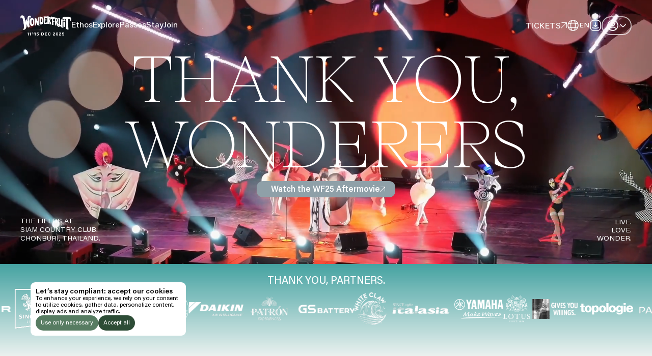

--- FILE ---
content_type: text/html
request_url: https://wonderfruit.co/
body_size: 22864
content:
<!DOCTYPE html><html lang="en" data-astro-cid-sckkx6r4 data-astro-transition-scope="astro-smooz4hq-1"> <head><meta name="astro-view-transitions-enabled" content="true"><meta name="astro-view-transitions-fallback" content="animate"><title>Wonderfruit 2025 | Wonderfruit December 2026</title><meta name="description" content="Exploring wonder through art, culture, music &#38; nature."><link rel="canonical" href="https://wonderfruit.co"><link rel="alternate" hreflang="en" href="https://wonderfruit.co"><link rel="alternate" hreflang="th" href="https://wonderfruit.co?lang=thai"><link rel="alternate" hreflang="x-default" href="https://wonderfruit.co"><meta charset="UTF-8"><meta name="viewport" content="width=device-width"><link rel="icon" type="image/svg+xml" href="/favicon.svg"><meta property="og:locale" content="th_TH"><meta property="og:type" content="website"><meta property="og:title" content="Wonderfruit 2025 | Wonderfruit 2025"><meta property="og:description" content="Exploring wonder through art, culture, music &#38; nature."><meta property="og:url" content="https://wonderfruit.co/"><meta property="og:site_name" content="Wonderfruit"><meta property="fb:app_id" content="178961422445518"><meta property="og:image" content="/wonderfruit-og.jpg"><meta property="og:image:secure_url" content="/wonderfruit-og.jpg"><meta property="og:image:width" content="1024"><meta property="og:image:height" content="538"><meta name="twitter:card" content="summary"><meta name="twitter:description" content="Exploring wonder through art, culture, music &#38; nature."><meta name="twitter:title" content="Wonderfruit 2025 | Wonderfruit 2025"><meta name="twitter:site" content="@Wonderfruitfest"><meta name="twitter:image" content="/wonderfruit-og.jpg"><meta name="twitter:creator" content="@Wonderfruitfest"><meta name="generator" content="Astro v4.4.8"><!-- Data Layer --><script>
  window.dataLayer = window.dataLayer || [];
  function gtag() {
    dataLayer.push(arguments);
  }

  const userConsent = localStorage.getItem("userConsent");
  if (userConsent === null) {
    // set consent to denied by default
    const consent = {
      ad_personalization: "denied",
      ad_storage: "denied",
      ad_user_data: "denied",
      analytics_storage: "denied",
      functionality_storage: "denied",
      personalization_storage: "denied",
      security_storage: "denied",
    };
    gtag("consent", "update", JSON.stringify(consent));
  } else {
    gtag("consent", "update", userConsent);
  }
</script><!-- GTAG --><!-- <script async is:inline src="https://www.googletagmanager.com/gtag/js?id=GTM-545XTWH"></script>
<script is:inline>
  window.dataLayer = window.dataLayer || [];
  function gtag(){dataLayer.push(arguments);}
  gtag('js', new Date());
  gtag('config', 'GTM-545XTWH');
</script> --><!-- Google Tag Manager --><script>
  (function (w, d, s, l, i) {
    w[l] = w[l] || [];
    w[l].push({ "gtm.start": new Date().getTime(), event: "gtm.js" });
    var f = d.getElementsByTagName(s)[0],
      j = d.createElement(s),
      dl = l != "dataLayer" ? "&l=" + l : "";
    j.async = true;
    j.src = "https://www.googletagmanager.com/gtm.js?id=" + i + dl;
    f.parentNode.insertBefore(j, f);
  })(window, document, "script", "dataLayer", "GTM-545XTWH");
</script><!-- End Google Tag Manager --><!-- Handle SPA Route Changes --><script>
  document.addEventListener("astro:after-swap", () => {
    window.dataLayer.push({
      event: "pageview",
      page: {
        url: window.location.href,
        path: window.location.pathname,
        title: document.title,
      },
    });
  });
</script><!-- External fonts --><link rel="stylesheet" href="https://use.typekit.net/qxm1bjm.css"><link rel="stylesheet" href="https://fonts.googleapis.com/css2?family=Anuphan:wght@100..700&display=swap"><link rel="stylesheet" href="/_astro/map.BnucFiUM.css" />
<link rel="stylesheet" href="/_astro/map.Cbi4pIx6.css" />
<link rel="stylesheet" href="/_astro/_slug_.EKmKsbKj.css" />
<style>.swiper-fade.swiper-free-mode .swiper-slide{transition-timing-function:ease-out}.swiper-fade .swiper-slide{pointer-events:none;transition-property:opacity}.swiper-fade .swiper-slide .swiper-slide{pointer-events:none}.swiper-fade .swiper-slide-active,.swiper-fade .swiper-slide-active .swiper-slide-active{pointer-events:auto}
</style><script type="module" src="/_astro/hoisted.CY6nfJB_.js"></script>
<script type="module" src="/_astro/page.CEYL74ef.js"></script><style>[data-astro-transition-scope="astro-smooz4hq-1"] { view-transition-name: astro-smooz4hq-1; }@layer astro { ::view-transition-old(astro-smooz4hq-1) { 
	animation-duration: 180ms;
	animation-timing-function: cubic-bezier(0.76, 0, 0.24, 1);
	animation-fill-mode: both;
	animation-name: astroFadeOut; }::view-transition-new(astro-smooz4hq-1) { 
	animation-duration: 180ms;
	animation-timing-function: cubic-bezier(0.76, 0, 0.24, 1);
	animation-fill-mode: both;
	animation-name: astroFadeIn; }[data-astro-transition=back]::view-transition-old(astro-smooz4hq-1) { 
	animation-duration: 180ms;
	animation-timing-function: cubic-bezier(0.76, 0, 0.24, 1);
	animation-fill-mode: both;
	animation-name: astroFadeOut; }[data-astro-transition=back]::view-transition-new(astro-smooz4hq-1) { 
	animation-duration: 180ms;
	animation-timing-function: cubic-bezier(0.76, 0, 0.24, 1);
	animation-fill-mode: both;
	animation-name: astroFadeIn; } }[data-astro-transition-fallback="old"] [data-astro-transition-scope="astro-smooz4hq-1"],
			[data-astro-transition-fallback="old"][data-astro-transition-scope="astro-smooz4hq-1"] { 
	animation-duration: 180ms;
	animation-timing-function: cubic-bezier(0.76, 0, 0.24, 1);
	animation-fill-mode: both;
	animation-name: astroFadeOut; }[data-astro-transition-fallback="new"] [data-astro-transition-scope="astro-smooz4hq-1"],
			[data-astro-transition-fallback="new"][data-astro-transition-scope="astro-smooz4hq-1"] { 
	animation-duration: 180ms;
	animation-timing-function: cubic-bezier(0.76, 0, 0.24, 1);
	animation-fill-mode: both;
	animation-name: astroFadeIn; }[data-astro-transition=back][data-astro-transition-fallback="old"] [data-astro-transition-scope="astro-smooz4hq-1"],
			[data-astro-transition=back][data-astro-transition-fallback="old"][data-astro-transition-scope="astro-smooz4hq-1"] { 
	animation-duration: 180ms;
	animation-timing-function: cubic-bezier(0.76, 0, 0.24, 1);
	animation-fill-mode: both;
	animation-name: astroFadeOut; }[data-astro-transition=back][data-astro-transition-fallback="new"] [data-astro-transition-scope="astro-smooz4hq-1"],
			[data-astro-transition=back][data-astro-transition-fallback="new"][data-astro-transition-scope="astro-smooz4hq-1"] { 
	animation-duration: 180ms;
	animation-timing-function: cubic-bezier(0.76, 0, 0.24, 1);
	animation-fill-mode: both;
	animation-name: astroFadeIn; }</style></head> <body class="min-h-screen flex flex-col undefined" data-astro-cid-sckkx6r4> <!-- Google Tag Manager (noscript) --> <noscript><iframe src="https://www.googletagmanager.com/ns.html?id=GTM-545XTWH" height="0" width="0" style="display:none;visibility:hidden" data-astro-cid-sckkx6r4></iframe></noscript> <!-- End Google Tag Manager (noscript) --> <style>astro-island,astro-slot,astro-static-slot{display:contents}</style><script>(()=>{var l=(s,i,o)=>{let r=async()=>{await(await s())()},t=typeof i.value=="object"?i.value:void 0,c={rootMargin:t==null?void 0:t.rootMargin},n=new IntersectionObserver(e=>{for(let a of e)if(a.isIntersecting){n.disconnect(),r();break}},c);for(let e of o.children)n.observe(e)};(self.Astro||(self.Astro={})).visible=l;window.dispatchEvent(new Event("astro:visible"));})();;(()=>{var v=Object.defineProperty;var A=(c,s,a)=>s in c?v(c,s,{enumerable:!0,configurable:!0,writable:!0,value:a}):c[s]=a;var d=(c,s,a)=>(A(c,typeof s!="symbol"?s+"":s,a),a);var u;{let c={0:t=>m(t),1:t=>a(t),2:t=>new RegExp(t),3:t=>new Date(t),4:t=>new Map(a(t)),5:t=>new Set(a(t)),6:t=>BigInt(t),7:t=>new URL(t),8:t=>new Uint8Array(t),9:t=>new Uint16Array(t),10:t=>new Uint32Array(t)},s=t=>{let[e,n]=t;return e in c?c[e](n):void 0},a=t=>t.map(s),m=t=>typeof t!="object"||t===null?t:Object.fromEntries(Object.entries(t).map(([e,n])=>[e,s(n)]));customElements.get("astro-island")||customElements.define("astro-island",(u=class extends HTMLElement{constructor(){super(...arguments);d(this,"Component");d(this,"hydrator");d(this,"hydrate",async()=>{var f;if(!this.hydrator||!this.isConnected)return;let e=(f=this.parentElement)==null?void 0:f.closest("astro-island[ssr]");if(e){e.addEventListener("astro:hydrate",this.hydrate,{once:!0});return}let n=this.querySelectorAll("astro-slot"),r={},l=this.querySelectorAll("template[data-astro-template]");for(let o of l){let i=o.closest(this.tagName);i!=null&&i.isSameNode(this)&&(r[o.getAttribute("data-astro-template")||"default"]=o.innerHTML,o.remove())}for(let o of n){let i=o.closest(this.tagName);i!=null&&i.isSameNode(this)&&(r[o.getAttribute("name")||"default"]=o.innerHTML)}let h;try{h=this.hasAttribute("props")?m(JSON.parse(this.getAttribute("props"))):{}}catch(o){let i=this.getAttribute("component-url")||"<unknown>",b=this.getAttribute("component-export");throw b&&(i+=` (export ${b})`),console.error(`[hydrate] Error parsing props for component ${i}`,this.getAttribute("props"),o),o}let p;await this.hydrator(this)(this.Component,h,r,{client:this.getAttribute("client")}),this.removeAttribute("ssr"),this.dispatchEvent(new CustomEvent("astro:hydrate"))});d(this,"unmount",()=>{this.isConnected||this.dispatchEvent(new CustomEvent("astro:unmount"))})}disconnectedCallback(){document.removeEventListener("astro:after-swap",this.unmount),document.addEventListener("astro:after-swap",this.unmount,{once:!0})}connectedCallback(){if(!this.hasAttribute("await-children")||document.readyState==="interactive"||document.readyState==="complete")this.childrenConnectedCallback();else{let e=()=>{document.removeEventListener("DOMContentLoaded",e),n.disconnect(),this.childrenConnectedCallback()},n=new MutationObserver(()=>{var r;((r=this.lastChild)==null?void 0:r.nodeType)===Node.COMMENT_NODE&&this.lastChild.nodeValue==="astro:end"&&(this.lastChild.remove(),e())});n.observe(this,{childList:!0}),document.addEventListener("DOMContentLoaded",e)}}async childrenConnectedCallback(){let e=this.getAttribute("before-hydration-url");e&&await import(e),this.start()}async start(){let e=JSON.parse(this.getAttribute("opts")),n=this.getAttribute("client");if(Astro[n]===void 0){window.addEventListener(`astro:${n}`,()=>this.start(),{once:!0});return}try{await Astro[n](async()=>{let r=this.getAttribute("renderer-url"),[l,{default:h}]=await Promise.all([import(this.getAttribute("component-url")),r?import(r):()=>()=>{}]),p=this.getAttribute("component-export")||"default";if(!p.includes("."))this.Component=l[p];else{this.Component=l;for(let y of p.split("."))this.Component=this.Component[y]}return this.hydrator=h,this.hydrate},e,this)}catch(r){console.error(`[astro-island] Error hydrating ${this.getAttribute("component-url")}`,r)}}attributeChangedCallback(){this.hydrate()}},d(u,"observedAttributes",["props"]),u))}})();</script><astro-island uid="1APMvv" prefix="r0" component-url="/_astro/SideCart.Dp5qCJ-9.js" component-export="default" renderer-url="/_astro/client.BY2mA-CD.js" props="{&quot;data-astro-cid-sckkx6r4&quot;:[0,true]}" ssr="" client="visible" opts="{&quot;name&quot;:&quot;SideCart&quot;,&quot;value&quot;:true}" await-children=""><div class="w-full fixed inset-0 z-[29] flex justify-end pointer-events-none"><div class="fixed inset-0 opacity-0 pointer-events-none"></div><div class="pointer-events-auto relative w-full md:w-[30vw] h-full bg-customLightBeige z-[101] transition-transform duration-500 translate-x-[100%]"><div class="h-full flex flex-col justify-between items-end px-[20px] md:px-[15px] pt-[20px] md:pt-[30px] overflow-scroll" style="box-shadow:-17px 4px 100px 0 rgba(0, 0, 0, 0.10)"><div class="w-full flex flex-col justify-between md:mb-[60px]"><div class="flex justify-between mb-[40px] md:mx-[15px]"><h2 class="text-[24px] md:text-[32px] text-black/90 leading-[110%]">Your Cart</h2><img src="/cart/close-cart.svg" alt="Cart Icon" class="w-[29px] cursor-pointer"/></div><ul><div class="flex justify-between py-[10px] border-b-halfpx border-black"><div class="w-3/4 md:w-3/5 flex text-[12px] md:text-[14px] text-black/60 font-medium">Item</div><div class="w-fit md:w-1/5 px-[12px] md:px-0 text-[12px] md:text-[14px] text-center text-black/60 font-medium">Price</div></div></ul></div><div class="w-full flex flex-col gap-[20px] mt-[20px]"><div class="flex py-[20px] md:p-[20px_15px_20px_15px] border-y-halfpx border-black"><div class="w-3/4 flex flex-col"><p class="text-[12px] md:text-[16px] text-black/90 uppercase">Subtotal</p><p class="text-[9px] md:text-[12px] text-black/60">Excludes VAT and transaction fees</p></div><div class="w-1/4 flex justify-end text-[12px] md:text-[16px] text-black/90 text-center font-semibold uppercase whitespace-nowrap">thb <!-- -->0</div></div><div class="flex flex-col gap-[10px]"><button class="h-fit flex items-start justify-center gap-[10px] p-[20px_24px] bg-customDarkOlive text-[16px] md:text-[18px] text-white font-medium leading-[100%] tracking-[0.54px] uppercase group"><span class="translate-y-[2px]">Checkout with Ticketmelon</span><img src="/icons/link-arrow-new.svg" alt="Details Icon" class="w-[15px] invert translate-y-[2px] group-hover:rotate-45 transition-transform duration-500"/></button><p class="text-[9px] md:text-[12px] text-center text-black/60 mb-[20px] md:mb-[40px]">You’ll be redirected to ticketmelon.com</p></div></div></div></div><div class="absolute bottom-[120px] right-[30px] cursor-pointer opacity-0 pointer-events-none"><img src="/cart/cart.png" alt="Cart Icon" class="w-[64px] p-[11px] bg-customDarkOlive rounded-full transition-opacity duration-500"/><div class="absolute top-[-15%] right-[0] w-[25px] aspect-square flex justify-center items-center bg-white rounded-full text-[12px] leading-[100%]"><span class="absolute">00</span></div></div></div><!--astro:end--></astro-island> <script>window._$HY||(e=>{let t=e=>e&&e.hasAttribute&&(e.hasAttribute("data-hk")?e:t(e.host&&e.host.nodeType?e.host:e.parentNode));["click", "input"].forEach((o=>document.addEventListener(o,(o=>{if(!e.events)return;let s=t(o.composedPath&&o.composedPath()[0]||o.target);s&&!e.completed.has(s)&&e.events.push([s,o])}))))})(_$HY={events:[],completed:new WeakSet,r:{},fe(){}});</script><!--xs--><astro-island uid="1G1aur" data-solid-render-id="s0" component-url="/_astro/AuthModal.CC3CnUN7.js" component-export="default" renderer-url="/_astro/client.D2i2f1Mp.js" props="{&quot;data-astro-cid-sckkx6r4&quot;:[0,true]}" ssr="" client="visible" opts="{&quot;name&quot;:&quot;AuthModal&quot;,&quot;value&quot;:true}" await-children=""><div data-hk=s00000 id="auth-lightbox" class="fixed inset-0 z-[600] flex justify-center items-center gap-5 md:p-[13px] bg-white/80 transition-opacity duration-300 opacity-0 pointer-events-none " inert aria-hidden="true"><div class="w-full md:w-[1100px] h-full md:h-auto flex bg-[#FDFAF8] md:rounded-2xl shadow-lg overflow-hidden"><div class="w-full md:w-[327px] relative hidden md:block"><div class="w-full absolute p-[30px]"><div class="absolute text-[40px] text-white font-light leading-[125%]">Welcome to<br>Wonderfruit</div></div><img src="/profile/modal-image.jpg" alt class="w-full"></div><div class="flex-grow flex justify-center items-center relative"><!--$--><!--/--><button aria-label="Close" class="w-[30px] absolute top-0 right-0 m-[30px] p-[7px] border-[1px] border-black rounded-full"><img src="/icons/menu-close.svg" alt="Go back" class="w-full"></button><!--$--><div data-hk=s00002 class="w-full max-w-[345px] h-full flex flex-col justify-center items-center gap-[44px] py-[80px] px-[15px] md:px-0"><div class="max-w-[345px] text-[32px] text-center font-semibold leading-[120%]">Use your preferred method to continue.</div><div class="w-full flex flex-col gap-[8px]"><button class="w-full max-w-[345px] h-[42px] flex items-center gap-[15px] px-[15px] border-halfpx border-black rounded-lg "><img src="/profile/google-login.svg" alt class="w-[24px]"><div class="text-[14px] font-semibold leading-none translate-y-[10%]">Continue with Google</div></button><button class="w-full max-w-[345px] h-[42px] flex items-center gap-[15px] px-[15px] border-halfpx border-black rounded-lg"><img src="/profile/email-login.png" alt class="w-[24px]"><div class="text-[14px] font-semibold leading-none translate-y-[10%]">Continue with email</div></button><button class="w-full max-w-[345px] h-[42px] flex items-center gap-[15px] px-[15px] border-halfpx border-black rounded-lg"><img src="/profile/mobile-login.png" alt class="w-[24px]"><div class="text-[14px] font-semibold leading-none translate-y-[10%]">Continue with phone number</div></button><button class="w-full max-w-[345px] flex items-center justify-center gap-[15px] mt-[24px]"><img src="/profile/apple-login.svg" alt class="w-[13px]"><div class="text-[14px] text-center font-semibold leading-none translate-y-[10%]">Continue with Apple</div></button></div></div><!--/--><!--$--><!--/--><!--$--><!--/--><!--$--><!--/--><!--$--><!--/--></div></div></div><!--astro:end--></astro-island> <script>(()=>{var e=async t=>{await(await t())()};(self.Astro||(self.Astro={})).load=e;window.dispatchEvent(new Event("astro:load"));})();</script><astro-island uid="ZDT7Uc" data-solid-render-id="s1" component-url="/_astro/FamilyBundle.FqAq-J2l.js" component-export="default" renderer-url="/_astro/client.D2i2f1Mp.js" props="{&quot;data-astro-cid-sckkx6r4&quot;:[0,true]}" ssr="" client="load" opts="{&quot;name&quot;:&quot;FamilyBundle&quot;,&quot;value&quot;:true}" await-children=""><div data-hk=s10000 class="fixed inset-0 z-[120] flex items-center justify-center transition-opacity duration-300
        opacity-0 pointer-events-none
      "><div class="absolute inset-0 bg-black/50"></div><!--$--><!--/--></div><!--astro:end--></astro-island> <astro-island uid="Xb8N2" data-solid-render-id="s2" component-url="/_astro/GlobalPlayer.C0lV28iV.js" component-export="default" renderer-url="/_astro/client.D2i2f1Mp.js" props="{&quot;data-astro-transition-persist&quot;:[0,&quot;global-player&quot;],&quot;data-astro-cid-sckkx6r4&quot;:[0,true]}" ssr="" client="load" opts="{&quot;name&quot;:&quot;GlobalPlayer&quot;,&quot;value&quot;:true}" data-astro-transition-persist="global-player" await-children=""><div data-hk=s20000 class="max-w-screen fixed z-[100] bottom-0 left-0 flex items-center bg-customLightSand rounded-tr-xl py-[11px] px-[8px]
              opacity-0 pointer-events-none transition-opacity duration-700
            "><audio preload="metadata"></audio><div id="mini-track-info" class="flex items-center gap-[12px] overflow-hidden" style="width:0"><button class="w-[10px] self-stretch flex items-start"><img src="/icons/menu-close.svg" alt="Close Music Player" class="w-[10px] aspect-square"></button><div class="flex flex-col gap-[5px]"><div class="text-[9px] text-black/60 font-medium leading-none uppercase">Listen to:</div><div class="flex flex-col"><div class="text-[16px] font-semibold leading-[110%] tracking-[-0.42px] md:whitespace-nowrap"></div><div class="text-[16px] text-customDarkGray font-semibold leading-[110%] tracking-[-0.36px] md:whitespace-nowrap"></div></div></div></div><button class="shrink-0 w-10 h-10 rounded-full border border-black/10 grid place-items-center mr-[12px]" title="Play"><img src="/expressions/musicplayer-mini-play.svg" alt="Play/Pause Track" class="w-[38px] aspect-square cursor-pointer"></button><img src="/expressions/musicplayer-tab.svg" alt="Expand Mini Player" class="w-[5px]"></div><!--astro:end--></astro-island> <header class="w-full h-headerHeightMobile md:h-headerHeight flex justify-between items-center px-[20px] md:px-[40px] z-20 top-0 left-0 translate-y-0
      universal-header
      
      fixed-header fixed
      bg-customOffWhite/70 backdrop-blur shadow-header
    "><div class="flex items-center gap-[50px]"><!-- Logo --><a href="/"><img class="w-[25vw] md:w-[100px] colorGreen" src="/icons/wf25-logo.png" alt="Wonderfruit Logo"></a><!-- Menu sections --><ul class="hidden md:flex items-center gap-[60px] group"><li class="open-site-menu text-[16px] font-medium leading-none cursor-pointer sibling-fade
              text-customDarkGray
              
            " data-index="0">Ethos</li><li class="open-site-menu text-[16px] font-medium leading-none cursor-pointer sibling-fade
              text-customDarkGray
              
            " data-index="1">Explore</li><li class="open-site-menu text-[16px] font-medium leading-none cursor-pointer sibling-fade
              text-customDarkGray
              
            " data-index="2">Passes</li><li class="open-site-menu text-[16px] font-medium leading-none cursor-pointer sibling-fade
              text-customDarkGray
              
            " data-index="3">Stay</li><li class="open-site-menu text-[16px] font-medium leading-none cursor-pointer sibling-fade
              text-customDarkGray
              
            " data-index="4">Join</li></ul></div><!-- Menu buttons --><div class="flex items-stretch gap-[24px]"><a href="/tickets" class="hidden md:flex items-center gap-[5px] py-[20px] group
            
          "><span class="text-[16px] font-medium leading-none uppercase
              tracking-[.48px]
              
              translate-y-[10%]
            ">Tickets</span><img src="/icons/link-arrow-new.svg" alt="" class="w-[12px] aspect-square group-hover:rotate-45 transition-transform duration-300 
              " data-index="0"></a><!-- Language switcher --><div class="hidden md:flex items-center justify-center gap-[8px] cursor-pointer relative group"><img src="/icons/lang-icon.png" alt="Language Icon" class="w-[24px] aspect-square "><div class="text-[14px] font-medium leading-none translate-y-[10%] text-customDarkGray">EN</div><div class="absolute bottom-0 pt-[9px] translate-y-full opacity-0 group-hover:opacity-100 pointer-events-none group-hover:pointer-events-auto"><div class=" flex flex-col bg-white rounded-md overflow-hidden" style="box-shadow: 0 2px 10px 0 rgba(0, 0, 0, 0.25);"><div class="hover:bg-[#EDEDED] transition-colors duration-150"><a href="/?lang=thai" class="flex justify-between items-center px-[20px] py-[14px] pointer-events-none"><span class="text-[14px] text-customDarkGray leading-none translate-y-[10%] font-bold">
English
</span></a></div><div class="hover:bg-[#EDEDED] transition-colors duration-150"><a href="/?lang=thai" class="flex justify-between items-center px-[20px] py-[14px] "><span class="text-[14px] text-customDarkGray leading-none translate-y-[10%] font-medium">
Thai
</span></a></div></div></div></div><!-- App QR --><div class="flex items-center justify-center relative group"> <img src="/icons/download-toggle.svg" alt="" class="w-[24px] cursor-pointer hidden md:flex "> <a href="/app-redirect" target="_blank" class="md:hidden cursor-pointer"> <img src="/icons/download-toggle.svg" alt="" class="w-[24px] cursor-pointer "> </a> <div class="hidden md:flex absolute bottom-0 translate-y-full pt-[9px] opacity-0 pointer-events-none group-hover:opacity-100 group-hover:pointer-events-auto transition-opacity duration-200"> <a href="/app-redirect" target="_blank" class="w-[147px] flex flex-col gap-[10px] p-[10px] bg-white border-[1px] border-customDarkGray/40 rounded-lg" style="box-shadow: 0 2px 10px 0 rgba(0, 0, 0, 0.25)"> <img src="/download-app-qr.jpg" alt="" class="w-full"> <div class="text-[10px] text-customDarkGray text-center font-semibold leading-[110%]">
Download the Wonder App<br>iOS & Android
</div> </a> </div> </div><!-- Profile --><astro-island uid="1oxBA1" data-solid-render-id="s4" component-url="/_astro/AuthToggle.D-7nrD43.js" component-export="default" renderer-url="/_astro/client.D2i2f1Mp.js" props="{&quot;whiteHeader&quot;:[0]}" ssr="" client="load" opts="{&quot;name&quot;:&quot;AuthToggle&quot;,&quot;value&quot;:true}" await-children=""><div data-hk=s40000 class="flex cursor-wait"><div class="flex items-center justify-center relative pointer-events-none"><div class="flex items-center gap-[6px] py-[5px] px-[8px] rounded-3xl border-[1.5px]
              false
              border-customSage
            "><img src="/profile/profile-out.svg" alt="Log out" class="w-[24px] aspect-square" style="filter: brightness(0) saturate(100%) invert(73%) sepia(7%) saturate(922%) hue-rotate(22deg) brightness(88%) contrast(60%);"><img src="/profile/arrow-down.svg" alt="Log out" class="w-[16px] aspect-square" style="filter: brightness(0) saturate(100%) invert(73%) sepia(7%) saturate(922%) hue-rotate(22deg) brightness(88%) contrast(60%);"></div><!--$--><!--/--></div></div><!--astro:end--></astro-island><!-- Mobile menu toggle --><img src="/icons/menu-toggle-black.svg" alt="Open Menu Toggle" class="open-site-menu-click w-[24px] md:w-[30px] cursor-pointer md:hidden "></div></header><div id="site-menu" class="fixed w-full h-full md:h-[58vh] md:min-h-[477px] flex flex-col justify-start bg-[#F6F6F6] z-30 opacity-0 pointer-events-none duration-500 ease-in-out overflow-scroll" data-astro-cid-52d4wjy7> <!-- Header Bar --> <div class="w-full min-h-headerHeightMobile md:h-headerHeight flex justify-between items-center px-[20px] md:px-[40px] z-20" data-astro-cid-52d4wjy7> <!-- Left Side --> <div class="flex items-center gap-[50px]" data-astro-cid-52d4wjy7> <!-- Logo --> <a href="/" data-astro-cid-52d4wjy7> <img class="w-[25vw] md:w-[100px] colorGreen" src="/icons/wf25-logo.png" alt="Wonderfruit Logo" data-astro-cid-52d4wjy7> </a> <!-- Menu Categories --> <ul class="hidden md:flex items-center gap-[60px] group" data-astro-cid-52d4wjy7> <li class="change-menu-tab text-[16px] text-customDarkGray font-medium leading-none cursor-pointer opacity-40 sibling-fade
                
              " data-index="0" data-astro-cid-52d4wjy7> Ethos </li><li class="change-menu-tab text-[16px] text-customDarkGray font-medium leading-none cursor-pointer opacity-40 sibling-fade
                
              " data-index="1" data-astro-cid-52d4wjy7> Explore </li><li class="change-menu-tab text-[16px] text-customDarkGray font-medium leading-none cursor-pointer opacity-40 sibling-fade
                
              " data-index="2" data-astro-cid-52d4wjy7> Passes </li><li class="change-menu-tab text-[16px] text-customDarkGray font-medium leading-none cursor-pointer opacity-40 sibling-fade
                
              " data-index="3" data-astro-cid-52d4wjy7> Stay </li><li class="change-menu-tab text-[16px] text-customDarkGray font-medium leading-none cursor-pointer opacity-40 sibling-fade
                
              " data-index="4" data-astro-cid-52d4wjy7> Join </li> </ul> </div> <!-- Menu buttons --> <div class="flex items-stretch gap-[24px]" data-astro-cid-52d4wjy7> <a href="/tickets" class="hidden md:flex items-center gap-[5px] py-[20px] group 
            
          " data-astro-cid-52d4wjy7> <span class="text-[16px] font-medium leading-none uppercase
              tracking-[.48px]
              translate-y-[10%]
            " data-astro-cid-52d4wjy7> Tickets </span> <img src="/icons/link-arrow-new.svg" alt="" class="open-site-menu w-[12px] aspect-square group-hover:rotate-45 transition-transform duration-300 
              " data-index="0" data-astro-cid-52d4wjy7> </a> <!-- Language switcher --> <div class="hidden md:flex items-center justify-center gap-[8px] cursor-pointer relative group" data-astro-cid-52d4wjy7> <img src="/icons/lang-icon.png" alt="Language Icon" class="w-[24px] aspect-square" data-astro-cid-52d4wjy7> <div class="text-[14px] text-customDarkGray font-medium leading-none translate-y-[10%]" data-astro-cid-52d4wjy7> EN </div> <div class="absolute bottom-0 pt-[9px] translate-y-full opacity-0 group-hover:opacity-100 pointer-events-none group-hover:pointer-events-auto" data-astro-cid-52d4wjy7> <div class=" flex flex-col bg-white rounded-md overflow-hidden" style="box-shadow: 0 2px 10px 0 rgba(0, 0, 0, 0.25);" data-astro-cid-52d4wjy7> <div class="hover:bg-[#EDEDED] transition-colors duration-150" data-astro-cid-52d4wjy7> <a href="/?lang=thai" class="flex justify-between items-center px-[20px] py-[14px] pointer-events-none" data-astro-cid-52d4wjy7> <span class="text-[14px] text-customDarkGray leading-none translate-y-[10%] font-bold" data-astro-cid-52d4wjy7>
English
</span> </a> </div> <div class="hover:bg-[#EDEDED] transition-colors duration-150" data-astro-cid-52d4wjy7> <a href="/?lang=thai" class="flex justify-between items-center px-[20px] py-[14px] " data-astro-cid-52d4wjy7> <span class="text-[14px] text-customDarkGray leading-none translate-y-[10%] font-medium" data-astro-cid-52d4wjy7>
Thai
</span> </a> </div> </div> </div> </div> <!-- App QR --> <div class="flex items-center justify-center relative group"> <img src="/icons/download-toggle.svg" alt="" class="w-[24px] cursor-pointer hidden md:flex "> <a href="/app-redirect" target="_blank" class="md:hidden cursor-pointer"> <img src="/icons/download-toggle.svg" alt="" class="w-[24px] cursor-pointer "> </a> <div class="hidden md:flex absolute bottom-0 translate-y-full pt-[9px] opacity-0 pointer-events-none group-hover:opacity-100 group-hover:pointer-events-auto transition-opacity duration-200"> <a href="/app-redirect" target="_blank" class="w-[147px] flex flex-col gap-[10px] p-[10px] bg-white border-[1px] border-customDarkGray/40 rounded-lg" style="box-shadow: 0 2px 10px 0 rgba(0, 0, 0, 0.25)"> <img src="/download-app-qr.jpg" alt="" class="w-full"> <div class="text-[10px] text-customDarkGray text-center font-semibold leading-[110%]">
Download the Wonder App<br>iOS & Android
</div> </a> </div> </div> <!-- Profile --> <astro-island uid="Z1QDxRG" data-solid-render-id="s6" component-url="/_astro/AuthToggle.D-7nrD43.js" component-export="default" renderer-url="/_astro/client.D2i2f1Mp.js" props="{&quot;data-astro-cid-52d4wjy7&quot;:[0,true]}" ssr="" client="load" opts="{&quot;name&quot;:&quot;AuthToggle&quot;,&quot;value&quot;:true}" await-children=""><div data-hk=s60000 class="flex cursor-wait"><div class="flex items-center justify-center relative pointer-events-none"><div class="flex items-center gap-[6px] py-[5px] px-[8px] rounded-3xl border-[1.5px]
              false
              border-customSage
            "><img src="/profile/profile-out.svg" alt="Log out" class="w-[24px] aspect-square" style="filter: brightness(0) saturate(100%) invert(73%) sepia(7%) saturate(922%) hue-rotate(22deg) brightness(88%) contrast(60%);"><img src="/profile/arrow-down.svg" alt="Log out" class="w-[16px] aspect-square" style="filter: brightness(0) saturate(100%) invert(73%) sepia(7%) saturate(922%) hue-rotate(22deg) brightness(88%) contrast(60%);"></div><!--$--><!--/--></div></div><!--astro:end--></astro-island> <!-- Menu Toggle --> <img class="close-site-menu w-[24px] md:w-[30px] cursor-pointer md:hidden" src="/icons/menu-exit.svg" alt="Close Menu Toggle" data-astro-cid-52d4wjy7> </div> </div> <!-- Content – Desktop --> <div class="flex-grow py-[30px] px-[40px] hidden md:block" data-astro-cid-52d4wjy7> <div class="menu-tab w-full h-full gap-[40px] transition-opacity duration-300 hidden" data-astro-cid-52d4wjy7>  <div class="flex-grow h-full flex gap-[16px] group" data-astro-cid-52d4wjy7> <div class="flex-1 flex flex-col gap-[16px]" data-astro-cid-52d4wjy7> <a href="/decade-of-wonder" class="flex-1 w-full h-full flex flex-col justify-end p-[20px] rounded-md overflow-hidden relative sibling-gray
                          bg-customGreenMatcha" data-astro-cid-52d4wjy7>  <img src="https://images.wonderfruit.co/f/322576/684x476/df564c51df/menu-decade.jpg" alt="" class="absolute top-0 left-0 w-full h-full object-cover object-center " data-astro-cid-52d4wjy7> <div class="flex justify-between relative" data-astro-cid-52d4wjy7>  <div class="flex flex-col gap-[11px]
                        text-white 
                        text-customDarkGray
                      " data-astro-cid-52d4wjy7> <div class="text-[20px] font-medium leading-none " data-astro-cid-52d4wjy7>Decade of Wonder</div> <div class="text-[16px] font-medium leading-[120%] " data-astro-cid-52d4wjy7>Our 10-year journey</div> </div>  <img src="/icons/link-arrow-new.svg" alt="" class="w-[11px] h-fit aspect-square rotate-45 invert " data-astro-cid-52d4wjy7> </div> </a> </div><div class="flex-1 flex flex-col gap-[16px]" data-astro-cid-52d4wjy7> <a href="/wonder-report" class="flex-1 w-full h-full flex flex-col justify-end p-[20px] rounded-md overflow-hidden relative sibling-gray
                          bg-customGreenMatcha" data-astro-cid-52d4wjy7>  <img src="https://images.wonderfruit.co/f/322576/684x476/0e44ec8ac2/menu-wonder-report.jpg" alt="" class="absolute top-0 left-0 w-full h-full object-cover object-center " data-astro-cid-52d4wjy7> <div class="flex justify-between relative" data-astro-cid-52d4wjy7>  <div class="flex flex-col gap-[11px]
                        text-white 
                        text-customDarkGray
                      " data-astro-cid-52d4wjy7> <div class="text-[20px] font-medium leading-none " data-astro-cid-52d4wjy7>Wonder Report 2024</div> <div class="text-[16px] font-medium leading-[120%] " data-astro-cid-52d4wjy7>An annual reflection</div> </div>  <img src="/icons/link-arrow-new.svg" alt="" class="w-[11px] h-fit aspect-square rotate-45 invert " data-astro-cid-52d4wjy7> </div> </a> </div><div class="flex-1 flex flex-col gap-[16px]" data-astro-cid-52d4wjy7> <a href="/expressions" class="flex-1 w-full h-full flex flex-col justify-end p-[20px] rounded-md overflow-hidden relative sibling-gray
                          bg-customGreenMatcha" data-astro-cid-52d4wjy7>  <img src="https://images.wonderfruit.co/f/322576/598x634/c56c7e90f4/expressions.jpg" alt="" class="absolute top-0 left-0 w-full h-full object-cover object-center " data-astro-cid-52d4wjy7> <div class="flex justify-between relative" data-astro-cid-52d4wjy7>  <div class="flex flex-col gap-[11px]
                        text-white 
                        text-customDarkGray
                      " data-astro-cid-52d4wjy7> <div class="text-[20px] font-medium leading-none " data-astro-cid-52d4wjy7>Expressions</div> <div class="text-[16px] font-medium leading-[120%] " data-astro-cid-52d4wjy7>Living works and experiments</div> </div>  <img src="/icons/link-arrow-new.svg" alt="" class="w-[11px] h-fit aspect-square rotate-45 invert " data-astro-cid-52d4wjy7> </div> </a> </div> </div> <div class="w-[385px] flex flex-col justify-between mr-[40px]" data-astro-cid-52d4wjy7>  <div class="flex flex-col gap-[20px] group" data-astro-cid-52d4wjy7>  <div class="text-[20px] font-medium leading-none" data-astro-cid-52d4wjy7>Wonderposts</div> <a href="/wonderpost/sonic-minds-sound-installations-2025" class="text-[16px] font-medium sibling-gray-wp" data-astro-cid-52d4wjy7> <h4 class="text-customDarkGray whitespace-nowrap" data-astro-cid-52d4wjy7>Soundscapes by Sonic Minds await, hidden in The Fi...</h4> <div class="text-[#8F9091]" data-astro-cid-52d4wjy7>Friday, 29 August 2025</div> </a><a href="/wonderpost/expressions-of-art-at-wonderfruit-2025" class="text-[16px] font-medium sibling-gray-wp" data-astro-cid-52d4wjy7> <h4 class="text-customDarkGray whitespace-nowrap" data-astro-cid-52d4wjy7> The many expressions of art at Wonderfruit 2025</h4> <div class="text-[#8F9091]" data-astro-cid-52d4wjy7>Wednesday, 20 August 2025</div> </a> </div>  <div class="flex justify-center md:justify-start items-center gap-[40px] md:gap-[20px]" data-astro-cid-52d4wjy7> <a href="https://www.instagram.com/wonderfruit" target="_blank" data-astro-cid-52d4wjy7> <img class="social-color w-[23px] opacity-40" id="social-icon" src="/icons/social-instagram-white.svg" alt="Instagram Icon" data-astro-cid-52d4wjy7> </a> <a href="https://www.facebook.com/wonderfruitfest" target="_blank" data-astro-cid-52d4wjy7> <img class="social-color w-[23px] opacity-40" id="social-icon" src="/icons/social-facebook-white.svg" alt="Facebook Icon" data-astro-cid-52d4wjy7> </a> <a href="https://www.youtube.com/channel/UCWpxHOXQC_-KahRrA3ESIfw/feed" target="_blank" data-astro-cid-52d4wjy7> <img class="social-color w-[26.5px] opacity-40" id="social-icon" src="/icons/social-youtube-white.svg" alt="Youtube Icon" data-astro-cid-52d4wjy7> </a> <a href="https://soundcloud.com/wonderfruitfestival" target="_blank" data-astro-cid-52d4wjy7> <img class="social-color w-[25.9px] opacity-40" id="social-icon" src="/icons/social-soundcloud-white.png" alt="Soundcloud Icon" data-astro-cid-52d4wjy7> </a> </div> </div> </div><div class="menu-tab w-full h-full gap-[40px] transition-opacity duration-300 hidden" data-astro-cid-52d4wjy7>  <div class="flex-grow h-full flex gap-[16px] group" data-astro-cid-52d4wjy7> <div class="flex-1 flex flex-col gap-[16px]" data-astro-cid-52d4wjy7> <a href="/guide-to-wonder" class="flex-1 w-full h-full flex flex-col justify-end p-[20px] rounded-md overflow-hidden relative sibling-gray
                          bg-customGreenMatcha" data-astro-cid-52d4wjy7>  <img src="https://images.wonderfruit.co/f/322576/585x630/0f37d047ec/guidetowonder.jpg" alt="" class="absolute top-0 left-0 w-full h-full object-cover object-center " data-astro-cid-52d4wjy7> <div class="flex justify-between relative" data-astro-cid-52d4wjy7>  <div class="flex flex-col gap-[11px]
                        text-white 
                        text-customDarkGray
                      " data-astro-cid-52d4wjy7> <div class="text-[20px] font-medium leading-none " data-astro-cid-52d4wjy7>A Guide to Wonder</div> <div class="text-[16px] font-medium leading-[120%] " data-astro-cid-52d4wjy7>Experiences in The Fields</div> </div>  <img src="/icons/link-arrow-new.svg" alt="" class="w-[11px] h-fit aspect-square rotate-45 invert " data-astro-cid-52d4wjy7> </div> </a><a href="/venues" class="flex-1 w-full h-full flex flex-col justify-end p-[20px] rounded-md overflow-hidden relative sibling-gray
                          bg-customGreenMatcha" data-astro-cid-52d4wjy7>  <img src="https://images.wonderfruit.co/f/322576/1200x1236/e8a640f553/venues.jpg" alt="" class="absolute top-0 left-0 w-full h-full object-cover object-center " data-astro-cid-52d4wjy7> <div class="flex justify-between relative" data-astro-cid-52d4wjy7>  <div class="flex flex-col gap-[11px]
                        text-white 
                        text-customDarkGray
                      " data-astro-cid-52d4wjy7> <div class="text-[20px] font-medium leading-none " data-astro-cid-52d4wjy7>Venues</div> <div class="text-[16px] font-medium leading-[120%] " data-astro-cid-52d4wjy7>Spaces for human expressions</div> </div>  <img src="/icons/link-arrow-new.svg" alt="" class="w-[11px] h-fit aspect-square rotate-45 invert " data-astro-cid-52d4wjy7> </div> </a> </div><div class="flex-1 flex flex-col gap-[16px]" data-astro-cid-52d4wjy7> <a href="/directory" class="flex-1 w-full h-full flex flex-col justify-end p-[20px] rounded-md overflow-hidden relative sibling-gray
                          bg-customGreenMatcha" data-astro-cid-52d4wjy7>   <div class="flex justify-between relative" data-astro-cid-52d4wjy7>  <div class="flex flex-col gap-[11px]
                         
                        text-customDarkGray
                      " data-astro-cid-52d4wjy7> <div class="text-[20px] font-medium leading-none " data-astro-cid-52d4wjy7>Directory</div> <div class="text-[16px] font-medium leading-[120%] " data-astro-cid-52d4wjy7>Explore 2025 progamming</div> </div>  <img src="/icons/link-arrow-new.svg" alt="" class="w-[11px] h-fit aspect-square rotate-45  " data-astro-cid-52d4wjy7> </div> </a><a href="/wonderpost" class="flex-1 w-full h-full flex flex-col justify-end p-[20px] rounded-md overflow-hidden relative sibling-gray
                          bg-customGreenMatcha" data-astro-cid-52d4wjy7>   <div class="flex justify-between relative" data-astro-cid-52d4wjy7>  <div class="flex flex-col gap-[11px]
                         
                        text-customDarkGray
                      " data-astro-cid-52d4wjy7> <div class="text-[20px] font-medium leading-none " data-astro-cid-52d4wjy7>Wonderpost</div> <div class="text-[16px] font-medium leading-[120%] " data-astro-cid-52d4wjy7>Stories and updates</div> </div>  <img src="/icons/link-arrow-new.svg" alt="" class="w-[11px] h-fit aspect-square rotate-45  " data-astro-cid-52d4wjy7> </div> </a><a href="/collaborations" class="flex-1 w-full h-full flex flex-col justify-end p-[20px] rounded-md overflow-hidden relative sibling-gray
                          bg-customGreenMatcha" data-astro-cid-52d4wjy7>   <div class="flex justify-between relative" data-astro-cid-52d4wjy7>  <div class="flex flex-col gap-[11px]
                         
                        text-customDarkGray
                      " data-astro-cid-52d4wjy7> <div class="text-[20px] font-medium leading-none " data-astro-cid-52d4wjy7>Collaborations</div> <div class="text-[16px] font-medium leading-[120%] " data-astro-cid-52d4wjy7>Limited-edition pieces</div> </div>  <img src="/icons/link-arrow-new.svg" alt="" class="w-[11px] h-fit aspect-square rotate-45  " data-astro-cid-52d4wjy7> </div> </a> </div><div class="flex-1 flex flex-col gap-[16px]" data-astro-cid-52d4wjy7> <a href="/thepineappleeyes" class="flex-1 w-full h-full flex flex-col justify-end p-[20px] rounded-md overflow-hidden relative sibling-gray
                          bg-customGreenMatcha" data-astro-cid-52d4wjy7>   <div class="flex justify-between relative" data-astro-cid-52d4wjy7>  <div class="flex flex-col gap-[11px]
                         
                        text-customDarkGray
                      " data-astro-cid-52d4wjy7> <div class="text-[20px] font-medium leading-none " data-astro-cid-52d4wjy7>The Pineapple Eyes</div> <div class="text-[16px] font-medium leading-[120%] " data-astro-cid-52d4wjy7>A close community of Wonderers</div> </div>  <img src="/icons/link-arrow-new.svg" alt="" class="w-[11px] h-fit aspect-square rotate-45  " data-astro-cid-52d4wjy7> </div> </a><a href="/gallery" class="flex-1 w-full h-full flex flex-col justify-end p-[20px] rounded-md overflow-hidden relative sibling-gray
                          bg-customGreenMatcha" data-astro-cid-52d4wjy7>   <div class="flex justify-between relative" data-astro-cid-52d4wjy7>  <div class="flex flex-col gap-[11px]
                         
                        text-customDarkGray
                      " data-astro-cid-52d4wjy7> <div class="text-[20px] font-medium leading-none " data-astro-cid-52d4wjy7>Gallery</div> <div class="text-[16px] font-medium leading-[120%] " data-astro-cid-52d4wjy7>Memories from The Fields</div> </div>  <img src="/icons/link-arrow-new.svg" alt="" class="w-[11px] h-fit aspect-square rotate-45  " data-astro-cid-52d4wjy7> </div> </a><a href="/faq" class="flex-1 w-full h-full flex flex-col justify-end p-[20px] rounded-md overflow-hidden relative sibling-gray
                          bg-customGreenMatcha" data-astro-cid-52d4wjy7>   <div class="flex justify-between relative" data-astro-cid-52d4wjy7>  <div class="flex flex-col gap-[11px]
                         
                        text-customDarkGray
                      " data-astro-cid-52d4wjy7> <div class="text-[20px] font-medium leading-none " data-astro-cid-52d4wjy7>FAQs</div> <div class="text-[16px] font-medium leading-[120%] " data-astro-cid-52d4wjy7>Answers to your questions</div> </div>  <img src="/icons/link-arrow-new.svg" alt="" class="w-[11px] h-fit aspect-square rotate-45  " data-astro-cid-52d4wjy7> </div> </a> </div> </div> <div class="w-[385px] flex flex-col justify-between mr-[40px]" data-astro-cid-52d4wjy7>  <div class="flex flex-col gap-[20px] group" data-astro-cid-52d4wjy7>  <div class="text-[20px] font-medium leading-none" data-astro-cid-52d4wjy7>Wonderposts</div> <a href="/wonderpost/introducing-a-guide-to-wonder" class="text-[16px] font-medium sibling-gray-wp" data-astro-cid-52d4wjy7> <h4 class="text-customDarkGray whitespace-nowrap" data-astro-cid-52d4wjy7>A Guide to Wonder: unravelling Wonderfruit 2025</h4> <div class="text-[#8F9091]" data-astro-cid-52d4wjy7>Thursday, 29 May 2025</div> </a><a href="/wonderpost/food-in-the-fields-2025" class="text-[16px] font-medium sibling-gray-wp" data-astro-cid-52d4wjy7> <h4 class="text-customDarkGray whitespace-nowrap" data-astro-cid-52d4wjy7>More than a meal: Exploring dining experiences in ...</h4> <div class="text-[#8F9091]" data-astro-cid-52d4wjy7>Monday, 1 September 2025</div> </a><a href="/wonderpost/daytime-at-wonderfruit-2025" class="text-[16px] font-medium sibling-gray-wp" data-astro-cid-52d4wjy7> <h4 class="text-customDarkGray whitespace-nowrap" data-astro-cid-52d4wjy7>Daytime at Wonderfruit 2025</h4> <div class="text-[#8F9091]" data-astro-cid-52d4wjy7>Monday, 6 October 2025</div> </a> </div>  <div class="flex justify-center md:justify-start items-center gap-[40px] md:gap-[20px]" data-astro-cid-52d4wjy7> <a href="https://www.instagram.com/wonderfruit" target="_blank" data-astro-cid-52d4wjy7> <img class="social-color w-[23px] opacity-40" id="social-icon" src="/icons/social-instagram-white.svg" alt="Instagram Icon" data-astro-cid-52d4wjy7> </a> <a href="https://www.facebook.com/wonderfruitfest" target="_blank" data-astro-cid-52d4wjy7> <img class="social-color w-[23px] opacity-40" id="social-icon" src="/icons/social-facebook-white.svg" alt="Facebook Icon" data-astro-cid-52d4wjy7> </a> <a href="https://www.youtube.com/channel/UCWpxHOXQC_-KahRrA3ESIfw/feed" target="_blank" data-astro-cid-52d4wjy7> <img class="social-color w-[26.5px] opacity-40" id="social-icon" src="/icons/social-youtube-white.svg" alt="Youtube Icon" data-astro-cid-52d4wjy7> </a> <a href="https://soundcloud.com/wonderfruitfestival" target="_blank" data-astro-cid-52d4wjy7> <img class="social-color w-[25.9px] opacity-40" id="social-icon" src="/icons/social-soundcloud-white.png" alt="Soundcloud Icon" data-astro-cid-52d4wjy7> </a> </div> </div> </div><div class="menu-tab w-full h-full gap-[40px] transition-opacity duration-300 hidden" data-astro-cid-52d4wjy7>  <div class="flex-grow h-full flex gap-[16px] group" data-astro-cid-52d4wjy7> <div class="flex-1 flex flex-col gap-[16px]" data-astro-cid-52d4wjy7> <a href="/tickets" class="flex-1 w-full h-full flex flex-col justify-end p-[20px] rounded-md overflow-hidden relative sibling-gray
                          bg-customGreenMatcha" data-astro-cid-52d4wjy7>  <img src="https://images.wonderfruit.co/f/322576/515x476/9a29dbb8d4/menu-tickets.jpg" alt="" class="absolute top-0 left-0 w-full h-full object-cover object-center " data-astro-cid-52d4wjy7> <div class="flex justify-between relative" data-astro-cid-52d4wjy7>  <div class="flex flex-col gap-[11px]
                        text-white 
                        text-customDarkGray
                      " data-astro-cid-52d4wjy7> <div class="text-[20px] font-medium leading-none " data-astro-cid-52d4wjy7>Tickets</div> <div class="text-[16px] font-medium leading-[120%] " data-astro-cid-52d4wjy7>Explore all ticket types</div> </div>  <img src="/icons/link-arrow-new.svg" alt="" class="w-[11px] h-fit aspect-square rotate-45 invert " data-astro-cid-52d4wjy7> </div> </a> </div><div class="flex-1 flex flex-col gap-[16px]" data-astro-cid-52d4wjy7> <a href="/journeys" class="flex-1 w-full h-full flex flex-col justify-end p-[20px] rounded-md overflow-hidden relative sibling-gray
                          bg-customGreenMatcha" data-astro-cid-52d4wjy7>  <img src="https://images.wonderfruit.co/f/322576/1217x1216/08438da55a/journeys-navcover.jpg" alt="" class="absolute top-0 left-0 w-full h-full object-cover object-center " data-astro-cid-52d4wjy7> <div class="flex justify-between relative" data-astro-cid-52d4wjy7>  <div class="flex flex-col gap-[11px]
                        text-white 
                        text-customDarkGray
                      " data-astro-cid-52d4wjy7> <div class="text-[20px] font-medium leading-none " data-astro-cid-52d4wjy7>Journeys</div> <div class="text-[16px] font-medium leading-[120%] " data-astro-cid-52d4wjy7>Pre-bookable experiences</div> </div>  <img src="/icons/link-arrow-new.svg" alt="" class="w-[11px] h-fit aspect-square rotate-45 invert " data-astro-cid-52d4wjy7> </div> </a><a href="" target="_blank" class="flex-1 w-full h-full flex flex-col justify-end p-[20px] rounded-md overflow-hidden relative sibling-gray
                          bg-[#D9D9D9] pointer-events-none" data-astro-cid-52d4wjy7>   <div class="flex justify-between relative" data-astro-cid-52d4wjy7>  <div class="flex flex-col gap-[11px]
                         
                        text-[#8F9091]
                      " data-astro-cid-52d4wjy7> <div class="text-[20px] font-medium leading-none " data-astro-cid-52d4wjy7>Pre-registration</div> <div class="text-[16px] font-medium leading-[120%] " data-astro-cid-52d4wjy7>Coming soon</div> </div>  <img src="/icons/link-arrow-new.svg" alt="" class="w-[11px] h-fit aspect-square rotate-45  opacity-30" data-astro-cid-52d4wjy7> </div> </a> </div><div class="flex-1 flex flex-col gap-[16px]" data-astro-cid-52d4wjy7> <a href="" target="_blank" class="flex-1 w-full h-full flex flex-col justify-end p-[20px] rounded-md overflow-hidden relative sibling-gray
                          bg-[#D9D9D9] pointer-events-none" data-astro-cid-52d4wjy7>   <div class="flex justify-between relative" data-astro-cid-52d4wjy7>  <div class="flex flex-col gap-[11px]
                         
                        text-[#8F9091]
                      " data-astro-cid-52d4wjy7> <div class="text-[20px] font-medium leading-none " data-astro-cid-52d4wjy7>Parking</div> <div class="text-[16px] font-medium leading-[120%] " data-astro-cid-52d4wjy7>Coming soon</div> </div>  <img src="/icons/link-arrow-new.svg" alt="" class="w-[11px] h-fit aspect-square rotate-45  opacity-30" data-astro-cid-52d4wjy7> </div> </a><a href="" target="_blank" class="flex-1 w-full h-full flex flex-col justify-end p-[20px] rounded-md overflow-hidden relative sibling-gray
                          bg-[#D9D9D9] pointer-events-none" data-astro-cid-52d4wjy7>   <div class="flex justify-between relative" data-astro-cid-52d4wjy7>  <div class="flex flex-col gap-[11px]
                         
                        text-[#8F9091]
                      " data-astro-cid-52d4wjy7> <div class="text-[20px] font-medium leading-none " data-astro-cid-52d4wjy7>Shuttles</div> <div class="text-[16px] font-medium leading-[120%] " data-astro-cid-52d4wjy7>Coming soon</div> </div>  <img src="/icons/link-arrow-new.svg" alt="" class="w-[11px] h-fit aspect-square rotate-45  opacity-30" data-astro-cid-52d4wjy7> </div> </a> </div> </div> <div class="w-[385px] flex flex-col justify-between mr-[40px]" data-astro-cid-52d4wjy7>  <div class="flex flex-col gap-[20px] group" data-astro-cid-52d4wjy7>  <div class="text-[20px] font-medium leading-none" data-astro-cid-52d4wjy7>Wonderposts</div> <a href="/wonderpost/how-to-wonder-part-1" class="text-[16px] font-medium sibling-gray-wp" data-astro-cid-52d4wjy7> <h4 class="text-customDarkGray whitespace-nowrap" data-astro-cid-52d4wjy7>How to wonder (Part 1)</h4> <div class="text-[#8F9091]" data-astro-cid-52d4wjy7>Wednesday, 29 October 2025</div> </a><a href="/wonderpost/food-in-the-fields-2025" class="text-[16px] font-medium sibling-gray-wp" data-astro-cid-52d4wjy7> <h4 class="text-customDarkGray whitespace-nowrap" data-astro-cid-52d4wjy7>More than a meal: Exploring dining experiences in ...</h4> <div class="text-[#8F9091]" data-astro-cid-52d4wjy7>Monday, 1 September 2025</div> </a><a href="/wonderpost/mastercard-priceless-journeys-wonderfruit2025" class="text-[16px] font-medium sibling-gray-wp" data-astro-cid-52d4wjy7> <h4 class="text-customDarkGray whitespace-nowrap" data-astro-cid-52d4wjy7>Experiences that bring you closer to wonder, only ...</h4> <div class="text-[#8F9091]" data-astro-cid-52d4wjy7>Monday, 27 October 2025</div> </a> </div>  <div class="flex justify-center md:justify-start items-center gap-[40px] md:gap-[20px]" data-astro-cid-52d4wjy7> <a href="https://www.instagram.com/wonderfruit" target="_blank" data-astro-cid-52d4wjy7> <img class="social-color w-[23px] opacity-40" id="social-icon" src="/icons/social-instagram-white.svg" alt="Instagram Icon" data-astro-cid-52d4wjy7> </a> <a href="https://www.facebook.com/wonderfruitfest" target="_blank" data-astro-cid-52d4wjy7> <img class="social-color w-[23px] opacity-40" id="social-icon" src="/icons/social-facebook-white.svg" alt="Facebook Icon" data-astro-cid-52d4wjy7> </a> <a href="https://www.youtube.com/channel/UCWpxHOXQC_-KahRrA3ESIfw/feed" target="_blank" data-astro-cid-52d4wjy7> <img class="social-color w-[26.5px] opacity-40" id="social-icon" src="/icons/social-youtube-white.svg" alt="Youtube Icon" data-astro-cid-52d4wjy7> </a> <a href="https://soundcloud.com/wonderfruitfestival" target="_blank" data-astro-cid-52d4wjy7> <img class="social-color w-[25.9px] opacity-40" id="social-icon" src="/icons/social-soundcloud-white.png" alt="Soundcloud Icon" data-astro-cid-52d4wjy7> </a> </div> </div> </div><div class="menu-tab w-full h-full gap-[40px] transition-opacity duration-300 hidden" data-astro-cid-52d4wjy7>  <div class="flex-grow h-full flex gap-[16px] group" data-astro-cid-52d4wjy7> <div class="flex-1 flex flex-col gap-[16px]" data-astro-cid-52d4wjy7> <a href="/slow-wonder" class="flex-1 w-full h-full flex flex-col justify-end p-[20px] rounded-md overflow-hidden relative sibling-gray
                          bg-customGreenMatcha" data-astro-cid-52d4wjy7>  <img src="https://images.wonderfruit.co/f/322576/449x476/c587dfab63/menu-slow-wonder.jpg" alt="" class="absolute top-0 left-0 w-full h-full object-cover object-center " data-astro-cid-52d4wjy7> <div class="flex justify-between relative" data-astro-cid-52d4wjy7>  <div class="flex flex-col gap-[11px]
                        text-white 
                        text-customDarkGray
                      " data-astro-cid-52d4wjy7> <div class="text-[20px] font-medium leading-none " data-astro-cid-52d4wjy7>Slow Wonder</div> <div class="text-[16px] font-medium leading-[120%] " data-astro-cid-52d4wjy7>Refined stillness in The Fields</div> </div>  <img src="/icons/link-arrow-new.svg" alt="" class="w-[11px] h-fit aspect-square rotate-45 invert " data-astro-cid-52d4wjy7> </div> </a> </div><div class="flex-1 flex flex-col gap-[16px]" data-astro-cid-52d4wjy7> <a href="/boutique-camping" class="flex-1 w-full h-full flex flex-col justify-end p-[20px] rounded-md overflow-hidden relative sibling-gray
                          bg-customGreenMatcha" data-astro-cid-52d4wjy7>  <img src="https://images.wonderfruit.co/f/322576/449x476/6d4774e993/menu-camping.jpg" alt="" class="absolute top-0 left-0 w-full h-full object-cover object-center " data-astro-cid-52d4wjy7> <div class="flex justify-between relative" data-astro-cid-52d4wjy7>  <div class="flex flex-col gap-[11px]
                        text-white 
                        text-customDarkGray
                      " data-astro-cid-52d4wjy7> <div class="text-[20px] font-medium leading-none " data-astro-cid-52d4wjy7>Boutique Camping</div> <div class="text-[16px] font-medium leading-[120%] " data-astro-cid-52d4wjy7>Convenience and comfort</div> </div>  <img src="/icons/link-arrow-new.svg" alt="" class="w-[11px] h-fit aspect-square rotate-45 invert " data-astro-cid-52d4wjy7> </div> </a> </div><div class="flex-1 flex flex-col gap-[16px]" data-astro-cid-52d4wjy7> <a href="/general-camping" class="flex-1 w-full h-full flex flex-col justify-end p-[20px] rounded-md overflow-hidden relative sibling-gray
                          bg-customGreenMatcha" data-astro-cid-52d4wjy7>   <div class="flex justify-between relative" data-astro-cid-52d4wjy7>  <div class="flex flex-col gap-[11px]
                         
                        text-customDarkGray
                      " data-astro-cid-52d4wjy7> <div class="text-[20px] font-medium leading-none " data-astro-cid-52d4wjy7>General Camping</div> <div class="text-[16px] font-medium leading-[120%] " data-astro-cid-52d4wjy7>Bring your own tent</div> </div>  <img src="/icons/link-arrow-new.svg" alt="" class="w-[11px] h-fit aspect-square rotate-45  " data-astro-cid-52d4wjy7> </div> </a><a href="/hotels" class="flex-1 w-full h-full flex flex-col justify-end p-[20px] rounded-md overflow-hidden relative sibling-gray
                          bg-customGreenMatcha" data-astro-cid-52d4wjy7>   <div class="flex justify-between relative" data-astro-cid-52d4wjy7>  <div class="flex flex-col gap-[11px]
                         
                        text-customDarkGray
                      " data-astro-cid-52d4wjy7> <div class="text-[20px] font-medium leading-none " data-astro-cid-52d4wjy7>Hotels</div> <div class="text-[16px] font-medium leading-[120%] " data-astro-cid-52d4wjy7>Off-site accommodations</div> </div>  <img src="/icons/link-arrow-new.svg" alt="" class="w-[11px] h-fit aspect-square rotate-45  " data-astro-cid-52d4wjy7> </div> </a> </div> </div> <div class="w-[385px] flex flex-col justify-between mr-[40px]" data-astro-cid-52d4wjy7>  <div class="flex flex-col gap-[20px] group" data-astro-cid-52d4wjy7>  <div class="text-[20px] font-medium leading-none" data-astro-cid-52d4wjy7>Wonderposts</div> <a href="/wonderpost/boutique-camping-2025" class="text-[16px] font-medium sibling-gray-wp" data-astro-cid-52d4wjy7> <h4 class="text-customDarkGray whitespace-nowrap" data-astro-cid-52d4wjy7>A boutique stay, your way: Accommodations at Wonde...</h4> <div class="text-[#8F9091]" data-astro-cid-52d4wjy7>Tuesday, 15 July 2025</div> </a><a href="/wonderpost/pavilion-tents-2025" class="text-[16px] font-medium sibling-gray-wp" data-astro-cid-52d4wjy7> <h4 class="text-customDarkGray whitespace-nowrap" data-astro-cid-52d4wjy7>Pavilion Tents: Longer, cooler sleeps in The Field...</h4> <div class="text-[#8F9091]" data-astro-cid-52d4wjy7>Thursday, 24 July 2025</div> </a> </div>  <div class="flex justify-center md:justify-start items-center gap-[40px] md:gap-[20px]" data-astro-cid-52d4wjy7> <a href="https://www.instagram.com/wonderfruit" target="_blank" data-astro-cid-52d4wjy7> <img class="social-color w-[23px] opacity-40" id="social-icon" src="/icons/social-instagram-white.svg" alt="Instagram Icon" data-astro-cid-52d4wjy7> </a> <a href="https://www.facebook.com/wonderfruitfest" target="_blank" data-astro-cid-52d4wjy7> <img class="social-color w-[23px] opacity-40" id="social-icon" src="/icons/social-facebook-white.svg" alt="Facebook Icon" data-astro-cid-52d4wjy7> </a> <a href="https://www.youtube.com/channel/UCWpxHOXQC_-KahRrA3ESIfw/feed" target="_blank" data-astro-cid-52d4wjy7> <img class="social-color w-[26.5px] opacity-40" id="social-icon" src="/icons/social-youtube-white.svg" alt="Youtube Icon" data-astro-cid-52d4wjy7> </a> <a href="https://soundcloud.com/wonderfruitfestival" target="_blank" data-astro-cid-52d4wjy7> <img class="social-color w-[25.9px] opacity-40" id="social-icon" src="/icons/social-soundcloud-white.png" alt="Soundcloud Icon" data-astro-cid-52d4wjy7> </a> </div> </div> </div><div class="menu-tab w-full h-full gap-[40px] transition-opacity duration-300 hidden" data-astro-cid-52d4wjy7>  <div class="flex-grow h-full flex gap-[16px] group" data-astro-cid-52d4wjy7> <div class="flex-1 flex flex-col gap-[16px]" data-astro-cid-52d4wjy7> <a href="/partners" class="flex-1 w-full h-full flex flex-col justify-end p-[20px] rounded-md overflow-hidden relative sibling-gray
                          bg-customGreenMatcha" data-astro-cid-52d4wjy7>  <img src="https://images.wonderfruit.co/f/322576/1080x1350/1927c57816/menu-partners.jpg" alt="" class="absolute top-0 left-0 w-full h-full object-cover object-center " data-astro-cid-52d4wjy7> <div class="flex justify-between relative" data-astro-cid-52d4wjy7>  <div class="flex flex-col gap-[11px]
                        text-white 
                        text-customDarkGray
                      " data-astro-cid-52d4wjy7> <div class="text-[20px] font-medium leading-none " data-astro-cid-52d4wjy7>Partners</div> <div class="text-[16px] font-medium leading-[120%] " data-astro-cid-52d4wjy7>Collaborating brands</div> </div>  <img src="/icons/link-arrow-new.svg" alt="" class="w-[11px] h-fit aspect-square rotate-45 invert " data-astro-cid-52d4wjy7> </div> </a> </div><div class="flex-1 flex flex-col gap-[16px]" data-astro-cid-52d4wjy7> <a href="https://scratchfirst.co/careers" target="_blank" class="flex-1 w-full h-full flex flex-col justify-end p-[20px] rounded-md overflow-hidden relative sibling-gray
                          bg-customGreenMatcha" data-astro-cid-52d4wjy7>   <div class="flex justify-between relative" data-astro-cid-52d4wjy7>  <div class="flex flex-col gap-[11px]
                         
                        text-customDarkGray
                      " data-astro-cid-52d4wjy7> <div class="text-[20px] font-medium leading-none " data-astro-cid-52d4wjy7>Careers</div> <div class="text-[16px] font-medium leading-[120%] " data-astro-cid-52d4wjy7>Join Team Wonderfruit</div> </div>  <img src="/icons/link-arrow-new.svg" alt="" class="w-[11px] h-fit aspect-square rotate-45  " data-astro-cid-52d4wjy7> </div> </a> </div><div class="flex-1 flex flex-col gap-[16px]" data-astro-cid-52d4wjy7> <a href="/participation" class="flex-1 w-full h-full flex flex-col justify-end p-[20px] rounded-md overflow-hidden relative sibling-gray
                          bg-customGreenMatcha" data-astro-cid-52d4wjy7>   <div class="flex justify-between relative" data-astro-cid-52d4wjy7>  <div class="flex flex-col gap-[11px]
                         
                        text-customDarkGray
                      " data-astro-cid-52d4wjy7> <div class="text-[20px] font-medium leading-none " data-astro-cid-52d4wjy7>Participation</div> <div class="text-[16px] font-medium leading-[120%] " data-astro-cid-52d4wjy7>Be a part of Wonderfruit 2025</div> </div>  <img src="/icons/link-arrow-new.svg" alt="" class="w-[11px] h-fit aspect-square rotate-45  " data-astro-cid-52d4wjy7> </div> </a> </div> </div> <div class="w-[385px] flex flex-col justify-between mr-[40px]" data-astro-cid-52d4wjy7>  <div class="flex flex-col gap-[20px] group" data-astro-cid-52d4wjy7>  <div class="text-[20px] font-medium leading-none" data-astro-cid-52d4wjy7>Wonderposts</div> <a href="/wonderpost/apply-to-intermission-2025" class="text-[16px] font-medium sibling-gray-wp" data-astro-cid-52d4wjy7> <h4 class="text-customDarkGray whitespace-nowrap" data-astro-cid-52d4wjy7>Our platform for unsigned artists in Thailand: Int...</h4> <div class="text-[#8F9091]" data-astro-cid-52d4wjy7>Friday, 22 August 2025</div> </a><a href="/wonderpost/our-approach-to-partnerships" class="text-[16px] font-medium sibling-gray-wp" data-astro-cid-52d4wjy7> <h4 class="text-customDarkGray whitespace-nowrap" data-astro-cid-52d4wjy7>Our unconventional approach to partnerships</h4> <div class="text-[#8F9091]" data-astro-cid-52d4wjy7>Thursday, 2 October 2025</div> </a><a href="/wonderpost/a-decade-of-wellness" class="text-[16px] font-medium sibling-gray-wp" data-astro-cid-52d4wjy7> <h4 class="text-customDarkGray whitespace-nowrap" data-astro-cid-52d4wjy7>Celebrating the community behind a decade of welln...</h4> <div class="text-[#8F9091]" data-astro-cid-52d4wjy7>Tuesday, 19 August 2025</div> </a> </div>  <div class="flex justify-center md:justify-start items-center gap-[40px] md:gap-[20px]" data-astro-cid-52d4wjy7> <a href="https://www.instagram.com/wonderfruit" target="_blank" data-astro-cid-52d4wjy7> <img class="social-color w-[23px] opacity-40" id="social-icon" src="/icons/social-instagram-white.svg" alt="Instagram Icon" data-astro-cid-52d4wjy7> </a> <a href="https://www.facebook.com/wonderfruitfest" target="_blank" data-astro-cid-52d4wjy7> <img class="social-color w-[23px] opacity-40" id="social-icon" src="/icons/social-facebook-white.svg" alt="Facebook Icon" data-astro-cid-52d4wjy7> </a> <a href="https://www.youtube.com/channel/UCWpxHOXQC_-KahRrA3ESIfw/feed" target="_blank" data-astro-cid-52d4wjy7> <img class="social-color w-[26.5px] opacity-40" id="social-icon" src="/icons/social-youtube-white.svg" alt="Youtube Icon" data-astro-cid-52d4wjy7> </a> <a href="https://soundcloud.com/wonderfruitfestival" target="_blank" data-astro-cid-52d4wjy7> <img class="social-color w-[25.9px] opacity-40" id="social-icon" src="/icons/social-soundcloud-white.png" alt="Soundcloud Icon" data-astro-cid-52d4wjy7> </a> </div> </div> </div> </div> <!-- Content – Mobile --> <div class="flex-grow flex flex-col justify-between gap-[30px] p-[24px] md:hidden" data-astro-cid-52d4wjy7> <div class="flex flex-col gap-[40px]" data-astro-cid-52d4wjy7> <div class="mobile-menu-item" data-astro-cid-52d4wjy7>  <div class="mobile-menu-cat w-full flex items-center justify-between" data-astro-cid-52d4wjy7> <div class="text-[24px] text-customDarkGray font-medium leading-none
                translate-y-[10%]
              " data-astro-cid-52d4wjy7> Ethos </div> <img src="/icons/chevron-down.svg" alt="Ethos" class="w-[17px] h-[8px] invert" data-astro-cid-52d4wjy7> </div>  <ul class="mobile-menu-links flex flex-col gap-[16px] pl-[20px] overflow-hidden transition-all duration-300" style="height:0px" data-astro-cid-52d4wjy7> <li class="" data-astro-cid-52d4wjy7> <a href="/decade-of-wonder" data-astro-cid-52d4wjy7> <h4 class="text-[16px] font-medium text-customDarkGray whitespace-nowrap " data-astro-cid-52d4wjy7>Decade of Wonder</h4> <div class="text-[14px] text-[#8F9091] " data-astro-cid-52d4wjy7>Our 10-year journey</div> </a> </li><li class="" data-astro-cid-52d4wjy7> <a href="/wonder-report" data-astro-cid-52d4wjy7> <h4 class="text-[16px] font-medium text-customDarkGray whitespace-nowrap " data-astro-cid-52d4wjy7>Wonder Report 2024</h4> <div class="text-[14px] text-[#8F9091] " data-astro-cid-52d4wjy7>An annual reflection</div> </a> </li><li class="" data-astro-cid-52d4wjy7> <a href="/expressions" data-astro-cid-52d4wjy7> <h4 class="text-[16px] font-medium text-customDarkGray whitespace-nowrap " data-astro-cid-52d4wjy7>Expressions</h4> <div class="text-[14px] text-[#8F9091] " data-astro-cid-52d4wjy7>Living works and experiments</div> </a> </li> </ul> </div><div class="mobile-menu-item" data-astro-cid-52d4wjy7>  <div class="mobile-menu-cat w-full flex items-center justify-between" data-astro-cid-52d4wjy7> <div class="text-[24px] text-customDarkGray font-medium leading-none
                translate-y-[10%]
              " data-astro-cid-52d4wjy7> Explore </div> <img src="/icons/chevron-down.svg" alt="Explore" class="w-[17px] h-[8px] invert" data-astro-cid-52d4wjy7> </div>  <ul class="mobile-menu-links flex flex-col gap-[16px] pl-[20px] overflow-hidden transition-all duration-300" style="height:0px" data-astro-cid-52d4wjy7> <li class="" data-astro-cid-52d4wjy7> <a href="/guide-to-wonder" data-astro-cid-52d4wjy7> <h4 class="text-[16px] font-medium text-customDarkGray whitespace-nowrap " data-astro-cid-52d4wjy7>A Guide to Wonder</h4> <div class="text-[14px] text-[#8F9091] " data-astro-cid-52d4wjy7>Experiences in The Fields</div> </a> </li><li class="" data-astro-cid-52d4wjy7> <a href="/venues" data-astro-cid-52d4wjy7> <h4 class="text-[16px] font-medium text-customDarkGray whitespace-nowrap " data-astro-cid-52d4wjy7>Venues</h4> <div class="text-[14px] text-[#8F9091] " data-astro-cid-52d4wjy7>Spaces for human expressions</div> </a> </li><li class="" data-astro-cid-52d4wjy7> <a href="/directory" data-astro-cid-52d4wjy7> <h4 class="text-[16px] font-medium text-customDarkGray whitespace-nowrap " data-astro-cid-52d4wjy7>Directory</h4> <div class="text-[14px] text-[#8F9091] " data-astro-cid-52d4wjy7>Explore 2025 progamming</div> </a> </li><li class="" data-astro-cid-52d4wjy7> <a href="/wonderpost" data-astro-cid-52d4wjy7> <h4 class="text-[16px] font-medium text-customDarkGray whitespace-nowrap " data-astro-cid-52d4wjy7>Wonderpost</h4> <div class="text-[14px] text-[#8F9091] " data-astro-cid-52d4wjy7>Stories and updates</div> </a> </li><li class="" data-astro-cid-52d4wjy7> <a href="/collaborations" data-astro-cid-52d4wjy7> <h4 class="text-[16px] font-medium text-customDarkGray whitespace-nowrap " data-astro-cid-52d4wjy7>Collaborations</h4> <div class="text-[14px] text-[#8F9091] " data-astro-cid-52d4wjy7>Limited-edition pieces</div> </a> </li><li class="" data-astro-cid-52d4wjy7> <a href="/thepineappleeyes" data-astro-cid-52d4wjy7> <h4 class="text-[16px] font-medium text-customDarkGray whitespace-nowrap " data-astro-cid-52d4wjy7>The Pineapple Eyes</h4> <div class="text-[14px] text-[#8F9091] " data-astro-cid-52d4wjy7>A close community of Wonderers</div> </a> </li><li class="" data-astro-cid-52d4wjy7> <a href="/gallery" data-astro-cid-52d4wjy7> <h4 class="text-[16px] font-medium text-customDarkGray whitespace-nowrap " data-astro-cid-52d4wjy7>Gallery</h4> <div class="text-[14px] text-[#8F9091] " data-astro-cid-52d4wjy7>Memories from The Fields</div> </a> </li><li class="" data-astro-cid-52d4wjy7> <a href="/faq" data-astro-cid-52d4wjy7> <h4 class="text-[16px] font-medium text-customDarkGray whitespace-nowrap " data-astro-cid-52d4wjy7>FAQs</h4> <div class="text-[14px] text-[#8F9091] " data-astro-cid-52d4wjy7>Answers to your questions</div> </a> </li> </ul> </div><div class="mobile-menu-item" data-astro-cid-52d4wjy7>  <div class="mobile-menu-cat w-full flex items-center justify-between" data-astro-cid-52d4wjy7> <div class="text-[24px] text-customDarkGray font-medium leading-none
                translate-y-[10%]
              " data-astro-cid-52d4wjy7> Passes </div> <img src="/icons/chevron-down.svg" alt="Passes" class="w-[17px] h-[8px] invert" data-astro-cid-52d4wjy7> </div>  <ul class="mobile-menu-links flex flex-col gap-[16px] pl-[20px] overflow-hidden transition-all duration-300" style="height:0px" data-astro-cid-52d4wjy7> <li class="" data-astro-cid-52d4wjy7> <a href="/tickets" data-astro-cid-52d4wjy7> <h4 class="text-[16px] font-medium text-customDarkGray whitespace-nowrap " data-astro-cid-52d4wjy7>Tickets</h4> <div class="text-[14px] text-[#8F9091] " data-astro-cid-52d4wjy7>Explore all ticket types</div> </a> </li><li class="" data-astro-cid-52d4wjy7> <a href="/journeys" data-astro-cid-52d4wjy7> <h4 class="text-[16px] font-medium text-customDarkGray whitespace-nowrap " data-astro-cid-52d4wjy7>Journeys</h4> <div class="text-[14px] text-[#8F9091] " data-astro-cid-52d4wjy7>Pre-bookable experiences</div> </a> </li><li class="opacity-40 pointer-events-none" data-astro-cid-52d4wjy7> <a href="" target="_blank" data-astro-cid-52d4wjy7> <h4 class="text-[16px] font-medium text-customDarkGray whitespace-nowrap " data-astro-cid-52d4wjy7>Pre-registration</h4> <div class="text-[14px] text-[#8F9091] " data-astro-cid-52d4wjy7>Coming soon</div> </a> </li><li class="opacity-40 pointer-events-none" data-astro-cid-52d4wjy7> <a href="" target="_blank" data-astro-cid-52d4wjy7> <h4 class="text-[16px] font-medium text-customDarkGray whitespace-nowrap " data-astro-cid-52d4wjy7>Parking</h4> <div class="text-[14px] text-[#8F9091] " data-astro-cid-52d4wjy7>Coming soon</div> </a> </li><li class="opacity-40 pointer-events-none" data-astro-cid-52d4wjy7> <a href="" target="_blank" data-astro-cid-52d4wjy7> <h4 class="text-[16px] font-medium text-customDarkGray whitespace-nowrap " data-astro-cid-52d4wjy7>Shuttles</h4> <div class="text-[14px] text-[#8F9091] " data-astro-cid-52d4wjy7>Coming soon</div> </a> </li> </ul> </div><div class="mobile-menu-item" data-astro-cid-52d4wjy7>  <div class="mobile-menu-cat w-full flex items-center justify-between" data-astro-cid-52d4wjy7> <div class="text-[24px] text-customDarkGray font-medium leading-none
                translate-y-[10%]
              " data-astro-cid-52d4wjy7> Stay </div> <img src="/icons/chevron-down.svg" alt="Stay" class="w-[17px] h-[8px] invert" data-astro-cid-52d4wjy7> </div>  <ul class="mobile-menu-links flex flex-col gap-[16px] pl-[20px] overflow-hidden transition-all duration-300" style="height:0px" data-astro-cid-52d4wjy7> <li class="" data-astro-cid-52d4wjy7> <a href="/slow-wonder" data-astro-cid-52d4wjy7> <h4 class="text-[16px] font-medium text-customDarkGray whitespace-nowrap " data-astro-cid-52d4wjy7>Slow Wonder</h4> <div class="text-[14px] text-[#8F9091] " data-astro-cid-52d4wjy7>Refined stillness in The Fields</div> </a> </li><li class="" data-astro-cid-52d4wjy7> <a href="/boutique-camping" data-astro-cid-52d4wjy7> <h4 class="text-[16px] font-medium text-customDarkGray whitespace-nowrap " data-astro-cid-52d4wjy7>Boutique Camping</h4> <div class="text-[14px] text-[#8F9091] " data-astro-cid-52d4wjy7>Convenience and comfort</div> </a> </li><li class="" data-astro-cid-52d4wjy7> <a href="/general-camping" data-astro-cid-52d4wjy7> <h4 class="text-[16px] font-medium text-customDarkGray whitespace-nowrap " data-astro-cid-52d4wjy7>General Camping</h4> <div class="text-[14px] text-[#8F9091] " data-astro-cid-52d4wjy7>Bring your own tent</div> </a> </li><li class="" data-astro-cid-52d4wjy7> <a href="/hotels" data-astro-cid-52d4wjy7> <h4 class="text-[16px] font-medium text-customDarkGray whitespace-nowrap " data-astro-cid-52d4wjy7>Hotels</h4> <div class="text-[14px] text-[#8F9091] " data-astro-cid-52d4wjy7>Off-site accommodations</div> </a> </li> </ul> </div><div class="mobile-menu-item" data-astro-cid-52d4wjy7>  <div class="mobile-menu-cat w-full flex items-center justify-between" data-astro-cid-52d4wjy7> <div class="text-[24px] text-customDarkGray font-medium leading-none
                translate-y-[10%]
              " data-astro-cid-52d4wjy7> Join </div> <img src="/icons/chevron-down.svg" alt="Join" class="w-[17px] h-[8px] invert" data-astro-cid-52d4wjy7> </div>  <ul class="mobile-menu-links flex flex-col gap-[16px] pl-[20px] overflow-hidden transition-all duration-300" style="height:0px" data-astro-cid-52d4wjy7> <li class="" data-astro-cid-52d4wjy7> <a href="/partners" data-astro-cid-52d4wjy7> <h4 class="text-[16px] font-medium text-customDarkGray whitespace-nowrap " data-astro-cid-52d4wjy7>Partners</h4> <div class="text-[14px] text-[#8F9091] " data-astro-cid-52d4wjy7>Collaborating brands</div> </a> </li><li class="" data-astro-cid-52d4wjy7> <a href="https://scratchfirst.co/careers" target="_blank" data-astro-cid-52d4wjy7> <h4 class="text-[16px] font-medium text-customDarkGray whitespace-nowrap " data-astro-cid-52d4wjy7>Careers</h4> <div class="text-[14px] text-[#8F9091] " data-astro-cid-52d4wjy7>Join Team Wonderfruit</div> </a> </li><li class="" data-astro-cid-52d4wjy7> <a href="/participation" data-astro-cid-52d4wjy7> <h4 class="text-[16px] font-medium text-customDarkGray whitespace-nowrap " data-astro-cid-52d4wjy7>Participation</h4> <div class="text-[14px] text-[#8F9091] " data-astro-cid-52d4wjy7>Be a part of Wonderfruit 2025</div> </a> </li> </ul> </div> </div> <!-- Mobile bottom --> <div class="flex items-center justify-between gap-[40px]" data-astro-cid-52d4wjy7> <!-- Language switcher --> <div class="flex items-center justify-center gap-[8px] cursor-pointer relative group" data-astro-cid-52d4wjy7> <img src="/icons/lang-icon.png" alt="Language Icon" class="w-[24px] aspect-square" data-astro-cid-52d4wjy7> <div class="text-[14px] text-customDarkGray font-medium leading-none translate-y-[10%]" data-astro-cid-52d4wjy7> EN </div> <div class="w-[83px] absolute -translate-y-full flex flex-col bg-white rounded-md overflow-hidden 
            opacity-0 group-hover:opacity-100 pointer-events-none group-hover:pointer-events-auto" style="box-shadow: 0 2px 10px 0 rgba(0, 0, 0, 0.25);" data-astro-cid-52d4wjy7> <div class="hover:bg-[#EDEDED] transition-colors duration-150" data-astro-cid-52d4wjy7> <a href="/?lang=thai" class="flex justify-between items-center px-[10px] p-[5px] pointer-events-none" data-astro-cid-52d4wjy7> <span class="text-[14px] text-customPaleGray font-medium leading-none translate-y-[10%]" data-astro-cid-52d4wjy7>EN</span> <div class="w-[5px] aspect-square rounded-full bg-customMatcha" data-astro-cid-52d4wjy7></div> </a> </div> <div class="hover:bg-[#EDEDED] transition-colors duration-150" data-astro-cid-52d4wjy7> <a href="/?lang=thai" class="flex justify-between items-center px-[10px] p-[5px] " data-astro-cid-52d4wjy7> <span class="text-[14px] text-customPaleGray font-medium leading-none translate-y-[10%]" data-astro-cid-52d4wjy7>TH</span>  </a> </div> </div> </div> <!-- Social logos --> <div class="flex justify-center items-center gap-[20px]" data-astro-cid-52d4wjy7> <a href="https://www.instagram.com/wonderfruit" target="_blank" data-astro-cid-52d4wjy7> <img class="w-[23px]" id="social-icon" src="/icons/social-instagram-white.svg" alt="Instagram Icon" data-astro-cid-52d4wjy7> </a> <a href="https://www.facebook.com/wonderfruitfest" target="_blank" data-astro-cid-52d4wjy7> <img class="w-[23px]" id="social-icon" src="/icons/social-facebook-white.svg" alt="Facebook Icon" data-astro-cid-52d4wjy7> </a> <a href="https://www.youtube.com/channel/UCWpxHOXQC_-KahRrA3ESIfw/feed" target="_blank" data-astro-cid-52d4wjy7> <img class="w-[26.5px]" id="social-icon" src="/icons/social-youtube-white.svg" alt="Youtube Icon" data-astro-cid-52d4wjy7> </a> <a href="https://soundcloud.com/wonderfruitfestival" target="_blank" data-astro-cid-52d4wjy7> <img class="w-[25.9px]" id="social-icon" src="/icons/social-soundcloud-white.png" alt="Soundcloud Icon" data-astro-cid-52d4wjy7> </a> </div> </div> </div> </div>  <!-- Show/Hide the menu tabs -->  <script>
  document.addEventListener('astro:after-swap', initCountdownScroll);
  document.addEventListener('DOMContentLoaded', initCountdownScroll);

  function initCountdownScroll() {
    document.querySelectorAll('.mobile-menu-cat').forEach(button => {
      button.addEventListener('click', function(event) {
        const eventSource = event.currentTarget;
        const accordionItem = eventSource?.closest('.mobile-menu-item');
        const accordionAnswer = eventSource?.nextElementSibling;
  
        // Check if the accordion item is already open
        const isOpen =  accordionAnswer?.style.height !== '0px';
  
        // Toggle the current item
        if (!isOpen) {
          // Measure the natural height of the content
          accordionAnswer.style.height = 'auto';
          const height = accordionAnswer.scrollHeight + 'px';
          
          // Reset the height and allow the CSS transition to animate it open
          accordionAnswer.style.height = '0px';
          setTimeout(() => {
              accordionAnswer.style.height = height
          }, 10);
          accordionItem.classList.add('active-accordion');
        } else {
          accordionAnswer.style.height = '0px';
          accordionItem.classList.remove('active-accordion');
        }
      });
    });
  }
</script><style>
  .colorGreen {
    filter: brightness(0) saturate(100%) invert(25%) sepia(49%) saturate(473%) hue-rotate(29deg) brightness(100%) contrast(84%);
  }
</style>  <main class="hide-scrollbar bg-customOffWhite z-0 overflow-hidden"> <!-- Hero section --> <div class="relative h-dvh flex-grow flex flex-col items-center md:justify-center w-full overflow-hidden hide-scrollbar z-10"> <!-- Desktop Header --> <div class="home-header w-full relative z-20"> <header class="w-full h-headerHeightMobile md:h-headerHeight flex justify-between items-center px-[20px] md:px-[40px] z-20 top-0 left-0 translate-y-0
      
      
      
      
    "><div class="flex items-center gap-[50px]"><!-- Logo --><a href="/"><img class="w-[25vw] md:w-[100px] " src="/icons/wf25-logo.png" alt="Wonderfruit Logo"></a><!-- Menu sections --><ul class="hidden md:flex items-center gap-[60px] group"><li class="open-site-menu text-[16px] font-medium leading-none cursor-pointer sibling-fade
              text-white
              
            " data-index="0">Ethos</li><li class="open-site-menu text-[16px] font-medium leading-none cursor-pointer sibling-fade
              text-white
              
            " data-index="1">Explore</li><li class="open-site-menu text-[16px] font-medium leading-none cursor-pointer sibling-fade
              text-white
              
            " data-index="2">Passes</li><li class="open-site-menu text-[16px] font-medium leading-none cursor-pointer sibling-fade
              text-white
              
            " data-index="3">Stay</li><li class="open-site-menu text-[16px] font-medium leading-none cursor-pointer sibling-fade
              text-white
              
            " data-index="4">Join</li></ul></div><!-- Menu buttons --><div class="flex items-stretch gap-[24px]"><a href="/tickets" class="hidden md:flex items-center gap-[5px] py-[20px] group
            
          "><span class="text-[16px] font-medium leading-none uppercase
              tracking-[.48px]
              text-white
              translate-y-[10%]
            ">Tickets</span><img src="/icons/link-arrow-new.svg" alt="" class="w-[12px] aspect-square group-hover:rotate-45 transition-transform duration-300 
              invert" data-index="0"></a><!-- Language switcher --><div class="hidden md:flex items-center justify-center gap-[8px] cursor-pointer relative group"><img src="/icons/lang-icon.png" alt="Language Icon" class="w-[24px] aspect-square brightness-0 invert"><div class="text-[14px] font-medium leading-none translate-y-[10%] text-white">EN</div><div class="absolute bottom-0 pt-[9px] translate-y-full opacity-0 group-hover:opacity-100 pointer-events-none group-hover:pointer-events-auto"><div class=" flex flex-col bg-white rounded-md overflow-hidden" style="box-shadow: 0 2px 10px 0 rgba(0, 0, 0, 0.25);"><div class="hover:bg-[#EDEDED] transition-colors duration-150"><a href="/?lang=thai" class="flex justify-between items-center px-[20px] py-[14px] pointer-events-none"><span class="text-[14px] text-customDarkGray leading-none translate-y-[10%] font-bold">
English
</span></a></div><div class="hover:bg-[#EDEDED] transition-colors duration-150"><a href="/?lang=thai" class="flex justify-between items-center px-[20px] py-[14px] "><span class="text-[14px] text-customDarkGray leading-none translate-y-[10%] font-medium">
Thai
</span></a></div></div></div></div><!-- App QR --><div class="flex items-center justify-center relative group"> <img src="/icons/download-toggle.svg" alt="" class="w-[24px] cursor-pointer hidden md:flex brightness-0 invert"> <a href="/app-redirect" target="_blank" class="md:hidden cursor-pointer"> <img src="/icons/download-toggle.svg" alt="" class="w-[24px] cursor-pointer brightness-0 invert"> </a> <div class="hidden md:flex absolute bottom-0 translate-y-full pt-[9px] opacity-0 pointer-events-none group-hover:opacity-100 group-hover:pointer-events-auto transition-opacity duration-200"> <a href="/app-redirect" target="_blank" class="w-[147px] flex flex-col gap-[10px] p-[10px] bg-white border-[1px] border-customDarkGray/40 rounded-lg" style="box-shadow: 0 2px 10px 0 rgba(0, 0, 0, 0.25)"> <img src="/download-app-qr.jpg" alt="" class="w-full"> <div class="text-[10px] text-customDarkGray text-center font-semibold leading-[110%]">
Download the Wonder App<br>iOS & Android
</div> </a> </div> </div><!-- Profile --><astro-island uid="12WAGS" data-solid-render-id="s5" component-url="/_astro/AuthToggle.D-7nrD43.js" component-export="default" renderer-url="/_astro/client.D2i2f1Mp.js" props="{&quot;whiteHeader&quot;:[0,true]}" ssr="" client="load" opts="{&quot;name&quot;:&quot;AuthToggle&quot;,&quot;value&quot;:true}" await-children=""><div data-hk=s50000 class="flex cursor-wait"><div class="flex items-center justify-center relative pointer-events-none"><div class="flex items-center gap-[6px] py-[5px] px-[8px] rounded-3xl border-[1.5px]
              false
              border-white/70
            "><img src="/profile/profile-out.svg" alt="Log out" class="w-[24px] aspect-square" style="filter: brightness(0) invert(100%)"><img src="/profile/arrow-down.svg" alt="Log out" class="w-[16px] aspect-square" style="filter: brightness(0) invert(100%)"></div><!--$--><!--/--></div></div><!--astro:end--></astro-island><!-- Mobile menu toggle --><img src="/icons/menu-toggle-black.svg" alt="Open Menu Toggle" class="open-site-menu-click w-[24px] md:w-[30px] cursor-pointer md:hidden invert"></div></header><style>
  .colorGreen {
    filter: brightness(0) saturate(100%) invert(25%) sepia(49%) saturate(473%) hue-rotate(29deg) brightness(100%) contrast(84%);
  }
</style> </div> <!-- Hero Background Slider --> <div id="hero-bg-swiper" class="absolute top-0 left-0 w-full h-full bg-black/80"> <div class="swiper-wrapper h-full flex"> <!-- Thank you --> <div class="swiper-slide w-full h-full"> <video muted autoplay playsinline loop src="/home/aftermovie-hero.mp4" poster="/home/aftermovie-hero.jpg" class="swiper-slide absolute top-0 left-0 w-full h-full object-cover -z-20 bg-[#877f7c] hidden md:block"></video> <video muted autoplay playsinline loop src="/home/aftermovie-hero-mobile.mp4" poster="/home/aftermovie-hero-mobile.jpg" class="swiper-slide absolute top-0 left-0 w-full h-full object-cover -z-20 bg-[#877f7c] md:hidden"></video> </div> <!-- <img src="/home/thank-you-hero.jpg" alt="Homepage Background Image" class="w-full h-full object-cover hidden md:block bg-[#877f7c]" />
            <img src="/home/thank-you-hero-mobile.jpg" alt="Homepage Background Image" class="w-full h-full object-cover md:hidden bg-[#877f7c]" /> --> <!-- video slide example --> </div> </div> <!-- Hero Slider --> <div id="hero-swiper" class="flex-grow w-full"> <div class="swiper-wrapper w-[100px] h-full flex items-end relative"> <!-- Thank you --> <div class="swiper-slide relative flex flex-col items-center justify-center gap-[24px] px-[20px] md:px-[40px] text-white"> <h2 class="text-[48px] md:text-[128px] text-center font-Emilio font-thin leading-none tracking-[-2%] uppercase">Thank you,<br/>wonderers</h2> <!-- Button --> <div class="flex items-center gap-[24px]"> <a href="https://www.youtube.com/watch?v=azr6M-3nOsM" target="_blank" class="flex items-center gap-[8px] py-[8px] px-[20px] bg-[#8FA0A8] rounded-xl group"> <div class="w-[8px] aspect-square rounded-full bg-[#291C12] opacity-40"></div> <span class="text-[16px] leading-none font-semibold translate-y-[5%]">
Watch the WF25 Aftermovie
</span> <img src="/icons/link-arrow-new.svg" alt="" class="w-[10px] invert group-hover:rotate-45 transition-transform duration-300"> </a> </div> </div> </div> </div> <!-- <WaitlistForm
        client:load
        formRef="hero-waitlist"
        listId="35cb0ada15"
        tags={["WF25 November Waitlist"]}
        title={t("common.waitlist-modal.title")}
        copy={t("common.waitlist-modal.desc")}
        isThai={isThai}
      /> --> <!-- Bottom Section --> <div class="w-full flex items-end relative z-10"> <div class="footer-container flex justify-center items-center w-full h-full p-[40px_20px] md:p-[40px] font-Acumin line-height-normal"> <div class="address flex-1 text-white uppercase text-[2.7vw] md:text-[1.1vw]">
The Fields at<br>Siam Country Club.<br>Chonburi, Thailand.
</div> <!-- <a
            href="https://mailchi.mp/wonderfruit.co/wonderfruit-newsletter-signup-form"
            target="_blank"
            class="subscribe-on-mailchimp hidden md:flex gap-[5px] items-start text-[14px] md:text-[16px] text-white tracking-[.48px] md:tracking-[.42px] leading-[110%] font-medium whitespace-nowrap uppercase"
          >
            <span class="relative group">
              Subscribe
              <svg width="97" height="10" viewBox="0 0 97 10" fill="none" xmlns="http://www.w3.org/2000/svg">
                <path
                  d="M1 3.07275C34.7007 2.33328 42.4189 0.484602 96 1.13708C72.7406 2.68127 48.1327 7.37908 24.8681 8.91784C36.4269 9.58119 73.5014 5.95995 82.6887 7.61833"
                  stroke="white"
                  stroke-width="1.5"
                  stroke-linecap="round"
                  stroke-linejoin="round"
                  stroke-dasharray="230"
                  stroke-dashoffset="230"
                  class="animated-path"></path>
              </svg>
            </span>
            <img
              class="w-[11px] md:w-[11px] aspect-square translate-y-[1px] invert"
              src="/icons/link-arrow-new.svg"
              alt="Link Icon"
            />
          </a> --> <div class="motto flex-1 text-white text-right uppercase text-[2.7vw] md:text-[1.1vw] leading-[120%]">
LIVE.<br>LOVE.<br>WONDER.
</div> </div> </div> </div> <!-- Partner logos ticker --> <div class="w-full flex flex-col gap-[30px] pt-[24px] pb-[80px]" style="background: linear-gradient(to top, rgba(124, 189, 188, 0.00) 5.48%, #3A9D9C 105.47%);"> <p class="text-[20px] text-center text-white font-medium leading-none">
THANK YOU, PARTNERS.
</p> <div class="w-full flex overflow-hidden hide-scrollbar"> <div class="w-max self-start inline-flex gap-[63px] px-[63px] animate-loop-marquee [--marquee-margin:31.5px] will-change-transform"> <img src="/partners/ticker/ticker-1.svg" class="w-[30.5vw] md:w-[8.47vw] object-contain max-w-max"><img src="/partners/ticker/ticker-2.png" class="w-[26vw] md:w-[7.22vw] object-contain max-w-max"><img src="/partners/ticker/ticker-3.svg" class="w-[43.2vw] md:w-[12vw] object-contain max-w-max"><img src="/partners/ticker/ticker-4.png" class="w-[22vw] md:w-[6.11vw] object-contain max-w-max"><img src="/partners/ticker/ticker-5.png" class="w-[18.72vw] md:w-[5.2vw] object-contain max-w-max"><img src="/partners/ticker/ticker-6.svg" class="w-[25.74vw] md:w-[7.15vw] object-contain max-w-max"><img src="/partners/ticker/ticker-7.png" class="w-[13.5vw] md:w-[3.75vw] object-contain max-w-max"><img src="/partners/ticker/ticker-8.svg" class="w-[18.47vw] md:w-[5.13vw] object-contain max-w-max"><img src="/partners/ticker/ticker-9.png" class="w-[30vw] md:w-[8.33vw] object-contain max-w-max"><img src="/partners/ticker/ticker-10.png" class="w-[2954vw] md:w-[8.19vw] object-contain max-w-max"><img src="/partners/ticker/ticker-11.png" class="w-[32vw] md:w-[8.88vw] object-contain max-w-max"><img src="/partners/ticker/ticker-12.png" class="w-[17.50vw] md:w-[4.86vw] object-contain max-w-max"><img src="/partners/ticker/ticker-13.png" class="w-[37.48vw] md:w-[10.41vw] object-contain max-w-max"><img src="/partners/ticker/ticker-14.svg" class="w-[27vw] md:w-[7.5vw] object-contain max-w-max"><img src="/partners/ticker/ticker-15.svg" class="w-[15vw] md:w-[4.16vw] object-contain max-w-max"><img src="/partners/ticker/ticker-16.png" class="w-[27.47vw] md:w-[7.63vw] object-contain max-w-max"><img src="/partners/ticker/ticker-17.svg" class="w-[29.41vw] md:w-[8.17vw] object-contain max-w-max"><img src="/partners/ticker/ticker-18.png" class="w-[33.23vw] md:w-[9.23vw] object-contain max-w-max"><img src="/partners/ticker/ticker-19.png" class="w-[18vw] md:w-[5vw] object-contain max-w-max"><img src="/partners/ticker/ticker-20.png" class="w-[26vw] md:w-[7.22vw] object-contain max-w-max"><img src="/partners/ticker/ticker-21.png" class="w-[14.4vw] md:w-[4vw] object-contain max-w-max"><img src="/partners/ticker/ticker-22.png" class="w-[29.74vw] md:w-[8.26vw] object-contain max-w-max"><img src="/partners/ticker/ticker-23.png" class="w-[15.77vw] md:w-[4.38vw] object-contain max-w-max"><img src="/partners/ticker/ticker-24.png" class="w-[22.5vw] md:w-[6.25vw] object-contain max-w-max"><img src="/partners/ticker/ticker-25.png" class="w-[27.47vw] md:w-[7.63vw] object-contain max-w-max"><img src="/partners/ticker/ticker-26.png" class="w-[27.47vw] md:w-[7.63vw] object-contain max-w-max"><img src="/partners/ticker/ticker-27.png" class="w-[17.24vw] md:w-[4.79vw] object-contain max-w-max"><img src="/partners/ticker/ticker-28.png" class="w-[17.5vw] md:w-[4.86vw] object-contain max-w-max"><img src="/partners/ticker/ticker-29.png" class="w-[17.5vw] md:w-[4.86vw] object-contain max-w-max"><img src="/partners/ticker/ticker-30.svg" class="w-[13.5vw] md:w-[3.75vw] object-contain max-w-max"><img src="/partners/ticker/ticker-31.png" class="w-[36vw] md:w-[10vw] object-contain max-w-max"><img src="/partners/ticker/ticker-32.svg" class="w-[17.5vw] md:w-[4.86vw] object-contain max-w-max"><img src="/partners/ticker/ticker-33.png" class="w-[25vw] md:w-[6.94vw] object-contain max-w-max"><img src="/partners/ticker/ticker-34.svg" class="w-[17.5vw] md:w-[4.86vw] object-contain max-w-max"><img src="/partners/ticker/ticker-35.png" class="w-[17.5vw] md:w-[4.86vw] object-contain max-w-max"><img src="/partners/ticker/ticker-36.svg" class="w-[27.72vw] md:w-[7.7vw] object-contain max-w-max"><img src="/partners/ticker/ticker-37.svg" class="w-[23.47vw] md:w-[6.52vw] object-contain max-w-max"><img src="/partners/ticker/ticker-38.png" class="w-[34.5vw] md:w-[9.58vw] object-contain max-w-max"><img src="/partners/ticker/ticker-39.png" class="w-[30.24vw] md:w-[8.4vw] object-contain max-w-max"><img src="/partners/ticker/ticker-1.svg" class="w-[30.5vw] md:w-[8.47vw] object-contain max-w-max"><img src="/partners/ticker/ticker-2.png" class="w-[26vw] md:w-[7.22vw] object-contain max-w-max"><img src="/partners/ticker/ticker-3.svg" class="w-[43.2vw] md:w-[12vw] object-contain max-w-max"><img src="/partners/ticker/ticker-4.png" class="w-[22vw] md:w-[6.11vw] object-contain max-w-max"><img src="/partners/ticker/ticker-5.png" class="w-[18.72vw] md:w-[5.2vw] object-contain max-w-max"><img src="/partners/ticker/ticker-6.svg" class="w-[25.74vw] md:w-[7.15vw] object-contain max-w-max"><img src="/partners/ticker/ticker-7.png" class="w-[13.5vw] md:w-[3.75vw] object-contain max-w-max"><img src="/partners/ticker/ticker-8.svg" class="w-[18.47vw] md:w-[5.13vw] object-contain max-w-max"><img src="/partners/ticker/ticker-9.png" class="w-[30vw] md:w-[8.33vw] object-contain max-w-max"><img src="/partners/ticker/ticker-10.png" class="w-[2954vw] md:w-[8.19vw] object-contain max-w-max"><img src="/partners/ticker/ticker-11.png" class="w-[32vw] md:w-[8.88vw] object-contain max-w-max"><img src="/partners/ticker/ticker-12.png" class="w-[17.50vw] md:w-[4.86vw] object-contain max-w-max"><img src="/partners/ticker/ticker-13.png" class="w-[37.48vw] md:w-[10.41vw] object-contain max-w-max"><img src="/partners/ticker/ticker-14.svg" class="w-[27vw] md:w-[7.5vw] object-contain max-w-max"><img src="/partners/ticker/ticker-15.svg" class="w-[15vw] md:w-[4.16vw] object-contain max-w-max"><img src="/partners/ticker/ticker-16.png" class="w-[27.47vw] md:w-[7.63vw] object-contain max-w-max"><img src="/partners/ticker/ticker-17.svg" class="w-[29.41vw] md:w-[8.17vw] object-contain max-w-max"><img src="/partners/ticker/ticker-18.png" class="w-[33.23vw] md:w-[9.23vw] object-contain max-w-max"><img src="/partners/ticker/ticker-19.png" class="w-[18vw] md:w-[5vw] object-contain max-w-max"><img src="/partners/ticker/ticker-20.png" class="w-[26vw] md:w-[7.22vw] object-contain max-w-max"><img src="/partners/ticker/ticker-21.png" class="w-[14.4vw] md:w-[4vw] object-contain max-w-max"><img src="/partners/ticker/ticker-22.png" class="w-[29.74vw] md:w-[8.26vw] object-contain max-w-max"><img src="/partners/ticker/ticker-23.png" class="w-[15.77vw] md:w-[4.38vw] object-contain max-w-max"><img src="/partners/ticker/ticker-24.png" class="w-[22.5vw] md:w-[6.25vw] object-contain max-w-max"><img src="/partners/ticker/ticker-25.png" class="w-[27.47vw] md:w-[7.63vw] object-contain max-w-max"><img src="/partners/ticker/ticker-26.png" class="w-[27.47vw] md:w-[7.63vw] object-contain max-w-max"><img src="/partners/ticker/ticker-27.png" class="w-[17.24vw] md:w-[4.79vw] object-contain max-w-max"><img src="/partners/ticker/ticker-28.png" class="w-[17.5vw] md:w-[4.86vw] object-contain max-w-max"><img src="/partners/ticker/ticker-29.png" class="w-[17.5vw] md:w-[4.86vw] object-contain max-w-max"><img src="/partners/ticker/ticker-30.svg" class="w-[13.5vw] md:w-[3.75vw] object-contain max-w-max"><img src="/partners/ticker/ticker-31.png" class="w-[36vw] md:w-[10vw] object-contain max-w-max"><img src="/partners/ticker/ticker-32.svg" class="w-[17.5vw] md:w-[4.86vw] object-contain max-w-max"><img src="/partners/ticker/ticker-33.png" class="w-[25vw] md:w-[6.94vw] object-contain max-w-max"><img src="/partners/ticker/ticker-34.svg" class="w-[17.5vw] md:w-[4.86vw] object-contain max-w-max"><img src="/partners/ticker/ticker-35.png" class="w-[17.5vw] md:w-[4.86vw] object-contain max-w-max"><img src="/partners/ticker/ticker-36.svg" class="w-[27.72vw] md:w-[7.7vw] object-contain max-w-max"><img src="/partners/ticker/ticker-37.svg" class="w-[23.47vw] md:w-[6.52vw] object-contain max-w-max"><img src="/partners/ticker/ticker-38.png" class="w-[34.5vw] md:w-[9.58vw] object-contain max-w-max"><img src="/partners/ticker/ticker-39.png" class="w-[30.24vw] md:w-[8.4vw] object-contain max-w-max"> </div> </div> </div> <!-- Voiceover Section --> <div class="flex flex-col-reverse md:flex-row justify-between items-center px-[20px] md:px-[53px] mb-[85px] md:m-0"> <div class="flex flex-col gap-[20px] md:gap-[30px]"> <p class="w-[350px] md:w-[446px] md:text-[36px] text-[28px] font-medium leading-none">Creating a space to explore wonder and deepen our relationship with Mind, Nature and Sound.</p> <!-- Mute Toggle --> <img id="voiceover-toggle" src="/home/voicover.svg" alt="Voiceover Toggle" class="w-[50px] cursor-pointer transition-opacity duration-300 bg-customOffWhite mix-blend-darken"> <audio src="/home/voicover.mp3" id="voiceover-audio"></audio> </div> <div class="w-full md:w-[45vw] aspect-square my-[60px] md:m-0"> <video src="/home/voicover.mp4" id="voiceover-video" muted autoplay playsinline loop class="w-full h-full object-cover "></video> </div> </div> <!-- Wonderfeed --> <div class="w-full flex flex-col gap-[40px] py-[40px]"> <div class="flex items-center gap-[8px] px-[16px] md:px-[40px] py-[15px]"> <div class="w-[6px] aspect-square rounded-full bg-customFieldDaisy"></div> <h2 class="text-[16px] font-semibold leading-none">
Featured
</h2> </div> <!-- Featured wonderposts --> <div class="flex gap-[10px] overflow-scroll hide-scrollbar px-[16px] md:px-[40px]">  </div> <!-- Feed cards --> <div class="w-full flex flex-wrap md:px-[35px]"> <div class="w-full md:w-full aspect-[1/1.4] md:aspect-[3/1] p-[5px]"> <div class="w-full h-full flex justify-center md:justify-end md:items-center py-[20px] px-[16px] md:px-[60px] rounded-lg overflow-hidden relative"> <!-- Card background --> <img src="/wonderfeed/user-profile-desktop.jpg" alt="" class="absolute top-0 left-0 w-full h-full object-cover pointer-events-none hidden md:block"> <img src="/wonderfeed/user-profile-mobile.jpg" alt="" class="absolute top-0 left-0 w-full h-full object-cover pointer-events-none md:hidden"> <!-- Content --> <div class="w-full md:max-w-[280px] flex flex-col gap-[24px] md:gap-[38px] relative "> <div class="flex flex-col gap-[24px] md:gap-[38px]"> <h3 class="text-[16px] font-semibold leading-[100%]">Plan your journey in The Fields</h3> <p class="text-[14px] md:text-[16px] leading-none md:leading-[120%]"> Explore and add programming to Your Schedule and share it with the people you’ll wonder with. </p> </div> <astro-island uid="25FeT5" data-solid-render-id="s7" component-url="/_astro/WonderfeedCardCta.NbjydqS6.js" component-export="default" renderer-url="/_astro/client.D2i2f1Mp.js" props="{&quot;cta&quot;:[0,&quot;Get Started&quot;],&quot;isThai&quot;:[0,false]}" ssr="" client="load" opts="{&quot;name&quot;:&quot;WonderfeedCardCta&quot;,&quot;value&quot;:true}" await-children=""><div data-hk=s70000 class="cursor-wait"><div class="flex gap-[5px] items-start text-[14px] md:text-[16px] tracking-[.48px] md:tracking-[.42px] font-medium cursor-pointer uppercase
            pointer-events-none
            leading-[110%]
          "><span class="relative group"><!--$-->Get Started<!--/--><div class="absolute w-full h-[1px] left-0 bg-black md:scale-x-0 group-hover:scale-x-100 group-hover/parent:scale-x-100 md:opacity-0 group-hover:opacity-100 group-hover/parent:opacity-100 origin-left duration-[800ms] ease-customSlide"></div></span><img class="w-[11px] md:w-[11px] aspect-square translate-y-[1px]" src="/icons/link-arrow-new.svg" alt="Link Icon"></div></div><!--astro:end--></astro-island> </div> </div> </div><div class="w-full md:w-1/2 md:aspect-[1.5/1] aspect-square flex flex-col py-[2px] px-[4px] md:p-[5px]"> <a href="https://wonderfruit.co/2025/map" target="_blank" class="w-full flex-grow flex flex-col gap-[20px] rounded-lg overflow-hidden group relative bg-customSand md:hover:opacity-80 transition-opacity duration-300"> <!-- Card background --> <img src="https://images.wonderfruit.co/f/322576/1013x670/15f778ca61/wonderfeed-map.jpg" alt="" class="absolute top-0 left-0 w-full h-full object-cover"> <!-- Content --> <div class="w-full h-full flex flex-col justify-between p-[30px] relative"> <!-- Heading & copy --> <div class="w-full flex flex-col gap-[16px]"> <h3 class="text-[18px] md:text-[24px] text-white leading-none tracking-[-0.32px] "> Download the official Wonderfruit 2025 map </h3> <div class="text-[14px] md:text-[16px] text-white leading-[120%] tracking-[-0.32px] "> Here’s your first look at what’s waiting in The Fields. Discover new sound installations from Sonic Minds, brand-new pavilions like Baan Bardo and Haan Molam, more bars and dining venues, as well as returning and debuting art installations.  </div> </div> <!-- Arrow --> <img src="icons/link-arrow-new.svg" alt="" class="w-[48px] p-[14px] self-end invert group-hover:rotate-45 transition-transform duration-200"> </div> </a> </div><div class="w-full md:w-1/2 md:aspect-[1.5/1] aspect-square flex flex-col py-[2px] px-[4px] md:p-[5px]"> <a href="/collaborations" class="w-full flex-grow flex flex-col gap-[20px] rounded-lg overflow-hidden group relative bg-customSand md:hover:opacity-80 transition-opacity duration-300"> <!-- Card background --> <img src="https://images.wonderfruit.co/f/322576/1013x670/9502771fe0/wonderfeed-topologie.jpg" alt="" class="absolute top-0 left-0 w-full h-full object-cover"> <!-- Content --> <div class="w-full h-full flex flex-col justify-between p-[30px] relative"> <!-- Heading & copy --> <div class="w-full flex flex-col gap-[16px]"> <h3 class="text-[18px] md:text-[24px] text-white leading-none tracking-[-0.32px] "> Collaborations </h3> <div class="text-[14px] md:text-[16px] text-white leading-[120%] tracking-[-0.32px] "> To commemorate a decade of gathering and celebrating cultural expressions of Mind, Nature and Sound, we’re introducing unique collaborations. Each limited-edition piece was born of a unified spirit of wonder, designed to enrich your time in and beyond The Fields. </div> </div> <!-- Arrow --> <img src="icons/link-arrow-new.svg" alt="" class="w-[48px] p-[14px] self-end invert group-hover:rotate-45 transition-transform duration-200"> </div> </a> </div><div class="w-full md:w-full md:aspect-[3/1] aspect-square flex flex-col p-[5px]"> <div class="w-full flex-grow flex flex-col justify-center items-center gap-[20px] p-[30px] rounded-lg overflow-hidden group relative bg-customSand opacity-100 transition-opacity duration-300"> <!-- Card background --> <img src="https://images.wonderfruit.co/f/322576/2720x894/0525cb6409/wonderfeed-gtw.jpg" alt="" class="absolute top-0 left-0 w-full h-full object-cover"> <!-- Hover content --> <div class="h-full w-full md:max-w-[60%] flex flex-col justify-center items-center gap-[24px] relative"> <h3 class="text-[24px] md:text-[32px] text-white text-center font-thin leading-none uppercase font-Emilio"> A Guide to Wonder </h3> <div class="md:text-[16px] text-white text-center leading-[120%] 
            text-[18px] tracking-[-0.32px]
          "> Programming and experiences in The Fields at Wonderfruit 2025 </div> <div class="w-full flex flex-col md:flex-row justify-center items-center gap-[10px]"> <a href="/guide-to-wonder" class="py-[8px] px-[75px] bg-[#CDC5BB] rounded-md text-[16px] text-center leading-none tracking-[-0.32px]"> <span class="translate-y-[10%]"> Explore </span> </a> </div> </div> </div> </div><div class="w-full md:w-full aspect-square md:aspect-[3/1] p-[5px]"> <div class="w-full h-full flex flex-col md:flex-row justify-center items-center gap-[50px] md:gap-[85px] py-[77px] rounded-lg overflow-hidden group relative bg-customSand"> <div class="w-fit flex flex-col items-center md:items-end gap-[10px] md:gap-[20px] md:pb-[40px]"> <img src="/wonderfeed/dow-1.png" alt="" class="w-[59%] md:w-[500px] translate-x-[20%] md:translate-x-[58%]"> <img src="/wonderfeed/dow-2.png" alt="" class="w-[16%] md:w-[130px] mr-[80px]"> <img src="/wonderfeed/dow-3.png" alt="" class="w-[55%] md:w-[435px] translate-x-[-32%] md:translate-x-0"> </div> <div class="w-full max-w-[260px] md:max-w-[273px] h-full flex flex-col justify-end gap-[24px]"> <h3 class="text-[14px] md:text-[16px] font-semibold leading-none ">Explore ten years of collective creation</h3> <p class="text-[14px] md:text-[16px] leading-[130%]">Celebrating our roots and the journey to becoming a year-round cultural platform.</p> <a href="/decade-of-wonder" target="_self" class="flex gap-[5px] items-start 
      text-[14px] md:text-[16px] 
      text-black tracking-[.48px] md:tracking-[.42px] leading-[110%] font-medium whitespace-nowrap uppercase
      
    "> <span class="relative group"> Read <div class="absolute w-full h-[1px] left-0 bg-black md:scale-x-0 group-hover:scale-x-100 group-hover/parent:scale-x-100 md:opacity-0 group-hover:opacity-100 group-hover/parent:opacity-100 origin-left duration-[800ms] ease-customSlide"></div> </span> <img class="w-[11px] md:w-[11px] aspect-square translate-y-[1px] " src="/icons/link-arrow-new.svg" alt="Link Icon"> </a> </div> </div> </div><div class="w-full md:w-1/3 aspect-square flex flex-col p-[5px]"> <a href="venues/the-quarry" class="w-full flex-grow flex justify-center items-center p-[16%] rounded-lg overflow-hidden group relative bg-customSand"> <!-- Card background --> <video src="https://assets.wonderfruit.co/2025/videos/quarry_main.mp4" muted autoplay loop playsinline class="absolute top-0 left-0 w-full h-full object-cover"></video> <!-- Logo --> <img src="https://images.wonderfruit.co/f/322576/515x472/3902bd94b3/the-quarry-logo.png" alt="" class="relative md:group-hover:opacity-0 transition-opacity duration-200"> </a> </div><div class="w-full md:w-1/3 aspect-square flex flex-col p-[5px]"> <a href="venues/wonderness" class="w-full flex-grow flex justify-center items-center p-[16%] rounded-lg overflow-hidden group relative bg-customSand"> <!-- Card background --> <video src="https://assets.wonderfruit.co/2025/videos/wonderness.mp4" muted autoplay loop playsinline class="absolute top-0 left-0 w-full h-full object-cover"></video> <!-- Logo --> <img src="https://images.wonderfruit.co/f/322576/637x151/b3693dd74d/wonderness-logo-white.png" alt="" class="relative md:group-hover:opacity-0 transition-opacity duration-200"> </a> </div><div class="w-full md:w-1/3 aspect-square flex flex-col p-[5px]"> <a href="venues/molam-world" class="w-full flex-grow flex justify-center items-center p-[16%] rounded-lg overflow-hidden group relative bg-customSand"> <!-- Card background --> <video src="https://assets.wonderfruit.co/2025/videos/venue-main-molamworld.mp4" muted autoplay loop playsinline class="absolute top-0 left-0 w-full h-full object-cover"></video> <!-- Logo --> <img src="https://images.wonderfruit.co/f/322576/396x378/685a1366f6/molam-world-partner-lockup.png" alt="" class="relative md:group-hover:opacity-0 transition-opacity duration-200"> </a> </div><div class="w-full md:w-1/3 aspect-square flex flex-col p-[5px]"> <a href="venues/enfold" class="w-full flex-grow flex justify-center items-center p-[16%] rounded-lg overflow-hidden group relative bg-customSand"> <!-- Card background --> <video src="https://assets.wonderfruit.co/2025/videos/venue-main-enfold.mp4" muted autoplay loop playsinline class="absolute top-0 left-0 w-full h-full object-cover"></video> <!-- Logo --> <img src="https://images.wonderfruit.co/f/322576/433x177/a666798a92/enfold-logo.png" alt="" class="relative md:group-hover:opacity-0 transition-opacity duration-200"> </a> </div><div class="w-full md:w-1/3 aspect-square flex flex-col p-[5px]"> <a href="venues/forbidden-fruit" class="w-full flex-grow flex justify-center items-center p-[16%] rounded-lg overflow-hidden group relative bg-customSand"> <!-- Card background --> <video src="https://assets.wonderfruit.co/2025/videos/venue-main-ff.mp4" muted autoplay loop playsinline class="absolute top-0 left-0 w-full h-full object-cover"></video> <!-- Logo --> <img src="https://images.wonderfruit.co/f/322576/387x76/1f93953de6/forbidden-fruit-logo.png" alt="" class="relative md:group-hover:opacity-0 transition-opacity duration-200"> </a> </div><div class="w-full md:w-1/3 aspect-square flex flex-col p-[5px]"> <a href="venues/unconditional-space" class="w-full flex-grow flex justify-center items-center p-[16%] rounded-lg overflow-hidden group relative bg-customSand"> <!-- Card background --> <video src="https://assets.wonderfruit.co/2025/videos/venue-main-us.mp4" muted autoplay loop playsinline class="absolute top-0 left-0 w-full h-full object-cover"></video> <!-- Logo --> <img src="https://images.wonderfruit.co/f/322576/557x107/77a9cd2bb3/unconditional-space-logo.png" alt="" class="relative md:group-hover:opacity-0 transition-opacity duration-200"> </a> </div><div class="w-full md:w-1/3 aspect-square flex flex-col p-[5px]"> <a href="https://soundcloud.com/wonderfruitfestival/sets/solar-village-a-decade-of" target="_blank" class="w-full flex-grow flex justify-center items-center p-[16%] rounded-lg overflow-hidden group relative bg-customSand md:hover:opacity-80 transition-opacity duration-200"> <!-- Card background --> <img src="https://images.wonderfruit.co/f/322576/670x670/7ecad4a1c5/solar-village-soundcloud.jpg" alt="" class="absolute top-0 left-0 w-full h-full object-cover"> <!-- Caption --> <p class="text-[16px] text-white leading-none tracking-[-0.32px]
          absolute bottom-[30px] self-center
          
        "> Solar Village: A Decade of Wonder </p> </a> </div><div class="w-full md:w-1/3 aspect-square flex flex-col p-[5px]"> <a href="https://open.spotify.com/show/6o2ioJF4C1WNmgYZqCaKeK?si=072b49dc4d98484c" target="_blank" class="w-full flex-grow flex justify-center items-center p-[16%] rounded-lg overflow-hidden group relative bg-customSand md:hover:opacity-80 transition-opacity duration-200"> <!-- Card background --> <img src="https://images.wonderfruit.co/f/322576/1342x1343/95fbbf7e1d/wonderfeed-podcast.jpg" alt="" class="absolute top-0 left-0 w-full h-full object-cover"> <!-- Caption --> <p class="text-[16px] text-white leading-none tracking-[-0.32px]
          absolute bottom-[30px] self-center
          
        "> The Pineapple Eyes Podcast </p> </a> </div><div class="w-full md:w-1/3 aspect-square flex flex-col p-[5px]"> <a href="https://open.spotify.com/playlist/3wLPLUL2KLdA4SLUiR84ND?si=ODBLF-VJQWynk89jphDV7w" target="_blank" class="w-full flex-grow flex justify-center items-center p-[16%] rounded-lg overflow-hidden group relative bg-customSand md:hover:opacity-80 transition-opacity duration-200"> <!-- Card background --> <img src="https://images.wonderfruit.co/f/322576/894x894/b3db64aaf7/wonderfeed-decadeplaylist.jpg" alt="" class="absolute top-0 left-0 w-full h-full object-cover"> <!-- Caption --> <p class="text-[16px] text-white leading-none tracking-[-0.32px]
          absolute bottom-[30px] self-center
          
        "> WF25 A Decade of Wonder </p> </a> </div><div class="w-full md:w-full md:aspect-[3/1] aspect-square flex flex-col p-[5px]"> <div class="w-full flex-grow flex flex-col justify-center items-center gap-[20px] p-[30px] rounded-lg overflow-hidden group relative bg-customSand opacity-100 transition-opacity duration-300"> <!-- Card background --> <video src="https://assets.wonderfruit.co/2025/videos/wonderfeed-sonicminds.mp4" poster="" muted autoplay loop playsinline class="absolute top-0 left-0 w-full h-full object-cover"></video> <!-- Hover content --> <div class="h-full w-full md:max-w-[60%] flex flex-col justify-center items-center gap-[24px] relative"> <h3 class="text-[24px] md:text-[32px] text-white text-center font-thin leading-none uppercase font-Emilio"> Experimenting with Sound </h3> <div class="md:text-[16px] text-white text-center leading-[120%] 
            text-[18px] tracking-[-0.32px]
          "> With MSCTY_Studio, Sonic Minds experiments with how sound links us to places and to each other, but also how it might impact our well-being. </div> <div class="w-full flex flex-col md:flex-row justify-center items-center gap-[10px]"> <a href="https://www.youtube.com/watch?v=oP7KO_uHIQE&#38;t=1s" target="_blank" class="py-[8px] px-[75px] bg-[#CDC5BB] rounded-md text-[16px] text-center leading-none tracking-[-0.32px]"> <span class="translate-y-[10%]"> Watch </span> </a> </div> </div> </div> </div> </div> </div> <!-- Wonderpost section --> <div class="wonderpost-section relative w-full flex flex-col justify-between gap-[30px] border-customPea mb-[95px] md:mb-[200px]"> <!-- Border --> <div class="w-full text-[20px] font-medium tracking-[-0.4px] px-[20px] md:px-[40px]"> <div class="w-full border-b-halfpx border-black/50 pb-[23px]">Wonderpost</div> </div> <div class="w-full flex px-[20px] md:px-[40px]"> <!-- Copy and navigation --> <div class="flex-1"> <div class="flex flex-col gap-[20px] md:gap-[30px] md:mb-[10px]"> <h2 class="text-[28px] md:text-[36px] font-medium leading-[100%] ">Stories and news from the<br/>world of Wonderfruit</h2> <a href="/wonderpost" target="_self" class="flex gap-[5px] items-start 
      text-[14px] md:text-[16px] 
      text-black tracking-[.48px] md:tracking-[.42px] leading-[110%] font-medium whitespace-nowrap uppercase
      
    "> <span class="relative group"> Read <div class="absolute w-full h-[1px] left-0 bg-black md:scale-x-0 group-hover:scale-x-100 group-hover/parent:scale-x-100 md:opacity-0 group-hover:opacity-100 group-hover/parent:opacity-100 origin-left duration-[800ms] ease-customSlide"></div> </span> <img class="w-[11px] md:w-[11px] aspect-square translate-y-[1px] " src="/icons/link-arrow-new.svg" alt="Link Icon"> </a> </div> </div> </div> <!-- Wonderpost --> <div class="w-full flex gap-[20px] overflow-scroll snap-x snap-mandatory hide-scrollbar"> <div class="flex"> <div class="snap-start 
                        w-[calc(59vw+20px)] md:w-[calc(27vw+40px)] pl-[20px] md:pl-[40px]"> <a href="/wonderpost/sunday-highlights-2025" class="w-full group"> <div class="w-full aspect-[8/5] overflow-hidden mb-[20px]"> <img src="https://images.wonderfruit.co/f/322576/1440x572/f639a124cc/sundayhighlights-wonderpost.jpg" alt="Wonderpost Cover Image" loading="lazy" class="w-full h-full object-cover group-hover:scale-105 transition-transform duration-300"> </div> <div class="w-full flex flex-col md:flex-row justify-between items-start gap-[10px] md:gap-0"> <div class="w-full md:w-[85%] h-full flex flex-col gap-[10px]"> <p class="text-[14px] leading[110%] tracking-[0.7px] font-medium text-black/50 uppercase"> Sunday 14 December </p> <h2 class="text-[18px] font-semibold leading-[130%]">Wonder: Your Sunday Highlights</h2> <div class="w-full text-[16px] leading[130%]"><p>Here&#39;s the highlights of the last full day of Wonderfruit 2025, from hand-stitching fantastical creatures to debut of this year&#39;s Intermission artists.</p></div> </div> <img class="w-[40px] hidden md:block link-arrow group-hover:rotate-45 transition-transform duration-300 ease-in-out" src="/icons/read-wonderpost.svg" alt="Open Wonderpost"> </div> </a> </div><div class="snap-start 
                        w-[calc(59vw+20px)] md:w-[calc(27vw+40px)] pl-[20px] md:pl-[40px]"> <a href="/wonderpost/saturday-highlights-2025" class="w-full group"> <div class="w-full aspect-[8/5] overflow-hidden mb-[20px]"> <img src="https://images.wonderfruit.co/f/322576/1440x572/41112caea8/saturdayhighlights-wonderpost-hero.jpg" alt="Wonderpost Cover Image" loading="lazy" class="w-full h-full object-cover group-hover:scale-105 transition-transform duration-300"> </div> <div class="w-full flex flex-col md:flex-row justify-between items-start gap-[10px] md:gap-0"> <div class="w-full md:w-[85%] h-full flex flex-col gap-[10px]"> <p class="text-[14px] leading[110%] tracking-[0.7px] font-medium text-black/50 uppercase"> Saturday 13 December </p> <h2 class="text-[18px] font-semibold leading-[130%]">Love: Your Saturday Highlights</h2> <div class="w-full text-[16px] leading[130%]"><p><span style="color:#000000">Here’s some of your Saturday&#39;s highlights, as expressions of love from Team Wonderfruit, from a disco brunch to breathwork and backbends.</span></p></div> </div> <img class="w-[40px] hidden md:block link-arrow group-hover:rotate-45 transition-transform duration-300 ease-in-out" src="/icons/read-wonderpost.svg" alt="Open Wonderpost"> </div> </a> </div><div class="snap-start 
                        w-[calc(59vw+20px)] md:w-[calc(27vw+40px)] pl-[20px] md:pl-[40px]"> <a href="/wonderpost/live-your-friday-highlight" class="w-full group"> <div class="w-full aspect-[8/5] overflow-hidden mb-[20px]"> <img src="https://images.wonderfruit.co/f/322576/1440x572/a17118f56a/wonderpost-fridayhighlights-hero.jpg" alt="Wonderpost Cover Image" loading="lazy" class="w-full h-full object-cover group-hover:scale-105 transition-transform duration-300"> </div> <div class="w-full flex flex-col md:flex-row justify-between items-start gap-[10px] md:gap-0"> <div class="w-full md:w-[85%] h-full flex flex-col gap-[10px]"> <p class="text-[14px] leading[110%] tracking-[0.7px] font-medium text-black/50 uppercase"> Friday 12 December </p> <h2 class="text-[18px] font-semibold leading-[130%]">Live: Your Friday Highlights</h2> <div class="w-full text-[16px] leading[130%]"><p>Looking back on Thursday and ahead to today&#39;s highlights, guided by the idea of living deeply.</p></div> </div> <img class="w-[40px] hidden md:block link-arrow group-hover:rotate-45 transition-transform duration-300 ease-in-out" src="/icons/read-wonderpost.svg" alt="Open Wonderpost"> </div> </a> </div><div class="snap-start 
                        w-[calc(59vw+20px)] md:w-[calc(27vw+40px)] pl-[20px] md:pl-[40px]"> <a href="/wonderpost/rain-2025" class="w-full group"> <div class="w-full aspect-[8/5] overflow-hidden mb-[20px]"> <img src="https://images.wonderfruit.co/f/322576/1350x1350/304e54ba43/open-kitchen.jpg" alt="Wonderpost Cover Image" loading="lazy" class="w-full h-full object-cover group-hover:scale-105 transition-transform duration-300"> </div> <div class="w-full flex flex-col md:flex-row justify-between items-start gap-[10px] md:gap-0"> <div class="w-full md:w-[85%] h-full flex flex-col gap-[10px]"> <p class="text-[14px] leading[110%] tracking-[0.7px] font-medium text-black/50 uppercase"> Thursday 11 December </p> <h2 class="text-[18px] font-semibold leading-[130%]">It’s raining: Here’s some things you need to know</h2> <div class="w-full text-[16px] leading[130%]"><p><span style="color:#000000">Wonderfruit is an outdoor event, but there’s also plenty of places to go and wait for the rain to pass.</span></p></div> </div> <img class="w-[40px] hidden md:block link-arrow group-hover:rotate-45 transition-transform duration-300 ease-in-out" src="/icons/read-wonderpost.svg" alt="Open Wonderpost"> </div> </a> </div><div class="snap-start 
                        w-[calc(59vw+20px)] md:w-[calc(27vw+40px)] pl-[20px] md:pl-[40px]"> <a href="/wonderpost/how-to-wonder-part-2" class="w-full group"> <div class="w-full aspect-[8/5] overflow-hidden mb-[20px]"> <img src="https://images.wonderfruit.co/f/322576/1500x1000/3e3ebefb8a/livingvillage-explore-02.jpg" alt="Wonderpost Cover Image" loading="lazy" class="w-full h-full object-cover group-hover:scale-105 transition-transform duration-300"> </div> <div class="w-full flex flex-col md:flex-row justify-between items-start gap-[10px] md:gap-0"> <div class="w-full md:w-[85%] h-full flex flex-col gap-[10px]"> <p class="text-[14px] leading[110%] tracking-[0.7px] font-medium text-black/50 uppercase"> Tuesday 9 December </p> <h2 class="text-[18px] font-semibold leading-[130%]">How to wonder (Part 2) </h2> <div class="w-full text-[16px] leading[130%]"><p><span style="color:#000000">As you reach the last few steps of your journey to Wonderfruit 2025, we’d like to offer a few tips on how to experience The Fields, including signing into your profile, the Wonder App, pre-top up, getting to The Fields, parking and do&#39;s and don&#39;ts.</span></p></div> </div> <img class="w-[40px] hidden md:block link-arrow group-hover:rotate-45 transition-transform duration-300 ease-in-out" src="/icons/read-wonderpost.svg" alt="Open Wonderpost"> </div> </a> </div><div class="snap-start 
                        w-[calc(59vw+20px)] md:w-[calc(27vw+40px)] pl-[20px] md:pl-[40px]"> <a href="/wonderpost/99-things-to-do-at-wonderfruit-2025" class="w-full group"> <div class="w-full aspect-[8/5] overflow-hidden mb-[20px]"> <img src="https://images.wonderfruit.co/f/322576/1440x572/c520c47857/99things-wonderpost.jpg" alt="Wonderpost Cover Image" loading="lazy" class="w-full h-full object-cover group-hover:scale-105 transition-transform duration-300"> </div> <div class="w-full flex flex-col md:flex-row justify-between items-start gap-[10px] md:gap-0"> <div class="w-full md:w-[85%] h-full flex flex-col gap-[10px]"> <p class="text-[14px] leading[110%] tracking-[0.7px] font-medium text-black/50 uppercase"> Tuesday 9 December </p> <h2 class="text-[18px] font-semibold leading-[130%]">99 things to do at Wonderfruit 2025</h2> <div class="w-full text-[16px] leading[130%]"><p><span style="color:#000000">One of the most unique things about Wonderfruit is that it runs continuously for 99 hours. So, we’ve found 99 things you can do in The Fields.</span></p></div> </div> <img class="w-[40px] hidden md:block link-arrow group-hover:rotate-45 transition-transform duration-300 ease-in-out" src="/icons/read-wonderpost.svg" alt="Open Wonderpost"> </div> </a> </div><div class="snap-start 
                        w-[calc(59vw+20px)] md:w-[calc(27vw+40px)] pl-[20px] md:pl-[40px]"> <a href="/wonderpost/prohibiteditems-wonderfruit-2025" class="w-full group"> <div class="w-full aspect-[8/5] overflow-hidden mb-[20px]"> <img src="https://images.wonderfruit.co/f/322576/1440x572/67c66f4a86/prohibiteditems-wonderpost.jpg" alt="Wonderpost Cover Image" loading="lazy" class="w-full h-full object-cover group-hover:scale-105 transition-transform duration-300"> </div> <div class="w-full flex flex-col md:flex-row justify-between items-start gap-[10px] md:gap-0"> <div class="w-full md:w-[85%] h-full flex flex-col gap-[10px]"> <p class="text-[14px] leading[110%] tracking-[0.7px] font-medium text-black/50 uppercase"> Thursday 4 December </p> <h2 class="text-[18px] font-semibold leading-[130%]">What not to bring to Wonderfruit 2025</h2> <div class="w-full text-[16px] leading[130%]"><p>Here&#39;s a thorough list of prohibited items for Wonderfruit 2025. Find out what you can and can&#39;t bring, including things only allowed in the General Camping area.</p></div> </div> <img class="w-[40px] hidden md:block link-arrow group-hover:rotate-45 transition-transform duration-300 ease-in-out" src="/icons/read-wonderpost.svg" alt="Open Wonderpost"> </div> </a> </div><div class="snap-start 
                        w-[calc(59vw+20px)] md:w-[calc(27vw+40px)] pl-[20px] md:pl-[40px]"> <a href="/wonderpost/plan-for-the-fields-with-profiles" class="w-full group"> <div class="w-full aspect-[8/5] overflow-hidden mb-[20px]"> <img src="https://images.wonderfruit.co/f/322576/4320x1278/20d87bf99e/wonderpost-user-profiles.jpg" alt="Wonderpost Cover Image" loading="lazy" class="w-full h-full object-cover group-hover:scale-105 transition-transform duration-300"> </div> <div class="w-full flex flex-col md:flex-row justify-between items-start gap-[10px] md:gap-0"> <div class="w-full md:w-[85%] h-full flex flex-col gap-[10px]"> <p class="text-[14px] leading[110%] tracking-[0.7px] font-medium text-black/50 uppercase"> Thursday 27 November </p> <h2 class="text-[18px] font-semibold leading-[130%]">Planning for The Fields starts here</h2> <div class="w-full text-[16px] leading[130%]"><p><span style="color:#000000">Build your programme for Wonderfruit 2025 on the website and share your schedule with fellow Wonderers.</span></p></div> </div> <img class="w-[40px] hidden md:block link-arrow group-hover:rotate-45 transition-transform duration-300 ease-in-out" src="/icons/read-wonderpost.svg" alt="Open Wonderpost"> </div> </a> </div><div class="snap-start 
                        w-[calc(59vw+20px)] md:w-[calc(27vw+40px)] pl-[20px] md:pl-[40px]"> <a href="/wonderpost/food-experiences-at-wonderfruit2025" class="w-full group"> <div class="w-full aspect-[8/5] overflow-hidden mb-[20px]"> <img src="https://images.wonderfruit.co/f/322576/1440x700/25fb45ed96/foodatwf25-wonderpost-hero.jpg" alt="Wonderpost Cover Image" loading="lazy" class="w-full h-full object-cover group-hover:scale-105 transition-transform duration-300"> </div> <div class="w-full flex flex-col md:flex-row justify-between items-start gap-[10px] md:gap-0"> <div class="w-full md:w-[85%] h-full flex flex-col gap-[10px]"> <p class="text-[14px] leading[110%] tracking-[0.7px] font-medium text-black/50 uppercase"> Tuesday 25 November </p> <h2 class="text-[18px] font-semibold leading-[130%]">Food experiences at Wonderfruit 2025</h2> <div class="w-full text-[16px] leading[130%]"><p>Here are the chef&#39;s tables and unique food experiences that are happening from Thursday to Sunday at Wonderfruit 2025.</p></div> </div> <img class="w-[40px] hidden md:block link-arrow group-hover:rotate-45 transition-transform duration-300 ease-in-out" src="/icons/read-wonderpost.svg" alt="Open Wonderpost"> </div> </a> </div><div class="snap-start 
                        w-[calc(59vw+40px)] md:w-[calc(27vw+80px)] px-[20px] md:px-[40px]"> <a href="/wonderpost/choomchonconstellation-callout2025" class="w-full group"> <div class="w-full aspect-[8/5] overflow-hidden mb-[20px]"> <img src="https://images.wonderfruit.co/f/322576/1440x572/7fdefdd6da/choomchonconstellationcallout-wonderpost.jpg" alt="Wonderpost Cover Image" loading="lazy" class="w-full h-full object-cover group-hover:scale-105 transition-transform duration-300"> </div> <div class="w-full flex flex-col md:flex-row justify-between items-start gap-[10px] md:gap-0"> <div class="w-full md:w-[85%] h-full flex flex-col gap-[10px]"> <p class="text-[14px] leading[110%] tracking-[0.7px] font-medium text-black/50 uppercase"> Tuesday 25 November </p> <h2 class="text-[18px] font-semibold leading-[130%]">Add your voice to the closing performance of Wonderfruit 2025</h2> <div class="w-full text-[16px] leading[130%]"><p>We’re inviting all Wonderers to submit your voice to be a part of a live sound and video installation, to be performed at Creature Stage at Wonderfruit 2025.</p></div> </div> <img class="w-[40px] hidden md:block link-arrow group-hover:rotate-45 transition-transform duration-300 ease-in-out" src="/icons/read-wonderpost.svg" alt="Open Wonderpost"> </div> </a> </div> </div> </div> </div> </main>  <footer class="w-full flex flex-col md:flex-row justify-between gap-[130px] md:gap-[80px] border-t-halfpx border-black/50 
    p-[35px_20px_35px_20px] md:p-[30px_45px_30px_45px] z-10 overflow-hidden
    bg-customOffWhite
  " data-astro-cid-mtxgg6pp> <!-- Left column --> <!-- Navigation --> <div class="w-full flex flex-col md:flex-row gap-[25px] md:gap-[60px]" data-astro-cid-mtxgg6pp> <div class="mobile-menu-item md:w-fit flex flex-col gap-[14px]" data-astro-cid-mtxgg6pp> <div class="mobile-menu-cat w-full flex items-center justify-between" data-astro-cid-mtxgg6pp> <h3 class="text-[24px] md:text-[20px] font-medium 
                
                leading-none
              " data-astro-cid-mtxgg6pp> Ethos </h3> <img src="/icons/chevron-down.svg" alt="Ethos" class="w-[17px] h-[8px] invert md:hidden" data-astro-cid-mtxgg6pp> </div> <div class="mobile-menu-links flex flex-col gap-[16px] leading-none overflow-hidden transition-all duration-300" style="height:0;" data-astro-cid-mtxgg6pp> <a href="/decade-of-wonder" class="flex flex-col gap-[3px] text-[14px] md:text-[16px] leading-none 
                  
                  
                " data-astro-cid-mtxgg6pp> <span class="whitespace-nowrap" data-astro-cid-mtxgg6pp>Decade of Wonder</span>  </a><a href="/wonder-report" class="flex flex-col gap-[3px] text-[14px] md:text-[16px] leading-none 
                  
                  
                " data-astro-cid-mtxgg6pp> <span class="whitespace-nowrap" data-astro-cid-mtxgg6pp>Wonder Report 2024</span>  </a><a href="/expressions" class="flex flex-col gap-[3px] text-[14px] md:text-[16px] leading-none 
                  
                  
                " data-astro-cid-mtxgg6pp> <span class="whitespace-nowrap" data-astro-cid-mtxgg6pp>Expressions</span>  </a> </div> </div><div class="mobile-menu-item md:w-fit flex flex-col gap-[14px]" data-astro-cid-mtxgg6pp> <div class="mobile-menu-cat w-full flex items-center justify-between" data-astro-cid-mtxgg6pp> <h3 class="text-[24px] md:text-[20px] font-medium 
                
                leading-none
              " data-astro-cid-mtxgg6pp> Explore </h3> <img src="/icons/chevron-down.svg" alt="Explore" class="w-[17px] h-[8px] invert md:hidden" data-astro-cid-mtxgg6pp> </div> <div class="mobile-menu-links flex flex-col gap-[16px] leading-none overflow-hidden transition-all duration-300" style="height:0;" data-astro-cid-mtxgg6pp> <a href="/guide-to-wonder" class="flex flex-col gap-[3px] text-[14px] md:text-[16px] leading-none 
                  
                  
                " data-astro-cid-mtxgg6pp> <span class="whitespace-nowrap" data-astro-cid-mtxgg6pp>A Guide to Wonder</span>  </a><a href="/venues" class="flex flex-col gap-[3px] text-[14px] md:text-[16px] leading-none 
                  
                  
                " data-astro-cid-mtxgg6pp> <span class="whitespace-nowrap" data-astro-cid-mtxgg6pp>Venues</span>  </a><a href="/directory" class="flex flex-col gap-[3px] text-[14px] md:text-[16px] leading-none 
                  
                  
                " data-astro-cid-mtxgg6pp> <span class="whitespace-nowrap" data-astro-cid-mtxgg6pp>Directory</span>  </a><a href="/wonderpost" class="flex flex-col gap-[3px] text-[14px] md:text-[16px] leading-none 
                  
                  
                " data-astro-cid-mtxgg6pp> <span class="whitespace-nowrap" data-astro-cid-mtxgg6pp>Wonderpost</span>  </a><a href="/collaborations" class="flex flex-col gap-[3px] text-[14px] md:text-[16px] leading-none 
                  
                  
                " data-astro-cid-mtxgg6pp> <span class="whitespace-nowrap" data-astro-cid-mtxgg6pp>Collaborations</span>  </a><a href="/thepineappleeyes" class="flex flex-col gap-[3px] text-[14px] md:text-[16px] leading-none 
                  
                  
                " data-astro-cid-mtxgg6pp> <span class="whitespace-nowrap" data-astro-cid-mtxgg6pp>The Pineapple Eyes</span>  </a><a href="/gallery" class="flex flex-col gap-[3px] text-[14px] md:text-[16px] leading-none 
                  
                  
                " data-astro-cid-mtxgg6pp> <span class="whitespace-nowrap" data-astro-cid-mtxgg6pp>Gallery</span>  </a><a href="/faq" class="flex flex-col gap-[3px] text-[14px] md:text-[16px] leading-none 
                  
                  
                " data-astro-cid-mtxgg6pp> <span class="whitespace-nowrap" data-astro-cid-mtxgg6pp>FAQs</span>  </a> </div> </div><div class="mobile-menu-item md:w-fit flex flex-col gap-[14px]" data-astro-cid-mtxgg6pp> <div class="mobile-menu-cat w-full flex items-center justify-between" data-astro-cid-mtxgg6pp> <h3 class="text-[24px] md:text-[20px] font-medium 
                
                leading-none
              " data-astro-cid-mtxgg6pp> Passes </h3> <img src="/icons/chevron-down.svg" alt="Passes" class="w-[17px] h-[8px] invert md:hidden" data-astro-cid-mtxgg6pp> </div> <div class="mobile-menu-links flex flex-col gap-[16px] leading-none overflow-hidden transition-all duration-300" style="height:0;" data-astro-cid-mtxgg6pp> <a href="/tickets" class="flex flex-col gap-[3px] text-[14px] md:text-[16px] leading-none 
                  
                  
                " data-astro-cid-mtxgg6pp> <span class="whitespace-nowrap" data-astro-cid-mtxgg6pp>Tickets</span>  </a><a href="/journeys" class="flex flex-col gap-[3px] text-[14px] md:text-[16px] leading-none 
                  
                  
                " data-astro-cid-mtxgg6pp> <span class="whitespace-nowrap" data-astro-cid-mtxgg6pp>Journeys</span>  </a><a href="" target="_blank" class="flex flex-col gap-[3px] text-[14px] md:text-[16px] leading-none 
                  opacity-40 pointer-events-none
                  
                " data-astro-cid-mtxgg6pp> <span class="whitespace-nowrap" data-astro-cid-mtxgg6pp>Pre-registration</span>  </a><a href="" target="_blank" class="flex flex-col gap-[3px] text-[14px] md:text-[16px] leading-none 
                  opacity-40 pointer-events-none
                  
                " data-astro-cid-mtxgg6pp> <span class="whitespace-nowrap" data-astro-cid-mtxgg6pp>Parking</span>  </a><a href="" target="_blank" class="flex flex-col gap-[3px] text-[14px] md:text-[16px] leading-none 
                  opacity-40 pointer-events-none
                  
                " data-astro-cid-mtxgg6pp> <span class="whitespace-nowrap" data-astro-cid-mtxgg6pp>Shuttles</span>  </a> </div> </div><div class="mobile-menu-item md:w-fit flex flex-col gap-[14px]" data-astro-cid-mtxgg6pp> <div class="mobile-menu-cat w-full flex items-center justify-between" data-astro-cid-mtxgg6pp> <h3 class="text-[24px] md:text-[20px] font-medium 
                
                leading-none
              " data-astro-cid-mtxgg6pp> Stay </h3> <img src="/icons/chevron-down.svg" alt="Stay" class="w-[17px] h-[8px] invert md:hidden" data-astro-cid-mtxgg6pp> </div> <div class="mobile-menu-links flex flex-col gap-[16px] leading-none overflow-hidden transition-all duration-300" style="height:0;" data-astro-cid-mtxgg6pp> <a href="/slow-wonder" class="flex flex-col gap-[3px] text-[14px] md:text-[16px] leading-none 
                  
                  
                " data-astro-cid-mtxgg6pp> <span class="whitespace-nowrap" data-astro-cid-mtxgg6pp>Slow Wonder</span>  </a><a href="/boutique-camping" class="flex flex-col gap-[3px] text-[14px] md:text-[16px] leading-none 
                  
                  
                " data-astro-cid-mtxgg6pp> <span class="whitespace-nowrap" data-astro-cid-mtxgg6pp>Boutique Camping</span>  </a><a href="/general-camping" class="flex flex-col gap-[3px] text-[14px] md:text-[16px] leading-none 
                  
                  
                " data-astro-cid-mtxgg6pp> <span class="whitespace-nowrap" data-astro-cid-mtxgg6pp>General Camping</span>  </a><a href="/hotels" class="flex flex-col gap-[3px] text-[14px] md:text-[16px] leading-none 
                  
                  
                " data-astro-cid-mtxgg6pp> <span class="whitespace-nowrap" data-astro-cid-mtxgg6pp>Hotels</span>  </a> </div> </div><div class="mobile-menu-item md:w-fit flex flex-col gap-[14px]" data-astro-cid-mtxgg6pp> <div class="mobile-menu-cat w-full flex items-center justify-between" data-astro-cid-mtxgg6pp> <h3 class="text-[24px] md:text-[20px] font-medium 
                
                leading-none
              " data-astro-cid-mtxgg6pp> Join </h3> <img src="/icons/chevron-down.svg" alt="Join" class="w-[17px] h-[8px] invert md:hidden" data-astro-cid-mtxgg6pp> </div> <div class="mobile-menu-links flex flex-col gap-[16px] leading-none overflow-hidden transition-all duration-300" style="height:0;" data-astro-cid-mtxgg6pp> <a href="/partners" class="flex flex-col gap-[3px] text-[14px] md:text-[16px] leading-none 
                  
                  
                " data-astro-cid-mtxgg6pp> <span class="whitespace-nowrap" data-astro-cid-mtxgg6pp>Partners</span>  </a><a href="https://scratchfirst.co/careers" target="_blank" class="flex flex-col gap-[3px] text-[14px] md:text-[16px] leading-none 
                  
                  
                " data-astro-cid-mtxgg6pp> <span class="whitespace-nowrap" data-astro-cid-mtxgg6pp>Careers</span>  </a><a href="/participation" class="flex flex-col gap-[3px] text-[14px] md:text-[16px] leading-none 
                  
                  
                " data-astro-cid-mtxgg6pp> <span class="whitespace-nowrap" data-astro-cid-mtxgg6pp>Participation</span>  </a> </div> </div> </div> <!-- Right column --> <div class="flex flex-col justify-between gap-[50px] md:gap-[60px] md:mx-[20px]" data-astro-cid-mtxgg6pp> <!-- Subscribe form --> <form action="" class="w-full flex flex-col gap-[20px] px-[25px] md:p-0" onsubmit="event.preventDefault(); window.open('https://mailchi.mp/wonderfruit.co/wonderfruit-newsletter-signup-form', '_blank');" data-astro-cid-mtxgg6pp> <p class="text-[16px] md:text-[20px] text-center md:text-left text-black font-semibold leading-none uppercase" data-astro-cid-mtxgg6pp>
Stay connected
</p> <div class="w-full flex flex-col md:flex-row flex-wrap gap-[30px] md:gap-[24px]" data-astro-cid-mtxgg6pp> <input class="w-full md:w-[293px] bg-transparent border-halfpx border-black placeholder-black/50 outline-none p-[15px] pb-[10px] z-10 text-[12px] leading-none" type="email" required placeholder="YOUR EMAIL" data-astro-cid-mtxgg6pp> <button class="flex justify-center md:justify-start gap-[5px] items-start md:items-center text-[14px] md:text-[16px] md:font-medium leading-none tracking-[.48px] whitespace-nowrap z-10 group" data-astro-cid-mtxgg6pp> <span class="relative" data-astro-cid-mtxgg6pp>
SUBSCRIBE
<div class="absolute w-full h-[1px] -bottom-[.4rem] left-0 bg-black md:scale-x-0 group-hover:scale-x-100 md:opacity-0 group-hover:opacity-100 origin-left duration-[800ms] ease-customSlide" data-astro-cid-mtxgg6pp></div> </span> <img class="w-[11px] aspect-square mb-[2px]" src="/icons/link-arrow-new.svg" alt="Subscribe Link Icon" data-astro-cid-mtxgg6pp> </button> </div> </form> <!-- Social logos --> <div class="flex justify-center md:justify-start items-center gap-[40px] md:gap-[20px]" data-astro-cid-mtxgg6pp> <a href="https://www.instagram.com/wonderfruit" target="_blank" data-astro-cid-mtxgg6pp> <img class="w-[32px] social-color" id="social-icon" src="/icons/social-instagram-white.svg" alt="Instagram Icon" data-astro-cid-mtxgg6pp> </a> <a href="https://www.facebook.com/wonderfruitfest" target="_blank" data-astro-cid-mtxgg6pp> <img class="w-[32px] social-color" id="social-icon" src="/icons/social-facebook-white.svg" alt="Facebook Icon" data-astro-cid-mtxgg6pp> </a> <a href="https://www.youtube.com/channel/UCWpxHOXQC_-KahRrA3ESIfw/feed" target="_blank" data-astro-cid-mtxgg6pp> <img class="w-[37px] social-color" id="social-icon" src="/icons/social-youtube-white.svg" alt="Youtube Icon" data-astro-cid-mtxgg6pp> </a> <a href="https://soundcloud.com/wonderfruitfestival" target="_blank" data-astro-cid-mtxgg6pp> <img class="w-[36px] social-color" id="social-icon" src="/icons/social-soundcloud-white.png" alt="Soundcloud Icon" data-astro-cid-mtxgg6pp> </a> </div> <!-- Terms/Privacy links – desktop --> <div class="flex flex-wrap md:flex-nowrap justify-center items-center gap-[24px] md:gap-[60px] px-[20px] md:p-0 text-[12px] font-medium leading-none tracking-[0.36px] uppercase" data-astro-cid-mtxgg6pp> <a href="/terms-and-conditions" class="flex items-start gap-[5px] text-customGray whitespace-nowrap" data-astro-cid-mtxgg6pp>
Terms & Conditions
<img src="/icons/link-arrow-new.svg" alt="Link Arrow" class="w-[2vw] md:w-[8px]" data-astro-cid-mtxgg6pp> </a> <a href="/privacy-policy" class="flex items-start gap-[5px] text-customGray whitespace-nowrap" data-astro-cid-mtxgg6pp>
Privacy Policy
<img src="/icons/link-arrow-new.svg" alt="Link Arrow" class="w-[2vw] md:w-[8px]" data-astro-cid-mtxgg6pp> </a> </div> </div> </footer>  <astro-island uid="1R4bEW" data-solid-render-id="s3" component-url="/_astro/CheckAuth.nPiUF23W.js" component-export="default" renderer-url="/_astro/client.D2i2f1Mp.js" props="{&quot;data-astro-cid-sckkx6r4&quot;:[0,true]}" ssr="" client="load" opts="{&quot;name&quot;:&quot;CheckAuth&quot;,&quot;value&quot;:true}" await-children=""><div data-hk=s30000>.</div><!--astro:end--></astro-island> <!-- ConsentBanner.astro --><div id="consent-banner" class="fixed bottom-[45px] left-[47px] md:bottom-[60px] md:left-[60px] w-[305px] hidden bg-white flex-col gap-[10px] p-[10px] pt-[12px] rounded-[9px] z-[500]"> <div class="text-[14px] font-semibold leading-[100%]">Let’s stay compliant: accept our cookies</div> <p class="text-[12px] leading-[110%]">To enhance your experience, we rely on your consent to utilize cookies, gather data, personalize content, display ads and analyze traffic.</p> <div class="flex gap-[10px] text-white"> <button id="use-necessary" class="bg-customGreen text-[12px] leading-[100%] px-[10px] py-[9px] rounded-full">Use only necessary</button> <button id="accept-all" class="bg-customDarkGreen text-[12px] leading-[100%] px-[10px] py-[9px] rounded-full">Accept all</button> </div> </div> <script>
    initializeConsent();
    document.addEventListener('astro:page-load', initializeConsent);

    function initializeConsent() {
        const banner = document.getElementById('consent-banner');
        const userConsent = localStorage.getItem('userConsent');

        if (userConsent) {
            gtag('consent', 'update', userConsent);
        } else {
            banner.style.display = 'flex';
        }

        document.getElementById('accept-all').addEventListener('click', () => {
            const consent = {
            ad_personalization: 'granted',
            ad_storage: 'granted',
            ad_user_data: 'granted',
            analytics_storage: 'granted',
            functionality_storage: 'granted',
            personalization_storage: 'granted',
            security_storage: 'granted',
            };
            localStorage.setItem('userConsent', JSON.stringify(consent));
            banner.style.display = 'none';
            gtag('consent', 'update', consent);
        });

        document.getElementById('use-necessary').addEventListener('click', () => {
            const consent = {
            ad_personalization: 'denied',
            ad_storage: 'denied',
            ad_user_data: 'denied',
            analytics_storage: 'granted',
            functionality_storage: 'granted',
            personalization_storage: 'denied',
            security_storage: 'granted',
            };
            localStorage.setItem('userConsent', JSON.stringify(consent));
            banner.style.display = 'none';
            gtag('consent', 'update', consent);
        });
    }
</script>  <!-- Activate add to card buttons --> <script type="module">
    document.addEventListener('astro:after-swap', activatePurchaseButtons);
		document.addEventListener('DOMContentLoaded', activatePurchaseButtons);
		
		async function activatePurchaseButtons() {
			const buttons = document.querySelectorAll('.add-to-cart');

			buttons.forEach(button => {
        button.addEventListener('click', activateAddToCard);
			});

			if (buttons.length > 0) {
				checkInventory(buttons)
			}
		}

		function activateAddToCard(event) {
			const button = event.currentTarget;
			const { name, session, price, productId, quantity, purchaseLimit } = button.dataset;

			if (productId) {
				window.dispatchEvent(new CustomEvent('add-to-cart', {
					detail: { name, session, price: parseFloat(price), productId, quantity: parseInt(quantity), purchaseLimit: parseInt(purchaseLimit) }
				}));
			}

		}

		async function checkInventory(buttons) {
			try {
				const response = await fetch('/api/tickets.json');
				const { message: { Items: items } } = await response.json();
				
				const productQuantities = items.reduce((acc, item) => {
					acc[item.ticket_type_id] = item.remain;
					return acc;
				}, {});
				

				// Show sold out for items with 0 remining & show remaining if it's less than 10
				let outOfStockProductIds = [];
				let shouldRetry = false;

				document.querySelectorAll('.item-capacity').forEach(element => {
          const productId = element.dataset.productId;
					const remainingInventory = productQuantities[productId];


					if (remainingInventory == 0) {
						const disabledButtons = Array.from(buttons).filter(item => item.dataset.productId == productId);

						disabledButtons.forEach(button => {
							if (!button.classList.contains('multi-option')) {
								button.classList.add('sold-out');
                button.removeEventListener('click', activateAddToCard);

								if (button.classList.contains('has-waitlist') || button.classList.contains('has-waitlist-mobile')) {
									button.innerHTML = '<span class="translate-y-[2px] px-[8px]">sold out • notify me</span>';
								} else {
									button.innerHTML = '<span class="translate-y-[2px] px-[8px]">sold out</span>';
								}

								const journeyCard = button.closest('.journey-card');
								if (journeyCard) journeyCard.setAttribute('data-sold-out', true);
							}
						})
						outOfStockProductIds.push(productId);
					}
					else if (remainingInventory && (remainingInventory < 10) && !element.classList.contains('multi-option')) {
						element.innerText = `${remainingInventory} Left`;
						element.classList.remove('opacity-0');
						shouldRetry = true;
					}
				});


				// Add remaining inventory to all options, disable the ones with 0 remaining
				document.querySelectorAll('.purchase-option').forEach(element => {
					const productId = element.dataset.productId;
					const remainingInventory = productQuantities[productId];

					element.setAttribute('data-remaining', remainingInventory);

					if (remainingInventory == 0) {
						element.classList.add('opacity-40');
						element.classList.add('pointer-events-none');
					}
				});

				// Disable Button if all options have 0 remaining
				document.querySelectorAll('.session-select').forEach(dropdownToggle => {
					const allSessions = dropdownToggle.nextElementSibling.querySelectorAll('.purchase-option');
	
					if (Array.from(allSessions).every(session => session.getAttribute('data-remaining') == "0")) {
						const soldOutButton =  dropdownToggle.closest('.journey-card').querySelector('.add-to-cart');
						if (soldOutButton.classList.contains('multi-option')) {
							soldOutButton.classList.add('opacity-60');
							soldOutButton.removeEventListener('click', activateAddToCard);
							soldOutButton.classList.replace('bg-customGreen', 'bg-[#A22]');
							soldOutButton.classList.replace('md:bg-customGreen', 'bg-[#A22]');
							soldOutButton.classList.replace('bg-customDarkGreen', 'bg-[#A22]');
							soldOutButton.classList.replace('hover:bg-customDarkGreen', 'hover:bg-[#922]');
							soldOutButton.classList.replace('md:hover:bg-customDarkGreen', 'hover:bg-[#922]');
							soldOutButton.innerHTML = '<span class="translate-y-[2px] px-[8px]">sold out</span>';
							
							const journeyCard = soldOutButton.closest('.journey-card');
							if (journeyCard) journeyCard.setAttribute('data-sold-out', true);
						}
					}
				});

				if (outOfStockProductIds.length > 0) {
					window.dispatchEvent(new CustomEvent('out-of-stock', {
						detail: { productIds: outOfStockProductIds }
					}));
				}

				if (shouldRetry) {
					setTimeout(() => checkInventory(buttons), 60000);
				}

        // Scroll to journey #name in url
				if (window.location.hash) {
					const targetElement = document.querySelector(window.location.hash);
					if (targetElement) {
					targetElement.scrollIntoView({ behavior: 'auto' });
					}
				}
			} catch (error) {
				console.error('Error fetching ticket data:', error);
			}
		}
	</script> <!-- Add a class to root document for Apple devices to adjust for font rendering discrepancies --> <script type="module">
    if (navigator.userAgent.includes('Chrome')) {
      document.documentElement.classList.add('chrome-browser');
    }
	</script> </body></html> <style>
  /* Header */
  .universal-header {
    transform: translateY(-100%);
    opacity: 0;
    transition:
      opacity 0.3s ease-out,
      transform 0s 0.3s;
  }
  .show-uni-header {
    transform: translateY(0);
    opacity: 1;
    transition:
      transform 0.3s ease-out,
      opacity 0s;
  }

  /* Animated Underline */
  .animated-path {
    transition: stroke-dashoffset 0.5s ease-in-out;
  }
  .subscribe-on-mailchimp:hover .animated-path {
    stroke-dashoffset: 0;
  }

  /* Hero Swiper */
  #hero-swiper .swiper-slide {
    display: flex;
  }

  @keyframes bar-progress {
    from {
      width: 0px;
    }
    to {
      width: 60px;
    }
  }
  .active-indicator .progress-loader {
    /* Required for autoplay */
    animation: bar-progress 7s linear forwards;

    /* Required for autoplay – remove */
    /* width: 100%; */
  }
  .pause-animation .progress-loader {
    animation-play-state: paused;
  }

  .element-visible {
    opacity: 1;
    transform: translateY(0);
  }

  .animate-loop-marquee {
    animation-duration: 120s;
  }

  /* Page specific component styles */
  #countdown {
    color: white!important;
  }
</style> <!-- Universal header slide-in on scroll --> <script type="module">
  initializeUniversalHeader();
  document.addEventListener("astro:page-load", initializeUniversalHeader);

  function initializeUniversalHeader() {
    const uniHeader = document.querySelector(".universal-header");
    const trigger = document.querySelector(".home-header");

    if (!uniHeader || !trigger) return;

    let observer;

    observer = new IntersectionObserver(
      (entries) => {
        entries.forEach((entry) => {
          if (entry.isIntersecting) {
            uniHeader.classList.remove("show-uni-header");
          } else {
            uniHeader.classList.add("show-uni-header");
          }
        });
      },
      { threshold: 0 }
    );

    observer.observe(trigger);

    // Re-run on page load (Astro client-side routing)
    document.addEventListener("astro:page-load", () => {
      // disconnect previous observer
      if (observer) {
        observer.disconnect();
        observer = null;
      }
    });
  }
</script> <script type="module">
  const toggle = document.getElementById('voiceover-toggle');
  const audio = document.getElementById('voiceover-audio');

  function togglePlayback() {
    if (audio.paused) {
      audio.play();
      toggle.src = "home/voicover.gif"
    } else {
      audio.pause();
      toggle.src = "home/voicover.svg"
    }
  }
  toggle.addEventListener('click', togglePlayback);
  audio.addEventListener('ended', () => {
    toggle.src = "home/voicover.svg"
  });
</script> <!-- Swiper script for hero sliders --> 

--- FILE ---
content_type: text/css; charset=utf-8
request_url: https://wonderfruit.co/_astro/map.Cbi4pIx6.css
body_size: 1456
content:
.astro-route-announcer{position:absolute;left:0;top:0;clip:rect(0 0 0 0);-webkit-clip-path:inset(50%);clip-path:inset(50%);overflow:hidden;white-space:nowrap;width:1px;height:1px}.group[data-astro-cid-52d4wjy7] .sibling-fade[data-astro-cid-52d4wjy7].active{opacity:1;pointer-events:none}.group[data-astro-cid-52d4wjy7] .sibling-fade[data-astro-cid-52d4wjy7]{transition:opacity .3s}.group[data-astro-cid-52d4wjy7]:has(.sibling-gray:hover) .sibling-gray[data-astro-cid-52d4wjy7]:not(:hover){filter:saturate(0);opacity:.7}.group[data-astro-cid-52d4wjy7] .sibling-gray[data-astro-cid-52d4wjy7]{transition:all .4s}.group[data-astro-cid-52d4wjy7]:has(.sibling-gray-wp:hover) .sibling-gray-wp[data-astro-cid-52d4wjy7]:not(:hover){opacity:.5}.group[data-astro-cid-52d4wjy7] .sibling-gray-wp[data-astro-cid-52d4wjy7]{transition:all .4s}.mobile-menu-item[data-astro-cid-52d4wjy7]{transition:all .5s ease-out;will-change:height}.active-accordion[data-astro-cid-52d4wjy7]{padding-bottom:20px}.active-accordion[data-astro-cid-52d4wjy7] .mobile-menu-links[data-astro-cid-52d4wjy7]{margin-top:40px}.mobile-menu-cat[data-astro-cid-52d4wjy7] img[data-astro-cid-52d4wjy7]{transition:all .3s ease-out}.active-accordion[data-astro-cid-52d4wjy7] .mobile-menu-cat[data-astro-cid-52d4wjy7] img[data-astro-cid-52d4wjy7]{rotate:180deg;scale:1.1;color:#000;background-color:transparent}.social-color[data-astro-cid-52d4wjy7]:hover{filter:brightness(0) saturate(100%) invert(54%) sepia(97%) saturate(310%) hue-rotate(34deg) brightness(97%) contrast(93%);opacity:1}.mobile-menu-item[data-astro-cid-mtxgg6pp]{transition:all .5s ease-out;will-change:height}.mobile-menu-cat[data-astro-cid-mtxgg6pp] img[data-astro-cid-mtxgg6pp]{transition:all .3s ease-out}.active-accordion[data-astro-cid-mtxgg6pp] .mobile-menu-cat[data-astro-cid-mtxgg6pp] img[data-astro-cid-mtxgg6pp]{rotate:180deg;scale:1.1;color:#000;background-color:transparent}.active-accordion[data-astro-cid-mtxgg6pp]{padding-bottom:15px}@media (min-width: 767px){.mobile-menu-links[data-astro-cid-mtxgg6pp]{height:auto!important}}.social-color[data-astro-cid-mtxgg6pp]:hover{filter:brightness(0) saturate(100%) invert(54%) sepia(97%) saturate(310%) hue-rotate(34deg) brightness(97%) contrast(93%)}:root{--accent: 136, 58, 234;--accent-light: 224, 204, 250;--accent-dark: 49, 10, 101;--accent-gradient: linear-gradient( 45deg, rgb(var(--accent)), rgb(var(--accent-light)) 30%, white 60% )}html{font-family:Acumin,system-ui,sans-serif}.line-height-normal{line-height:normal}.element-slide-in{transform:translate(0)!important;opacity:1;pointer-events:auto}.hide-scrollbar::-webkit-scrollbar{display:none}.hide-scrollbar{-ms-overflow-style:none;scrollbar-width:none}.list-square{list-style-type:square}input[type=checkbox].appearance-none{display:flex;justify-content:center;align-items:center}input[type=checkbox].appearance-none:checked:after{content:"✓";color:#fff;position:absolute;font-size:10px;font-family:system-ui}.sold-out{background-color:#a22!important;opacity:.6;cursor:not-allowed}.sold-out:hover{background-color:#922!important}.device-specific-nudge{transform:translateY(10%)}.chrome-browser .device-specific-nudge{transform:translateY(16%)}.device-specific-nudge-tpe{translate:0 -5%;translate:0 -15%}@media (max-width: 768px){.device-specific-nudge-tpe{translate:0 -4%;translate:0 -16%}}.pin-spacer{pointer-events:none}.loader{border:2px solid #f3f3f3;border-top:2px solid #0000;border-radius:50%;width:17px;height:17px;animation:spin 2s linear infinite}.program-loader{border:1px solid #f3f3f3;border-top:1px solid #0000;border-radius:50%;width:14px;height:14px;animation:spin 2s linear infinite;opacity:.5}@keyframes spin{0%{transform:rotate(0)}to{transform:rotate(360deg)}}.format-richtext a{text-decoration:underline}.format-richtext p{margin-bottom:1rem}@font-face{font-family:Acumin;src:url(/fonts/acumin-light.woff2) format("woff2");font-weight:100;font-style:normal;font-display:swap}@font-face{font-family:Acumin;src:url(/fonts/acumin-regular.woff2) format("woff2");font-weight:400;font-style:normal;font-display:swap}@font-face{font-family:Acumin;src:url(/fonts/acumin-medium.woff2) format("woff2");font-weight:500;font-style:normal;font-display:swap}@font-face{font-family:Acumin;src:url(/fonts/acumin-semibold.woff2) format("woff2");font-weight:600;font-style:normal;font-display:swap}@font-face{font-family:Acumin;src:url(/fonts/acumin-bold.woff2) format("woff2");font-weight:700;font-style:normal;font-display:swap}@font-face{font-family:Emilio;src:url(/fonts/emilio-thin.woff2) format("woff2");font-weight:100;font-style:normal;font-display:swap}@font-face{font-family:Emilio;src:url(/fonts/emilio-thin-italic.woff2) format("woff2");font-weight:100;font-style:italic;font-display:swap}@font-face{font-family:Emilio;src:url(/fonts/emilio-extralight.woff2) format("woff2");font-weight:200;font-style:normal;font-display:swap}@font-face{font-family:Emilio;src:url(/fonts/emilio-extralight-italic.woff2) format("woff2");font-weight:200;font-style:italic;font-display:swap}@font-face{font-family:Emilio;src:url(/fonts/emilio-light.woff2) format("woff2");font-weight:300;font-style:normal;font-display:swap}@font-face{font-family:Emilio;src:url(/fonts/emilio-light-italic.woff2) format("woff2");font-weight:300;font-style:italic;font-display:swap}@font-face{font-family:Emilio;src:url(/fonts/emilio-regular.woff2) format("woff2");font-weight:400;font-style:normal;font-display:swap}@font-face{font-family:Emilio;src:url(/fonts/emilio-regular-italic.woff2) format("woff2");font-weight:400;font-style:italic;font-display:swap}@font-face{font-family:Emilio;src:url(/fonts/emilio-semibold.woff2) format("woff2");font-weight:500;font-style:normal;font-display:swap}@font-face{font-family:Emilio;src:url(/fonts/emilio-semibold-italic.woff2) format("woff2");font-weight:500;font-style:italic;font-display:swap}@font-face{font-family:Emilio;src:url(/fonts/emilio-bold.woff2) format("woff2");font-weight:600;font-style:normal;font-display:swap}@font-face{font-family:Emilio;src:url(/fonts/emilio-bold-italic.woff2) format("woff2");font-weight:600;font-style:italic;font-display:swap}@font-face{font-family:Emilio;src:url(/fonts/emilio-black.woff2) format("woff2");font-weight:700;font-style:normal;font-display:swap}@font-face{font-family:Emilio;src:url(/fonts/emilio-black-italic.woff2) format("woff2");font-weight:700;font-style:italic;font-display:swap}@font-face{font-family:Jannon;src:url(/fonts/Jannon10Pro.woff2) format("woff2");font-weight:400;font-style:normal;font-display:swap}@font-face{font-family:Jannon;src:url(/fonts/Jannon10Pro-italic.woff2) format("woff2");font-weight:400;font-style:italic;font-display:swap}.font-Anuphan{font-family:Anuphan,sans-serif}.font-Than{font-family:than,sans-serif}html{scroll-behavior:smooth}@keyframes astroFadeInOut{0%{opacity:1}to{opacity:0}}@keyframes astroFadeIn{0%{opacity:0}}@keyframes astroFadeOut{to{opacity:0}}@keyframes astroSlideFromRight{0%{transform:translate(100%)}}@keyframes astroSlideFromLeft{0%{transform:translate(-100%)}}@keyframes astroSlideToRight{to{transform:translate(100%)}}@keyframes astroSlideToLeft{to{transform:translate(-100%)}}@media (prefers-reduced-motion){::view-transition-group(*),::view-transition-old(*),::view-transition-new(*){animation:none!important}[data-astro-transition-scope]{animation:none!important}}


--- FILE ---
content_type: image/svg+xml
request_url: https://wonderfruit.co/icons/social-facebook-white.svg
body_size: 489
content:
<svg width="30" height="30" viewBox="0 0 30 30" fill="none" xmlns="http://www.w3.org/2000/svg">
<path id="Vector" fill-rule="evenodd" clip-rule="evenodd" d="M0 6C0 4.4087 0.632141 2.88258 1.75736 1.75736C2.88258 0.632141 4.4087 0 6 0H24C25.5913 0 27.1174 0.632141 28.2426 1.75736C29.3679 2.88258 30 4.4087 30 6V24C30 25.5913 29.3679 27.1174 28.2426 28.2426C27.1174 29.3679 25.5913 30 24 30H6C4.4087 30 2.88258 29.3679 1.75736 28.2426C0.632141 27.1174 0 25.5913 0 24V6ZM6 3C5.20435 3 4.44129 3.31607 3.87868 3.87868C3.31607 4.44129 3 5.20435 3 6V24C3 24.7956 3.31607 25.5587 3.87868 26.1213C4.44129 26.6839 5.20435 27 6 27H15V16.5H13.5C13.1022 16.5 12.7206 16.342 12.4393 16.0607C12.158 15.7794 12 15.3978 12 15C12 14.6022 12.158 14.2206 12.4393 13.9393C12.7206 13.658 13.1022 13.5 13.5 13.5H15V11.25C15 9.85761 15.5531 8.52226 16.5377 7.53769C17.5223 6.55312 18.8576 6 20.25 6H21.15C21.5478 6 21.9294 6.15804 22.2107 6.43934C22.492 6.72064 22.65 7.10218 22.65 7.5C22.65 7.89782 22.492 8.27936 22.2107 8.56066C21.9294 8.84196 21.5478 9 21.15 9H20.25C19.9545 9 19.6619 9.0582 19.389 9.17127C19.116 9.28434 18.8679 9.45008 18.659 9.65901C18.4501 9.86794 18.2843 10.116 18.1713 10.389C18.0582 10.6619 18 10.9545 18 11.25V13.5H21.15C21.5478 13.5 21.9294 13.658 22.2107 13.9393C22.492 14.2206 22.65 14.6022 22.65 15C22.65 15.3978 22.492 15.7794 22.2107 16.0607C21.9294 16.342 21.5478 16.5 21.15 16.5H18V27H24C24.7956 27 25.5587 26.6839 26.1213 26.1213C26.6839 25.5587 27 24.7956 27 24V6C27 5.20435 26.6839 4.44129 26.1213 3.87868C25.5587 3.31607 24.7956 3 24 3H6Z" fill="black"/>
</svg>


--- FILE ---
content_type: image/svg+xml
request_url: https://wonderfruit.co/cart/close-cart.svg
body_size: 355
content:
<svg width="29" height="29" viewBox="0 0 29 29" fill="none" xmlns="http://www.w3.org/2000/svg">
<g id="Group 322">
<circle id="Ellipse 14" cx="14.499" cy="14.499" r="14.499" fill="white"/>
<path id="Union" fill-rule="evenodd" clip-rule="evenodd" d="M6.86388 6.85546C7.08595 6.63339 7.446 6.63339 7.66807 6.85546L12.9388 12.1262C13.8307 12.9729 15.2377 12.9588 16.1125 12.084L16.114 12.0855L21.3401 6.8593C21.5622 6.63722 21.9223 6.63722 22.1443 6.8593C22.3664 7.08137 22.3664 7.44141 22.1443 7.66348L16.85 12.9578C16.0418 13.8361 16.05 15.1933 16.8746 16.0619L22.1435 21.3309C22.3655 21.5529 22.3655 21.913 22.1435 22.1351C21.9214 22.3571 21.5614 22.3571 21.3393 22.1351L16.1131 16.9089L16.1125 16.9095C15.2463 16.0432 13.8581 16.021 12.9651 16.8428L7.66893 22.1389C7.44686 22.361 7.08681 22.361 6.86474 22.1389C6.64267 21.9168 6.64267 21.5568 6.86474 21.3347L12.0927 16.1067L12.0913 16.1052C12.9803 15.2162 12.9803 13.7773 12.0913 12.8883L12.0919 12.8876L6.86388 7.65965C6.64181 7.43757 6.64181 7.07753 6.86388 6.85546Z" fill="black" fill-opacity="0.4"/>
</g>
</svg>


--- FILE ---
content_type: image/svg+xml
request_url: https://wonderfruit.co/expressions/musicplayer-mini-play.svg
body_size: 16
content:
<svg width="38" height="38" viewBox="0 0 38 38" fill="none" xmlns="http://www.w3.org/2000/svg">
<circle cx="19" cy="19" r="19" fill="#383838"/>
<path d="M25.9373 19.069L14.2998 25.7879L14.2998 12.3501L25.9373 19.069Z" fill="#F2E1C3"/>
</svg>


--- FILE ---
content_type: image/svg+xml
request_url: https://wonderfruit.co/profile/apple-login.svg
body_size: 711
content:
<svg width="13" height="13" viewBox="0 0 13 13" fill="none" xmlns="http://www.w3.org/2000/svg">
<g clip-path="url(#clip0_6390_34456)">
<path d="M11.5269 9.97981C11.3385 10.4151 11.1155 10.8157 10.8571 11.1841C10.5049 11.6862 10.2165 12.0338 9.99426 12.2269C9.64974 12.5437 9.28062 12.706 8.88535 12.7152C8.60158 12.7152 8.25938 12.6344 7.86103 12.4706C7.46137 12.3076 7.0941 12.2269 6.75827 12.2269C6.40606 12.2269 6.02833 12.3076 5.62429 12.4706C5.21963 12.6344 4.89365 12.7198 4.64442 12.7283C4.26537 12.7444 3.88756 12.5775 3.51043 12.2269C3.26973 12.0169 2.96867 11.657 2.608 11.1472C2.22104 10.6027 1.9029 9.97135 1.65366 9.25156C1.38674 8.47409 1.25293 7.72123 1.25293 6.99237C1.25293 6.15745 1.43334 5.43735 1.7947 4.83391C2.07869 4.34921 2.45651 3.96686 2.92937 3.68617C3.40223 3.40548 3.91316 3.26244 4.46339 3.25329C4.76446 3.25329 5.15927 3.34642 5.6499 3.52944C6.13914 3.71308 6.45328 3.80621 6.59101 3.80621C6.69398 3.80621 7.04296 3.69732 7.63455 3.48023C8.19401 3.2789 8.66618 3.19554 9.05299 3.22838C10.1012 3.31297 10.8886 3.72616 11.4123 4.47056C10.4749 5.03855 10.0112 5.83409 10.0204 6.85464C10.0289 7.64956 10.3172 8.31106 10.884 8.8363C11.1409 9.08007 11.4277 9.26848 11.7468 9.40229C11.6776 9.603 11.6046 9.79525 11.5269 9.97981ZM9.12297 0.520234C9.12297 1.14329 8.89535 1.72504 8.44163 2.2635C7.8941 2.90362 7.23182 3.27352 6.51365 3.21515C6.5045 3.1404 6.49919 3.06173 6.49919 2.97906C6.49919 2.38093 6.75958 1.7408 7.22198 1.21742C7.45284 0.952417 7.74645 0.732072 8.1025 0.5563C8.45778 0.38315 8.79384 0.287394 9.1099 0.270996C9.11913 0.354289 9.12297 0.437588 9.12297 0.520225V0.520234Z" fill="#373737"/>
</g>
<defs>
<clipPath id="clip0_6390_34456">
<rect width="13" height="13" fill="white"/>
</clipPath>
</defs>
</svg>


--- FILE ---
content_type: application/javascript; charset=utf-8
request_url: https://wonderfruit.co/_astro/GlobalPlayer.C0lV28iV.js
body_size: 1320
content:
import{d as G,c as o,o as N,p as u,g as z,u as A,i as v,f as H,r as R,h as W,s as _,t as j,k as B}from"./web.BxOluz5X.js";var F=j('<div><audio preload=metadata></audio><div id=mini-track-info class="flex items-center gap-[12px] overflow-hidden"><button class="w-[10px] self-stretch flex items-start"><img src=/icons/menu-close.svg alt="Close Music Player"class="w-[10px] aspect-square"></button><div class="flex flex-col gap-[5px]"><div class="text-[9px] text-black/60 font-medium leading-none uppercase"></div><div class="flex flex-col"><div class="text-[16px] font-semibold leading-[110%] tracking-[-0.42px] md:whitespace-nowrap"></div><div class="text-[16px] text-customDarkGray font-semibold leading-[110%] tracking-[-0.36px] md:whitespace-nowrap"></div></div></div></div><button class="shrink-0 w-10 h-10 rounded-full border border-black/10 grid place-items-center mr-[12px]"><img alt="Play/Pause Track"class="w-[38px] aspect-square cursor-pointer"></button><img src=/expressions/musicplayer-tab.svg alt="Expand Mini Player"class=w-[5px]>');function K(){const[x,y]=o([]),[f,d]=o(-1),[i,m]=o(null),[l,r]=o(!1),[w,S]=o(null);let a;N(()=>{const t=()=>{const e=f()+1;e<x().length?(d(e),r(!0)):r(!1)};a?.addEventListener("ended",t),window.addEventListener("player:play",g),window.addEventListener("player:pause",h),window.addEventListener("player:report-state",c),B(()=>{a?.removeEventListener("ended",t),window.removeEventListener("player:play",g),window.removeEventListener("player:pause",h),window.removeEventListener("player:report-state",c),a?.pause()})});const g=t=>{const{tracks:e,playIndex:s}=t.detail;!e||s<0||(y(e),d(s),r(!0))},h=()=>r(!1),T=()=>{S(i()),y([]),d(-1),m(null),r(!1)},c=()=>{window.dispatchEvent(new CustomEvent("player:state",{detail:{track:i(),isPlaying:l()}}))};u(()=>{const t=x(),e=f(),s=e>=0&&e<t.length?t[e]:null;m(s),!(!a||!s)&&(a.src=s.audio_file,a.load())}),u(()=>{a&&(i(),l()?a.play().catch(()=>r(!1)):a.pause())}),u(()=>{c(),l(),i()});const E=t=>{const e=document.querySelector("#mini-track-info");if(t=="expand"){e.style.width="auto";const s=e.scrollWidth+13+"px";e.style.width="0px",e.style.transition="width 0.4s ease, opacity 1s ease",setTimeout(()=>{e.style.width=s,e.style.opacity="1"},10)}else t=="shrink"&&(e.style.transition="width 0.4s ease, opacity 0.3s ease",e.style.width="0px",e.style.opacity="0")};return(()=>{var t=z(F),e=t.firstChild,s=e.nextSibling,k=s.firstChild,q=k.nextSibling,b=q.firstChild,I=b.nextSibling,P=I.firstChild,M=P.nextSibling,p=s.nextSibling,D=p.firstChild;return t.addEventListener("mouseleave",()=>E("shrink")),t.addEventListener("mouseenter",()=>E("expand")),A(n=>a=n,e),s.style.setProperty("width","0"),k.$$click=T,v(b,()=>l()?"Listening to:":"Listen to:"),v(P,()=>i()?.title||w()?.title),v(M,()=>i()?.artist||w()?.artist),p.$$click=()=>r(!l()),H(n=>{var $=`max-w-screen fixed z-[100] bottom-0 left-0 flex items-center bg-customLightSand rounded-tr-xl py-[11px] px-[8px]
              ${i()?"opacity-100 pointer-events-auto":"opacity-0 pointer-events-none"} transition-opacity duration-700
            `,L=l()?"Pause":"Play",C=`/expressions/musicplayer-mini-${l()?"pause":"play"}.svg`;return $!==n.e&&W(t,n.e=$),L!==n.t&&_(p,"title",n.t=L),C!==n.a&&_(D,"src",n.a=C),n},{e:void 0,t:void 0,a:void 0}),R(),t})()}G(["click"]);export{K as default};


--- FILE ---
content_type: image/svg+xml
request_url: https://wonderfruit.co/partners/ticker/ticker-34.svg
body_size: 4498
content:
<svg width="70" height="21" viewBox="0 0 70 21" fill="none" xmlns="http://www.w3.org/2000/svg">
<g clip-path="url(#clip0_8597_2836)">
<path d="M17.7316 2.58312L16.6799 13.9741H17.2734C18.2976 13.0613 18.8735 12.549 19.9002 11.6362L20.972 0H20.3785L17.7316 2.58312Z" fill="white"/>
<path d="M27.0619 0H26.4685L23.8216 2.58312L22.7699 13.9741H28.1963C29.2205 13.0613 29.7964 12.549 30.8231 11.6362L30.8457 11.4031H26.0127L27.0619 0Z" fill="white"/>
<path d="M44.3479 2.86474C44.0123 2.2748 43.5766 1.7674 43.0357 1.34983C42.4948 0.929827 41.8087 0.602081 40.9748 0.361734C40.141 0.121387 39.1944 0 38.1377 0H36.1269C35.1027 0.912832 34.5142 1.66786 33.4875 2.58312L32.4358 13.9741H36.8581C37.9173 13.9741 38.8839 13.8551 39.7603 13.6124C40.6368 13.372 41.383 13.0419 42.0015 12.6243C42.62 12.2043 43.1509 11.6993 43.5916 11.1094C44.0348 10.5194 44.3729 9.88093 44.6108 9.19387C44.8487 8.50925 45.0014 7.77364 45.0741 6.98705C45.1467 6.20046 45.1266 5.46486 45.014 4.78023C44.9013 4.09561 44.6784 3.45711 44.3454 2.86474H44.3479ZM41.5683 8.73503C41.3454 9.25699 41.0349 9.72069 40.6368 10.1237C40.2386 10.5267 39.7253 10.8399 39.0992 11.0632C38.4732 11.2866 37.757 11.3983 36.9532 11.3983H35.6761L36.4849 2.58069H37.762C38.5659 2.58069 39.262 2.69237 39.848 2.91087C40.4339 3.13179 40.8897 3.44497 41.2152 3.8504C41.5407 4.25584 41.7661 4.71954 41.8913 5.23908C42.019 5.75861 42.0516 6.34127 41.994 6.9822C41.9339 7.62555 41.7937 8.20821 41.5733 8.73017L41.5683 8.73503Z" fill="white"/>
<path d="M47.9287 2.58312L46.877 13.9741H53.3201C54.3443 13.0613 54.9202 12.549 55.9469 11.6362L55.9694 11.4031H50.1198L50.4178 8.14994H55.4636L55.699 5.57653H50.6532L50.9262 2.58555H56.7758L57.0112 0H50.5681C49.5439 0.912832 48.9554 1.66786 47.9287 2.58312Z" fill="white"/>
<path d="M66.1737 7.92173C68.2997 7.46775 69.4541 6.22231 69.6419 4.19029C69.7571 2.93757 69.4566 1.9252 68.7404 1.15561C68.0217 0.386012 66.9224 0 65.4425 0H62.067L59.4201 2.58312L58.3534 13.9741H58.9468C59.971 13.0613 60.547 12.549 61.5737 11.6362L61.8867 8.2252H62.8508L66.364 13.9741H70.0025L66.1762 7.92416L66.1737 7.92173ZM66.016 5.46C65.6428 5.71734 65.1295 5.84601 64.4734 5.84601H62.102L62.4 2.58312H64.7714C65.4275 2.58312 65.9183 2.70936 66.2438 2.95942C66.5694 3.20948 66.7071 3.61977 66.6545 4.19272C66.5994 4.78266 66.3866 5.20751 66.016 5.46486V5.46Z" fill="white"/>
<path d="M14.291 0C13.2793 0.895838 11.6441 2.58069 11.6441 2.58069L10.8403 11.3983H8.55155L9.57072 0H8.97725L6.3304 2.58312L5.53409 11.4007H3.24533L4.26951 0H3.67604C2.66939 0.89341 2.03584 1.68971 1.02919 2.58312L0 13.9717H5.2937H11.1809H11.1859V13.9668C12.2076 13.0564 12.7835 12.5442 13.8077 11.6338L14.8845 0H14.291Z" fill="white"/>
<path d="M0 20.9563L0.285469 17.4652H1.59512C1.93067 17.4652 2.17858 17.5599 2.34135 17.7517C2.50161 17.9435 2.57172 18.1935 2.54418 18.5067C2.51914 18.8223 2.41146 19.0699 2.21864 19.2545C2.02833 19.439 1.7629 19.5288 1.42734 19.5288H0.793804L0.678615 20.9539H0V20.9563ZM0.843886 18.9267H1.37977C1.52751 18.9267 1.6427 18.8952 1.72784 18.832C1.81047 18.7689 1.85805 18.6645 1.87057 18.5189C1.88309 18.3732 1.85054 18.2688 1.77792 18.2057C1.7053 18.1425 1.59262 18.111 1.44487 18.111H0.908993L0.841382 18.9267H0.843886Z" fill="white"/>
<path d="M3.18022 20.9563L3.46569 17.4652H5.46397L5.41139 18.111H4.09172L4.03162 18.8587H5.16849L5.1159 19.5021H3.97903L3.91393 20.3154H5.23359L5.18101 20.9587H3.18273L3.18022 20.9563Z" fill="white"/>
<path d="M6.09251 20.9563L6.37798 17.4652H7.68763C8.02068 17.4652 8.26859 17.5623 8.43136 17.7541C8.59412 17.9459 8.66174 18.1984 8.63669 18.5116C8.59412 19.019 8.3362 19.3297 7.85541 19.4438L8.72183 20.9563H7.90048L7.10668 19.5215H6.88882L6.77113 20.9563H6.09251ZM6.9364 18.9267H7.47228C7.62002 18.9267 7.73521 18.8952 7.82035 18.8296C7.90299 18.7665 7.95307 18.6597 7.96309 18.5116C7.9731 18.3635 7.94305 18.2664 7.87043 18.2032C7.79782 18.1401 7.68513 18.1086 7.53739 18.1086H7.00151L6.9339 18.9243L6.9364 18.9267Z" fill="white"/>
<path d="M9.49811 20.9563L9.78358 17.4652H11.7819L11.7293 18.111H10.4096L10.3495 18.8587H11.4864L11.4338 19.5021H10.2969L10.1792 20.9587H9.50061L9.49811 20.9563Z" fill="white"/>
<path d="M13.8803 21C13.5623 21 13.2793 20.9223 13.0314 20.7669C12.786 20.6116 12.5982 20.3979 12.473 20.1236C12.3478 19.8493 12.3002 19.5458 12.3277 19.2108C12.3553 18.8757 12.453 18.5698 12.6232 18.2979C12.7935 18.0236 13.0139 17.8099 13.2868 17.6546C13.5573 17.4992 13.8528 17.4215 14.1733 17.4215C14.4112 17.4215 14.634 17.4676 14.8344 17.5575C15.0372 17.6473 15.2075 17.7735 15.3427 17.9313C15.4804 18.0891 15.5806 18.2785 15.6507 18.5019C15.7183 18.7228 15.7434 18.9607 15.7233 19.2108C15.7033 19.4632 15.6407 19.6987 15.5355 19.9197C15.4303 20.1406 15.2976 20.3299 15.1349 20.4902C14.9721 20.648 14.7818 20.7718 14.5639 20.8641C14.3461 20.9563 14.1182 21 13.8803 21ZM13.0064 19.2108C12.9813 19.5167 13.059 19.774 13.2418 19.9876C13.422 20.2013 13.6549 20.3081 13.9379 20.3081C14.2209 20.3081 14.4713 20.2013 14.6866 19.9876C14.902 19.774 15.0247 19.5142 15.0497 19.2108C15.0748 18.9073 14.9971 18.6499 14.8143 18.4363C14.634 18.2227 14.4012 18.1158 14.1157 18.1158C13.8302 18.1158 13.5848 18.2227 13.367 18.4363C13.1516 18.6499 13.0314 18.9073 13.0064 19.2108Z" fill="white"/>
<path d="M16.4595 20.9563L16.745 17.4652H18.0547C18.3877 17.4652 18.6356 17.5623 18.7984 17.7541C18.9611 17.9459 19.0288 18.1984 19.0037 18.5116C18.9611 19.019 18.7032 19.3297 18.2224 19.4438L19.0889 20.9563H18.2675L17.4737 19.5215H17.2558L17.1381 20.9563H16.4595ZM17.3034 18.9267H17.8393C17.987 18.9267 18.1022 18.8952 18.1874 18.8296C18.27 18.7665 18.3201 18.6597 18.3301 18.5116C18.3401 18.3635 18.3101 18.2664 18.2375 18.2032C18.1648 18.1401 18.0521 18.1086 17.9044 18.1086H17.3685L17.3009 18.9243L17.3034 18.9267Z" fill="white"/>
<path d="M19.8651 20.9563L20.1506 17.4652H20.8843L21.7758 19.3953L22.9853 17.4652H23.7114L23.426 20.9563H22.7524L22.9427 18.6135L21.6656 20.6868L20.7316 18.6257L20.5412 20.9563H19.8626H19.8651Z" fill="white"/>
<path d="M24.1747 20.9563L25.7648 17.4652H26.5211L27.5402 20.9563H26.8115L26.6338 20.2838H25.1939L24.9034 20.9563H24.1722H24.1747ZM25.4568 19.6696H26.471L26.0829 18.2178L25.4568 19.6696Z" fill="white"/>
<path d="M28.2865 20.9563L28.5719 17.4652H29.2631L30.7054 19.8711L30.9008 17.4652H31.5744L31.2889 20.9563H30.5978L29.1604 18.548L28.9651 20.9563H28.2865Z" fill="white"/>
<path d="M33.8631 21C33.5451 21 33.2621 20.9223 33.0142 20.7694C32.7663 20.614 32.581 20.4004 32.4558 20.1285C32.3306 19.8541 32.283 19.5507 32.3106 19.2132C32.3381 18.8758 32.4358 18.5699 32.6061 18.298C32.7764 18.0236 32.9967 17.81 33.2672 17.657C33.5376 17.5017 33.8331 17.4264 34.1536 17.4264C34.414 17.4264 34.6544 17.4822 34.8748 17.5915C35.0952 17.7007 35.2729 17.8512 35.4082 18.0455L34.8322 18.497C34.7471 18.3781 34.6419 18.2858 34.5142 18.2203C34.3865 18.1547 34.2463 18.1207 34.096 18.1207C33.8131 18.1207 33.5651 18.2275 33.3473 18.4412C33.1319 18.6548 33.0117 18.9122 32.9867 19.2156C32.9617 19.5191 33.0393 19.7789 33.2221 19.9925C33.4024 20.2062 33.6353 20.313 33.9182 20.313C34.066 20.313 34.2112 20.279 34.3514 20.211C34.4917 20.143 34.6119 20.0508 34.717 19.9318L35.2204 20.3834C35.0526 20.5776 34.8498 20.7281 34.6119 20.8374C34.374 20.9466 34.1261 21.0025 33.8631 21.0025V21Z" fill="white"/>
<path d="M35.9916 20.9563L36.2771 17.4652H38.2754L38.2228 18.111H36.9031L36.843 18.8587H37.9799L37.9273 19.5021H36.7904L36.7253 20.3154H38.045L37.9924 20.9587H35.9941L35.9916 20.9563Z" fill="white"/>
<path d="M42.5724 20.9563L42.6901 19.4997H41.3254L41.2077 20.9563H40.5291L40.8146 17.4652H41.4932L41.3805 18.8515H42.7452L42.8579 17.4652H43.5365L43.2511 20.9563H42.5724Z" fill="white"/>
<path d="M47.2076 17.4652L45.9204 19.3054L45.7852 20.9563H45.1116L45.2443 19.3152L44.2527 17.4652H45.019L45.635 18.6767L46.4463 17.4652H47.2076Z" fill="white"/>
<path d="M47.6082 20.9563L47.8937 17.4652H48.8903C49.1282 17.4652 49.3411 17.4943 49.5314 17.555C49.7192 17.6157 49.8744 17.6983 49.9971 17.8027C50.1198 17.9071 50.2175 18.0333 50.2926 18.1814C50.3677 18.3295 50.4178 18.4897 50.4429 18.6597C50.4679 18.8296 50.4729 19.0141 50.4579 19.2108C50.4429 19.4074 50.4078 19.5919 50.3552 19.7619C50.3026 19.9342 50.225 20.092 50.1248 20.2401C50.0247 20.3882 49.9045 20.5145 49.7668 20.6189C49.6265 20.7232 49.4587 20.8058 49.2609 20.8665C49.0631 20.9272 48.8452 20.9563 48.6074 20.9563H47.6107H47.6082ZM48.3394 20.313H48.6274C48.8077 20.313 48.9704 20.2862 49.1107 20.228C49.2509 20.1721 49.3686 20.0945 49.4562 19.9925C49.5439 19.8905 49.6165 19.7764 49.6666 19.6453C49.7167 19.5142 49.7492 19.3686 49.7617 19.2083C49.7743 19.0481 49.7668 18.9024 49.7392 18.7738C49.7117 18.6451 49.6591 18.5286 49.5865 18.4266C49.5138 18.3246 49.4112 18.2469 49.2785 18.1911C49.1457 18.1353 48.9905 18.1086 48.8077 18.1086H48.5197L48.3394 20.3105V20.313Z" fill="white"/>
<path d="M51.1916 20.9563L51.4771 17.4652H52.7867C53.1198 17.4652 53.3677 17.5623 53.5304 17.7541C53.6932 17.9459 53.7608 18.1984 53.7358 18.5116C53.6932 19.019 53.4353 19.3297 52.9545 19.4438L53.8209 20.9563H52.9996L52.2058 19.5215H51.9879L51.8702 20.9563H51.1916ZM52.033 18.9267H52.5689C52.7166 18.9267 52.8318 18.8952 52.9169 18.8296C52.9996 18.7665 53.0497 18.6597 53.0597 18.5116C53.0697 18.3635 53.0396 18.2664 52.967 18.2032C52.8944 18.1401 52.7817 18.1086 52.634 18.1086H52.0981L52.0305 18.9243L52.033 18.9267Z" fill="white"/>
<path d="M54.3217 20.9563L55.9119 17.4652H56.6681L57.6873 20.9563H56.9586L56.7808 20.2838H55.3409L55.0504 20.9563H54.3192H54.3217ZM55.6064 19.6696H56.6205L56.2324 18.2178L55.6064 19.6696Z" fill="white"/>
<path d="M58.6163 20.9563L58.8492 18.111H58.0228L58.0754 17.4652H60.4017L60.3491 18.111H59.5228L59.2899 20.9563H58.6163Z" fill="white"/>
<path d="M60.8825 20.9563L61.168 17.4652H61.8466L61.5611 20.9563H60.8825Z" fill="white"/>
<path d="M64.1329 21C63.8148 21 63.5319 20.9223 63.284 20.7669C63.0386 20.6116 62.8508 20.3979 62.7256 20.1236C62.6003 19.8493 62.5528 19.5458 62.5803 19.2108C62.6079 18.8757 62.7055 18.5698 62.8758 18.2979C63.0461 18.0236 63.2664 17.8099 63.5394 17.6546C63.8098 17.4992 64.1053 17.4215 64.4258 17.4215C64.6637 17.4215 64.8866 17.4676 65.0869 17.5575C65.2873 17.6473 65.46 17.7735 65.5953 17.9313C65.733 18.0891 65.8332 18.2785 65.9033 18.5019C65.9709 18.7228 65.9959 18.9607 65.9759 19.2108C65.9559 19.4632 65.8933 19.6987 65.7881 19.9197C65.6829 20.1406 65.5502 20.3299 65.3874 20.4902C65.2247 20.648 65.0343 20.7718 64.8165 20.8641C64.5986 20.9563 64.3708 21 64.1329 21ZM63.2589 19.2108C63.2339 19.5167 63.3115 19.774 63.4943 19.9876C63.6746 20.2013 63.9075 20.3081 64.1905 20.3081C64.4734 20.3081 64.7238 20.2013 64.9392 19.9876C65.1545 19.774 65.2772 19.5142 65.3023 19.2108C65.3273 18.9073 65.2497 18.6499 65.0669 18.4363C64.8866 18.2227 64.6537 18.1158 64.3682 18.1158C64.0828 18.1158 63.8374 18.2227 63.6195 18.4363C63.4042 18.6499 63.284 18.9073 63.2589 19.2108Z" fill="white"/>
<path d="M66.7121 20.9563L66.9976 17.4652H67.6887L69.1311 19.8711L69.3264 17.4652H70L69.7145 20.9563H69.0234L67.586 18.548L67.3907 20.9563H66.7121Z" fill="white"/>
</g>
<defs>
<clipPath id="clip0_8597_2836">
<rect width="70" height="21" fill="white"/>
</clipPath>
</defs>
</svg>


--- FILE ---
content_type: application/javascript; charset=utf-8
request_url: https://wonderfruit.co/_astro/web.BxOluz5X.js
body_size: 6291
content:
const u={context:void 0,registry:void 0,effects:void 0,done:!1,getContextId(){return Q(this.context.count)},getNextContextId(){return Q(this.context.count++)}};function Q(e){const t=String(e),n=t.length-1;return u.context.id+(n?String.fromCharCode(96+n):"")+t}function v(e){u.context=e}function xe(){return{...u.context,id:u.getNextContextId(),count:0}}const Ae=!1,me=(e,t)=>e===t,De=Symbol("solid-proxy"),Se=Symbol("solid-track"),P={equals:me};let ie=de;const T=1,j=2,re={owned:null,cleanups:null,context:null,owner:null};var h=null;let K=null,J=null,g=null,p=null,$=null,q=0;function F(e,t){const n=g,s=h,i=e.length===0,r=t===void 0?s:t,l=i?re:{owned:null,cleanups:null,context:r?r.context:null,owner:r},o=i?e:()=>e(()=>m(()=>O(l)));h=l,g=null;try{return I(o,!0)}finally{g=n,h=s}}function R(e,t){t=t?Object.assign({},P,t):P;const n={value:e,observers:null,observerSlots:null,comparator:t.equals||void 0},s=i=>(typeof i=="function"&&(i=i(n.value)),ae(n,i));return[ce.bind(n),s]}function B(e,t,n){const s=X(e,t,!1,T);M(s)}function Ce(e,t,n){ie=ve;const s=X(e,t,!1,T),i=V&&fe(V);i&&(s.suspense=i),(!n||!n.render)&&(s.user=!0),$?$.push(s):M(s)}function x(e,t,n){n=n?Object.assign({},P,n):P;const s=X(e,t,!0,0);return s.observers=null,s.observerSlots=null,s.comparator=n.equals||void 0,M(s),ce.bind(s)}function Ue(e){return I(e,!1)}function m(e){if(!J&&g===null)return e();const t=g;g=null;try{return e()}finally{g=t}}function qe(e){Ce(()=>m(e))}function oe(e){return h===null||(h.cleanups===null?h.cleanups=[e]:h.cleanups.push(e)),e}function Ke(){return g}function $e(){return h}function Ee(e){$.push.apply($,e),e.length=0}function le(e,t){const n=Symbol("context");return{id:n,Provider:He(n),defaultValue:e}}function fe(e){let t;return h&&h.context&&(t=h.context[e.id])!==void 0?t:e.defaultValue}function ue(e){const t=x(e),n=x(()=>G(t()));return n.toArray=()=>{const s=n();return Array.isArray(s)?s:s!=null?[s]:[]},n}let V;function ke(){return V||(V=le())}function ce(){if(this.sources&&this.state)if(this.state===T)M(this);else{const e=p;p=null,I(()=>D(this),!1),p=e}if(g){const e=this.observers?this.observers.length:0;g.sources?(g.sources.push(this),g.sourceSlots.push(e)):(g.sources=[this],g.sourceSlots=[e]),this.observers?(this.observers.push(g),this.observerSlots.push(g.sources.length-1)):(this.observers=[g],this.observerSlots=[g.sources.length-1])}return this.value}function ae(e,t,n){let s=e.value;return(!e.comparator||!e.comparator(s,t))&&(e.value=t,e.observers&&e.observers.length&&I(()=>{for(let i=0;i<e.observers.length;i+=1){const r=e.observers[i],l=K&&K.running;l&&K.disposed.has(r),(l?!r.tState:!r.state)&&(r.pure?p.push(r):$.push(r),r.observers&&he(r)),l||(r.state=T)}if(p.length>1e6)throw p=[],new Error},!1)),t}function M(e){if(!e.fn)return;O(e);const t=q;Ne(e,e.value,t)}function Ne(e,t,n){let s;const i=h,r=g;g=h=e;try{s=e.fn(t)}catch(l){return e.pure&&(e.state=T,e.owned&&e.owned.forEach(O),e.owned=null),e.updatedAt=n+1,ge(l)}finally{g=r,h=i}(!e.updatedAt||e.updatedAt<=n)&&(e.updatedAt!=null&&"observers"in e?ae(e,s):e.value=s,e.updatedAt=n)}function X(e,t,n,s=T,i){const r={fn:e,state:s,updatedAt:null,owned:null,sources:null,sourceSlots:null,cleanups:null,value:t,owner:h,context:h?h.context:null,pure:n};return h===null||h!==re&&(h.owned?h.owned.push(r):h.owned=[r]),r}function Y(e){if(e.state===0)return;if(e.state===j)return D(e);if(e.suspense&&m(e.suspense.inFallback))return e.suspense.effects.push(e);const t=[e];for(;(e=e.owner)&&(!e.updatedAt||e.updatedAt<q);)e.state&&t.push(e);for(let n=t.length-1;n>=0;n--)if(e=t[n],e.state===T)M(e);else if(e.state===j){const s=p;p=null,I(()=>D(e,t[0]),!1),p=s}}function I(e,t){if(p)return e();let n=!1;t||(p=[]),$?n=!0:$=[],q++;try{const s=e();return Te(n),s}catch(s){n||($=null),p=null,ge(s)}}function Te(e){if(p&&(de(p),p=null),e)return;const t=$;$=null,t.length&&I(()=>ie(t),!1)}function de(e){for(let t=0;t<e.length;t++)Y(e[t])}function ve(e){let t,n=0;for(t=0;t<e.length;t++){const s=e[t];s.user?e[n++]=s:Y(s)}if(u.context){if(u.count){u.effects||(u.effects=[]),u.effects.push(...e.slice(0,n));return}v()}for(u.effects&&(u.done||!u.count)&&(e=[...u.effects,...e],n+=u.effects.length,delete u.effects),t=0;t<n;t++)Y(e[t])}function D(e,t){e.state=0;for(let n=0;n<e.sources.length;n+=1){const s=e.sources[n];if(s.sources){const i=s.state;i===T?s!==t&&(!s.updatedAt||s.updatedAt<q)&&Y(s):i===j&&D(s,t)}}}function he(e){for(let t=0;t<e.observers.length;t+=1){const n=e.observers[t];n.state||(n.state=j,n.pure?p.push(n):$.push(n),n.observers&&he(n))}}function O(e){let t;if(e.sources)for(;e.sources.length;){const n=e.sources.pop(),s=e.sourceSlots.pop(),i=n.observers;if(i&&i.length){const r=i.pop(),l=n.observerSlots.pop();s<i.length&&(r.sourceSlots[l]=s,i[s]=r,n.observerSlots[s]=l)}}if(e.tOwned){for(t=e.tOwned.length-1;t>=0;t--)O(e.tOwned[t]);delete e.tOwned}if(e.owned){for(t=e.owned.length-1;t>=0;t--)O(e.owned[t]);e.owned=null}if(e.cleanups){for(t=e.cleanups.length-1;t>=0;t--)e.cleanups[t]();e.cleanups=null}e.state=0}function Le(e){return e instanceof Error?e:new Error(typeof e=="string"?e:"Unknown error",{cause:e})}function ge(e,t=h){throw Le(e)}function G(e){if(typeof e=="function"&&!e.length)return G(e());if(Array.isArray(e)){const t=[];for(let n=0;n<e.length;n++){const s=G(e[n]);Array.isArray(s)?t.push.apply(t,s):t.push(s)}return t}return e}function He(e,t){return function(s){let i;return B(()=>i=m(()=>(h.context={...h.context,[e]:s.value},ue(()=>s.children))),void 0),i}}const Ie=Symbol("fallback");function Z(e){for(let t=0;t<e.length;t++)e[t]()}function _e(e,t,n={}){let s=[],i=[],r=[],l=0,o=t.length>1?[]:null;return oe(()=>Z(r)),()=>{let f=e()||[],d=f.length,a,c;return f[Se],m(()=>{let y,A,w,N,E,b,S,k,L;if(d===0)l!==0&&(Z(r),r=[],s=[],i=[],l=0,o&&(o=[])),n.fallback&&(s=[Ie],i[0]=F(be=>(r[0]=be,n.fallback())),l=1);else if(l===0){for(i=new Array(d),c=0;c<d;c++)s[c]=f[c],i[c]=F(C);l=d}else{for(w=new Array(d),N=new Array(d),o&&(E=new Array(d)),b=0,S=Math.min(l,d);b<S&&s[b]===f[b];b++);for(S=l-1,k=d-1;S>=b&&k>=b&&s[S]===f[k];S--,k--)w[k]=i[S],N[k]=r[S],o&&(E[k]=o[S]);for(y=new Map,A=new Array(k+1),c=k;c>=b;c--)L=f[c],a=y.get(L),A[c]=a===void 0?-1:a,y.set(L,c);for(a=b;a<=S;a++)L=s[a],c=y.get(L),c!==void 0&&c!==-1?(w[c]=i[a],N[c]=r[a],o&&(E[c]=o[a]),c=A[c],y.set(L,c)):r[a]();for(c=b;c<d;c++)c in w?(i[c]=w[c],r[c]=N[c],o&&(o[c]=E[c],o[c](c))):i[c]=F(C);i=i.slice(0,l=d),s=f.slice(0)}return i});function C(y){if(r[c]=y,o){const[A,w]=R(c);return o[c]=w,t(f[c],A)}return t(f[c])}}}let ye=!1;function Fe(){ye=!0}function Oe(e,t){if(ye&&u.context){const n=u.context;v(xe());const s=m(()=>e(t||{}));return v(n),s}return m(()=>e(t||{}))}const pe=e=>`Stale read from <${e}>.`;function Re(e){const t="fallback"in e&&{fallback:()=>e.fallback};return x(_e(()=>e.each,e.children,t||void 0))}function Ge(e){const t=e.keyed,n=x(()=>e.when,void 0,void 0),s=t?n:x(n,void 0,{equals:(i,r)=>!i==!r});return x(()=>{const i=s();if(i){const r=e.children;return typeof r=="function"&&r.length>0?m(()=>r(t?i:()=>{if(!m(s))throw pe("Show");return n()})):r}return e.fallback},void 0,void 0)}function We(e){const t=ue(()=>e.children),n=x(()=>{const s=t(),i=Array.isArray(s)?s:[s];let r=()=>{};for(let l=0;l<i.length;l++){const o=l,f=i[l],d=r,a=x(()=>d()?void 0:f.when,void 0,void 0),c=f.keyed?a:x(a,void 0,{equals:(C,y)=>!C==!y});r=()=>d()||(c()?[o,a,f]:void 0)}return r});return x(()=>{const s=n()();if(!s)return e.fallback;const[i,r,l]=s,o=l.children;return typeof o=="function"&&o.length>0?m(()=>o(l.keyed?r():()=>{if(m(n)()?.[0]!==i)throw pe("Match");return r()})):o},void 0,void 0)}function Xe(e){return e}const Me=le();function Qe(e){let t=0,n,s,i,r,l;const[o,f]=R(!1),d=ke(),a={increment:()=>{++t===1&&f(!0)},decrement:()=>{--t===0&&f(!1)},inFallback:o,effects:[],resolved:!1},c=$e();if(u.context&&u.load){const A=u.getContextId();let w=u.load(A);if(w&&(typeof w!="object"||w.s!==1?i=w:u.gather(A)),i&&i!=="$$f"){const[N,E]=R(void 0,{equals:!1});r=N,i.then(()=>{if(u.done)return E();u.gather(A),v(s),E(),v()},b=>{l=b,E()})}}const C=fe(Me);C&&(n=C.register(a.inFallback));let y;return oe(()=>y&&y()),Oe(d.Provider,{value:a,get children(){return x(()=>{if(l)throw l;if(s=u.context,r)return r(),r=void 0;s&&i==="$$f"&&v();const A=x(()=>e.children);return x(w=>{const N=a.inFallback(),{showContent:E=!0,showFallback:b=!0}=n?n():{};if((!N||i&&i!=="$$f")&&E)return a.resolved=!0,y&&y(),y=s=i=void 0,Ee(a.effects),A();if(b)return y?w:F(S=>(y=S,s&&(v({id:s.id+"F",count:0}),s=void 0),e.fallback),c)})})}})}const Je=e=>x(()=>e());function Pe(e,t,n){let s=n.length,i=t.length,r=s,l=0,o=0,f=t[i-1].nextSibling,d=null;for(;l<i||o<r;){if(t[l]===n[o]){l++,o++;continue}for(;t[i-1]===n[r-1];)i--,r--;if(i===l){const a=r<s?o?n[o-1].nextSibling:n[r-o]:f;for(;o<r;)e.insertBefore(n[o++],a)}else if(r===o)for(;l<i;)(!d||!d.has(t[l]))&&t[l].remove(),l++;else if(t[l]===n[r-1]&&n[o]===t[i-1]){const a=t[--i].nextSibling;e.insertBefore(n[o++],t[l++].nextSibling),e.insertBefore(n[--r],a),t[i]=n[r]}else{if(!d){d=new Map;let c=o;for(;c<r;)d.set(n[c],c++)}const a=d.get(t[l]);if(a!=null)if(o<a&&a<r){let c=l,C=1,y;for(;++c<i&&c<r&&!((y=d.get(t[c]))==null||y!==a+C);)C++;if(C>a-o){const A=t[l];for(;o<a;)e.insertBefore(n[o++],A)}else e.replaceChild(n[o++],t[l++])}else l++;else t[l++].remove()}}}const z="_$DX_DELEGATE";function ee(e,t,n,s={}){let i;return F(r=>{i=r,t===document?e():Be(t,e(),t.firstChild?null:void 0,n)},s.owner),()=>{i(),t.textContent=""}}function Ze(e,t,n,s){let i;const r=()=>{const o=s?document.createElementNS("http://www.w3.org/1998/Math/MathML","template"):document.createElement("template");return o.innerHTML=e,n?o.content.firstChild.firstChild:s?o.firstChild:o.content.firstChild},l=t?()=>m(()=>document.importNode(i||(i=r()),!0)):()=>(i||(i=r())).cloneNode(!0);return l.cloneNode=l,l}function ze(e,t=window.document){const n=t[z]||(t[z]=new Set);for(let s=0,i=e.length;s<i;s++){const r=e[s];n.has(r)||(n.add(r),t.addEventListener(r,we))}}function et(e,t,n){_(e)||(e[t]=n)}function je(e,t,n){_(e)||(n==null?e.removeAttribute(t):e.setAttribute(t,n))}function tt(e,t){_(e)||(t==null?e.removeAttribute("class"):e.className=t)}function nt(e,t,n,s){if(s)Array.isArray(n)?(e[`$$${t}`]=n[0],e[`$$${t}Data`]=n[1]):e[`$$${t}`]=n;else if(Array.isArray(n)){const i=n[0];e.addEventListener(t,n[0]=r=>i.call(e,n[1],r))}else e.addEventListener(t,n,typeof n!="function"&&n)}function st(e,t,n={}){const s=Object.keys(t||{}),i=Object.keys(n);let r,l;for(r=0,l=i.length;r<l;r++){const o=i[r];!o||o==="undefined"||t[o]||(te(e,o,!1),delete n[o])}for(r=0,l=s.length;r<l;r++){const o=s[r],f=!!t[o];!o||o==="undefined"||n[o]===f||!f||(te(e,o,!0),n[o]=f)}return n}function it(e,t,n){if(!t)return n?je(e,"style"):t;const s=e.style;if(typeof t=="string")return s.cssText=t;typeof n=="string"&&(s.cssText=n=void 0),n||(n={}),t||(t={});let i,r;for(r in n)t[r]==null&&s.removeProperty(r),delete n[r];for(r in t)i=t[r],i!==n[r]&&(s.setProperty(r,i),n[r]=i);return n}function rt(e,t,n){return m(()=>e(t,n))}function Be(e,t,n,s){if(n!==void 0&&!s&&(s=[]),typeof t!="function")return U(e,t,s,n);B(i=>U(e,t(),i,n),s)}function Ve(e,t,n={}){if(globalThis._$HY.done)return ee(e,t,[...t.childNodes],n);u.completed=globalThis._$HY.completed,u.events=globalThis._$HY.events,u.load=s=>globalThis._$HY.r[s],u.has=s=>s in globalThis._$HY.r,u.gather=s=>se(t,s),u.registry=new Map,u.context={id:n.renderId||"",count:0};try{return se(t,n.renderId),ee(e,t,[...t.childNodes],n)}finally{u.context=null}}function ot(e){let t,n;return!_()||!(t=u.registry.get(n=Ye()))?e():(u.completed&&u.completed.add(t),u.registry.delete(n),t)}function lt(e){let t=e,n=0,s=[];if(_(e))for(;t;){if(t.nodeType===8){const i=t.nodeValue;if(i==="$")n++;else if(i==="/"){if(n===0)return[t,s];n--}}s.push(t),t=t.nextSibling}return[t,s]}function ft(){u.events&&!u.events.queued&&(queueMicrotask(()=>{const{completed:e,events:t}=u;if(t){for(t.queued=!1;t.length;){const[n,s]=t[0];if(!e.has(n))return;t.shift(),we(s)}u.done&&(u.events=_$HY.events=null,u.completed=_$HY.completed=null)}}),u.events.queued=!0)}function _(e){return!!u.context&&!u.done&&(!e||e.isConnected)}function te(e,t,n){const s=t.trim().split(/\s+/);for(let i=0,r=s.length;i<r;i++)e.classList.toggle(s[i],n)}function we(e){if(u.registry&&u.events&&u.events.find(([f,d])=>d===e))return;let t=e.target;const n=`$$${e.type}`,s=e.target,i=e.currentTarget,r=f=>Object.defineProperty(e,"target",{configurable:!0,value:f}),l=()=>{const f=t[n];if(f&&!t.disabled){const d=t[`${n}Data`];if(d!==void 0?f.call(t,d,e):f.call(t,e),e.cancelBubble)return}return t.host&&typeof t.host!="string"&&!t.host._$host&&t.contains(e.target)&&r(t.host),!0},o=()=>{for(;l()&&(t=t._$host||t.parentNode||t.host););};if(Object.defineProperty(e,"currentTarget",{configurable:!0,get(){return t||document}}),u.registry&&!u.done&&(u.done=_$HY.done=!0),e.composedPath){const f=e.composedPath();r(f[0]);for(let d=0;d<f.length-2&&(t=f[d],!!l());d++){if(t._$host){t=t._$host,o();break}if(t.parentNode===i)break}}else o();r(s)}function U(e,t,n,s,i){const r=_(e);if(r){!n&&(n=[...e.childNodes]);let f=[];for(let d=0;d<n.length;d++){const a=n[d];a.nodeType===8&&a.data.slice(0,2)==="!$"?a.remove():f.push(a)}n=f}for(;typeof n=="function";)n=n();if(t===n)return n;const l=typeof t,o=s!==void 0;if(e=o&&n[0]&&n[0].parentNode||e,l==="string"||l==="number"){if(r||l==="number"&&(t=t.toString(),t===n))return n;if(o){let f=n[0];f&&f.nodeType===3?f.data!==t&&(f.data=t):f=document.createTextNode(t),n=H(e,n,s,f)}else n!==""&&typeof n=="string"?n=e.firstChild.data=t:n=e.textContent=t}else if(t==null||l==="boolean"){if(r)return n;n=H(e,n,s)}else{if(l==="function")return B(()=>{let f=t();for(;typeof f=="function";)f=f();n=U(e,f,n,s)}),()=>n;if(Array.isArray(t)){const f=[],d=n&&Array.isArray(n);if(W(f,t,n,i))return B(()=>n=U(e,f,n,s,!0)),()=>n;if(r){if(!f.length)return n;if(s===void 0)return n=[...e.childNodes];let a=f[0];if(a.parentNode!==e)return n;const c=[a];for(;(a=a.nextSibling)!==s;)c.push(a);return n=c}if(f.length===0){if(n=H(e,n,s),o)return n}else d?n.length===0?ne(e,f,s):Pe(e,n,f):(n&&H(e),ne(e,f));n=f}else if(t.nodeType){if(r&&t.parentNode)return n=o?[t]:t;if(Array.isArray(n)){if(o)return n=H(e,n,s,t);H(e,n,null,t)}else n==null||n===""||!e.firstChild?e.appendChild(t):e.replaceChild(t,e.firstChild);n=t}}return n}function W(e,t,n,s){let i=!1;for(let r=0,l=t.length;r<l;r++){let o=t[r],f=n&&n[e.length],d;if(!(o==null||o===!0||o===!1))if((d=typeof o)=="object"&&o.nodeType)e.push(o);else if(Array.isArray(o))i=W(e,o,f)||i;else if(d==="function")if(s){for(;typeof o=="function";)o=o();i=W(e,Array.isArray(o)?o:[o],Array.isArray(f)?f:[f])||i}else e.push(o),i=!0;else{const a=String(o);f&&f.nodeType===3&&f.data===a?e.push(f):e.push(document.createTextNode(a))}}return i}function ne(e,t,n=null){for(let s=0,i=t.length;s<i;s++)e.insertBefore(t[s],n)}function H(e,t,n,s){if(n===void 0)return e.textContent="";const i=s||document.createTextNode("");if(t.length){let r=!1;for(let l=t.length-1;l>=0;l--){const o=t[l];if(i!==o){const f=o.parentNode===e;!r&&!l?f?e.replaceChild(i,o):e.insertBefore(i,n):f&&o.remove()}else r=!0}}else e.insertBefore(i,n);return[i]}function se(e,t){const n=e.querySelectorAll("*[data-hk]");for(let s=0;s<n.length;s++){const i=n[s],r=i.getAttribute("data-hk");(!t||r.startsWith(t))&&!u.registry.has(r)&&u.registry.set(r,i)}}function Ye(){return u.getNextContextId()}const ut=(...e)=>(Fe(),Ve(...e));export{De as $,ee as A,Qe as B,F as C,Re as F,Xe as M,Ge as S,x as a,lt as b,R as c,ze as d,Oe as e,B as f,ot as g,tt as h,Be as i,st as j,oe as k,We as l,Je as m,et as n,qe as o,Ce as p,nt as q,ft as r,je as s,Ze as t,rt as u,it as v,Se as w,Ke as x,Ue as y,ut as z};


--- FILE ---
content_type: application/javascript; charset=utf-8
request_url: https://wonderfruit.co/_astro/client.D2i2f1Mp.js
body_size: 2192
content:
import{$ as w,w as K,x as I,y as q,c as B,z as J,A as V,e as C,B as X}from"./web.BxOluz5X.js";const L=Symbol("store-raw"),$=Symbol("store-node"),b=Symbol("store-has"),M=Symbol("store-self");function W(n){let e=n[w];if(!e&&(Object.defineProperty(n,w,{value:e=new Proxy(n,Q)}),!Array.isArray(n))){const r=Object.keys(n),f=Object.getOwnPropertyDescriptors(n);for(let o=0,i=r.length;o<i;o++){const l=r[o];f[l].get&&Object.defineProperty(n,l,{enumerable:f[l].enumerable,get:f[l].get.bind(e)})}}return e}function y(n){let e;return n!=null&&typeof n=="object"&&(n[w]||!(e=Object.getPrototypeOf(n))||e===Object.prototype||Array.isArray(n))}function g(n,e=new Set){let r,f,o,i;if(r=n!=null&&n[L])return r;if(!y(n)||e.has(n))return n;if(Array.isArray(n)){Object.isFrozen(n)?n=n.slice(0):e.add(n);for(let l=0,d=n.length;l<d;l++)o=n[l],(f=g(o,e))!==o&&(n[l]=f)}else{Object.isFrozen(n)?n=Object.assign({},n):e.add(n);const l=Object.keys(n),d=Object.getOwnPropertyDescriptors(n);for(let t=0,c=l.length;t<c;t++)i=l[t],!d[i].get&&(o=n[i],(f=g(o,e))!==o&&(n[i]=f))}return n}function R(n,e){let r=n[e];return r||Object.defineProperty(n,e,{value:r=Object.create(null)}),r}function N(n,e,r){if(n[e])return n[e];const[f,o]=B(r,{equals:!1,internal:!0});return f.$=o,n[e]=f}function Y(n,e){const r=Reflect.getOwnPropertyDescriptor(n,e);return!r||r.get||!r.configurable||e===w||e===$||(delete r.value,delete r.writable,r.get=()=>n[w][e]),r}function z(n){I()&&N(R(n,$),M)()}function G(n){return z(n),Reflect.ownKeys(n)}const Q={get(n,e,r){if(e===L)return n;if(e===w)return r;if(e===K)return z(n),r;const f=R(n,$),o=f[e];let i=o?o():n[e];if(e===$||e===b||e==="__proto__")return i;if(!o){const l=Object.getOwnPropertyDescriptor(n,e);I()&&(typeof i!="function"||n.hasOwnProperty(e))&&!(l&&l.get)&&(i=N(f,e,i)())}return y(i)?W(i):i},has(n,e){return e===L||e===w||e===K||e===$||e===b||e==="__proto__"?!0:(I()&&N(R(n,b),e)(),e in n)},set(){return!0},deleteProperty(){return!0},ownKeys:G,getOwnPropertyDescriptor:Y};function a(n,e,r,f=!1){if(!f&&n[e]===r)return;const o=n[e],i=n.length;r===void 0?(delete n[e],n[b]&&n[b][e]&&o!==void 0&&n[b][e].$()):(n[e]=r,n[b]&&n[b][e]&&o===void 0&&n[b][e].$());let l=R(n,$),d;if((d=N(l,e,o))&&d.$(()=>r),Array.isArray(n)&&n.length!==i){for(let t=n.length;t<i;t++)(d=l[t])&&d.$();(d=N(l,"length",i))&&d.$(n.length)}(d=l[M])&&d.$()}function H(n,e){const r=Object.keys(e);for(let f=0;f<r.length;f+=1){const o=r[f];a(n,o,e[o])}}function U(n,e){if(typeof e=="function"&&(e=e(n)),e=g(e),Array.isArray(e)){if(n===e)return;let r=0,f=e.length;for(;r<f;r++){const o=e[r];n[r]!==o&&a(n,r,o)}a(n,"length",f)}else H(n,e)}function T(n,e,r=[]){let f,o=n;if(e.length>1){f=e.shift();const l=typeof f,d=Array.isArray(n);if(Array.isArray(f)){for(let t=0;t<f.length;t++)T(n,[f[t]].concat(e),r);return}else if(d&&l==="function"){for(let t=0;t<n.length;t++)f(n[t],t)&&T(n,[t].concat(e),r);return}else if(d&&l==="object"){const{from:t=0,to:c=n.length-1,by:s=1}=f;for(let u=t;u<=c;u+=s)T(n,[u].concat(e),r);return}else if(e.length>1){T(n[f],e,[f].concat(r));return}o=n[f],r=[f].concat(r)}let i=e[0];typeof i=="function"&&(i=i(o,r),i===o)||f===void 0&&i==null||(i=g(i),f===void 0||y(o)&&y(i)&&!Array.isArray(i)?H(o,i):a(n,f,i))}function Z(...[n,e]){const r=g(n||{}),f=Array.isArray(r),o=W(r);function i(...l){q(()=>{f&&l.length===1?U(r,l[0]):T(r,l)})}return[o,i]}const D=Symbol("store-root");function P(n,e,r,f,o){const i=e[r];if(n===i)return;const l=Array.isArray(n);if(r!==D&&(!y(n)||!y(i)||l!==Array.isArray(i)||o&&n[o]!==i[o])){a(e,r,n);return}if(l){if(n.length&&i.length&&(!f||o&&n[0]&&n[0][o]!=null)){let c,s,u,h,A,O,S,j;for(u=0,h=Math.min(i.length,n.length);u<h&&(i[u]===n[u]||o&&i[u]&&n[u]&&i[u][o]===n[u][o]);u++)P(n[u],i,u,f,o);const E=new Array(n.length),_=new Map;for(h=i.length-1,A=n.length-1;h>=u&&A>=u&&(i[h]===n[A]||o&&i[h]&&n[A]&&i[h][o]===n[A][o]);h--,A--)E[A]=i[h];if(u>A||u>h){for(s=u;s<=A;s++)a(i,s,n[s]);for(;s<n.length;s++)a(i,s,E[s]),P(n[s],i,s,f,o);i.length>n.length&&a(i,"length",n.length);return}for(S=new Array(A+1),s=A;s>=u;s--)O=n[s],j=o&&O?O[o]:O,c=_.get(j),S[s]=c===void 0?-1:c,_.set(j,s);for(c=u;c<=h;c++)O=i[c],j=o&&O?O[o]:O,s=_.get(j),s!==void 0&&s!==-1&&(E[s]=i[c],s=S[s],_.set(j,s));for(s=u;s<n.length;s++)s in E?(a(i,s,E[s]),P(n[s],i,s,f,o)):a(i,s,n[s])}else for(let c=0,s=n.length;c<s;c++)P(n[c],i,c,f,o);i.length>n.length&&a(i,"length",n.length);return}const d=Object.keys(n);for(let c=0,s=d.length;c<s;c++)P(n[d[c]],i,d[c],f,o);const t=Object.keys(i);for(let c=0,s=t.length;c<s;c++)n[t[c]]===void 0&&a(i,t[c],void 0)}function k(n,e={}){const{merge:r,key:f="id"}=e,o=g(n);return i=>{if(!y(i)||!y(o))return o;const l=P(o,{[D]:i},D,r,f);return l===void 0?i:l}}const F=new WeakMap;var x=n=>(e,r,f,{client:o})=>{if(!n.hasAttribute("ssr"))return;const i=o!=="only",l=i?J:V;let d,t={};if(Object.keys(f).length>0){if(o!=="only"){const h=document.createTreeWalker(n,NodeFilter.SHOW_ELEMENT,A=>A===n?NodeFilter.FILTER_SKIP:A.nodeName==="ASTRO-SLOT"?NodeFilter.FILTER_ACCEPT:A.nodeName==="ASTRO-ISLAND"?NodeFilter.FILTER_REJECT:NodeFilter.FILTER_SKIP);for(;d=h.nextNode();)t[d.getAttribute("name")||"default"]=d}for(const[h,A]of Object.entries(f))t[h]||(t[h]=document.createElement("astro-slot"),h!=="default"&&t[h].setAttribute("name",h),t[h].innerHTML=A)}const{default:c,...s}=t,u=n.dataset.solidRenderId;if(F.has(n))F.get(n)(k({...r,...s,children:c}));else{const[h,A]=Z({...r,...s,children:c});F.set(n,A);const O=l(()=>{const S=()=>C(e,h);return i?C(X,{get children(){return S()}}):S()},n,{renderId:u});n.addEventListener("astro:unmount",()=>O(),{once:!0})}};export{x as default};


--- FILE ---
content_type: image/svg+xml
request_url: https://wonderfruit.co/partners/ticker/ticker-36.svg
body_size: 2916
content:
<svg width="111" height="30" viewBox="0 0 111 30" fill="none" xmlns="http://www.w3.org/2000/svg">
<g clip-path="url(#clip0_8597_2866)">
<path d="M43.8564 28.3812H42.6233V30.0003H42.2653V26.0872H43.8564C44.8285 26.0872 45.3555 26.488 45.3555 27.2376C45.3555 27.9871 44.8285 28.3812 43.8564 28.3812ZM43.8639 26.3861H42.6258V28.0845H43.8639C44.637 28.0845 44.9851 27.8014 44.9851 27.2376C44.9851 26.6737 44.6395 26.3861 43.8639 26.3861Z" fill="white"/>
<path d="M49.3419 28.766H47.2237L46.6668 30.0001H46.2964L48.0864 26.0871H48.5016L50.2965 30.0001H49.9062L49.3419 28.766ZM47.3629 28.4716H49.2151L48.2927 26.4313L47.3629 28.4716Z" fill="white"/>
<path d="M51.0668 26.0871H54.5473V26.3905H52.9811V30.0001H52.6281V26.3905H51.0668V26.0871Z" fill="white"/>
<path d="M55.7524 26.0871H59.233V26.3905H57.6667V30.0001H57.3137V26.3905H55.7524V26.0871Z" fill="white"/>
<path d="M63.0489 28.766H60.9307L60.3738 30.0001H60.0034L61.7934 26.0871H62.2086L64.0035 30.0001H63.6132L63.0489 28.766ZM61.0674 28.4716H62.9196L61.9972 26.4313L61.0674 28.4716Z" fill="white"/>
<path d="M66.3772 28.4716L64.6742 26.0871H65.0944L66.5562 28.1682L68.023 26.0871H68.4382L66.7302 28.4716V30.0001H66.3772V28.4716Z" fill="white"/>
<path d="M72.1606 28.766H70.0424L69.4856 30.0001H69.1151L70.9051 26.0871H71.3203L73.1153 30.0001H72.725L72.1606 28.766ZM70.1792 28.4716H72.0313L71.109 26.4313L70.1792 28.4716Z" fill="white"/>
<path d="M6.04619 15.8694C5.50919 15.8694 4.83297 16.123 4.43519 16.3767H4.29597C4.67385 15.0361 4.85286 13.7317 4.85286 12.0107V10.4346C4.85286 9.05782 4.75341 8.11579 4.63408 7.08318V6.97448L8.3533 6.6484V6.75709C8.19419 8.00709 8.07486 9.27521 8.07486 10.7426C8.07486 13.6049 8.5323 14.6556 10.0439 14.6556C11.8935 14.6556 13.1664 12.9346 13.1664 10.2172C13.1664 6.70274 11.4957 5.47086 8.65164 5.47086C7.19975 5.47086 5.56886 5.88753 4.15674 5.88753C1.3723 5.88753 -3.8147e-05 4.42013 -3.8147e-05 1.77521H0.198851C0.914852 3.11579 2.28719 3.55057 3.63963 3.55057C5.56886 3.55057 7.41852 2.80782 9.54664 2.80782C13.2659 2.80782 16.5674 5.09042 16.5674 9.80057C16.5674 13.9854 14.1609 16.5578 10.4814 16.5578C8.7113 16.5578 7.08041 15.8694 6.04619 15.8694Z" fill="white"/>
<path d="M17.4036 12.1557C17.4036 9.23901 19.8897 7.55423 19.8897 4.69191C19.8897 3.69553 19.7306 2.77162 19.4919 2.11945H19.6908C21.0035 3.13394 21.9979 5.10858 21.9979 7.10133C21.9979 10.1992 20.7052 11.1955 20.7052 12.6992C20.7052 13.8767 21.5007 14.547 22.7139 14.547C24.146 14.547 25.0807 13.605 25.0807 11.7752C25.0807 10.5252 24.9813 8.02524 24.8421 5.88756V5.79698H28.1038V5.88756C28.0641 6.92017 28.0044 8.47814 28.0044 9.52887V12.1013C28.0044 13.5868 28.1038 15.3803 28.2232 16.3767H28.084C27.4475 16.0687 26.8111 15.8694 26.1746 15.8694C25.0012 15.8694 24.1857 16.5579 22.3361 16.5579C19.3726 16.5579 17.4036 14.8006 17.4036 12.1557Z" fill="white"/>
<path d="M31.9819 13.7863C33.1753 13.7863 34.1896 14.3661 35.1045 14.3661C36.0194 14.3661 36.5365 13.895 36.5365 13.2066C36.5365 10.9059 29.5157 13.1704 29.5157 8.69577C29.5157 6.55809 31.2063 5.48925 33.4537 5.48925C35.0846 5.48925 36.3774 6.06896 37.5508 6.06896C38.2469 6.06896 38.7641 5.86968 39.0027 5.47113H39.1419C39.4005 6.97475 38.6845 8.13417 36.8746 8.13417C35.8205 8.13417 34.7067 7.66316 33.9311 7.66316C33.1156 7.66316 32.6582 8.06171 32.6582 8.67765C32.6582 10.9421 39.7187 8.71388 39.7187 13.1704C39.7187 15.3987 37.9287 16.5219 35.6614 16.5219C33.9509 16.5219 32.4991 15.8697 31.1466 15.8697C30.4704 15.8697 29.7942 16.0327 29.2969 16.3769H29.1577C29.2373 14.6016 30.351 13.7863 31.9819 13.7863Z" fill="white"/>
<path d="M40.6519 2.48257C40.6519 1.52242 41.5072 0.888367 42.7602 0.888367C44.0132 0.888367 44.8485 1.52242 44.8485 2.48257C44.8485 3.44271 44.0132 4.05866 42.7602 4.05866C41.5072 4.05866 40.6519 3.4246 40.6519 2.48257ZM40.9304 5.79779H44.5701V5.87025C44.3911 7.53692 44.2319 9.25793 44.2319 10.9971C44.2319 12.7362 44.3911 14.4572 44.5701 16.1239V16.1963H40.9304V16.1239C41.1094 14.4572 41.2486 12.7362 41.2486 10.9971C41.2486 9.25793 41.1094 7.53692 40.9304 5.87025V5.79779Z" fill="white"/>
<path d="M50.1221 5.23559C50.1221 5.65226 50.3011 5.79718 50.8978 5.79718H53.9607V6.39501L53.543 6.43124C50.9574 6.64863 50.1818 7.21023 50.1818 8.8769V12.7718C50.1818 13.8769 50.858 14.6015 51.8127 14.6015C52.5684 14.6015 53.4237 14.1849 54.1596 13.6052H54.2391C53.2049 15.7066 51.932 16.5581 50.3011 16.5581C48.2128 16.5581 47.0592 15.3986 47.0791 13.3334L47.1189 8.49646C47.1388 7.0653 46.8007 6.57617 45.6471 6.10516V5.97834C47.8747 5.79718 48.7896 4.5653 49.8834 1.9566H50.1619L50.1221 5.23559Z" fill="white"/>
<path d="M60.2232 2.409C62.7292 2.409 66.4285 3.76769 68.3776 3.76769C69.3522 3.76769 69.9886 3.42349 70.287 3.00682H70.4262C70.4262 5.76045 68.9544 6.26769 67.2042 6.26769C64.8772 6.26769 61.695 5.07204 59.3878 5.07204C57.7172 5.07204 56.683 5.86914 55.967 6.81117H55.8277C55.8277 4.31117 57.2796 2.409 60.2232 2.409ZM61.6751 11.3039C61.6751 9.67349 61.5358 8.04306 61.3767 6.6119V6.44885L65.2153 7.19161V7.28219C65.096 8.60465 65.0363 10.0358 65.0363 11.3039C65.0363 12.9344 65.096 14.4561 65.2551 16.1228V16.1952H61.4563V16.1228C61.6154 14.4561 61.6751 12.9344 61.6751 11.3039Z" fill="white"/>
<path d="M78.9811 17.663C78.9811 18.6594 79.1403 19.5833 79.3789 20.2354H79.18C77.8674 19.221 76.8729 17.2463 76.8729 15.2536C76.8729 12.1557 78.1657 10.797 78.1657 9.29342C78.1657 8.18835 77.3503 7.44559 76.1967 7.44559C74.705 7.44559 73.7106 8.29704 73.7106 10.2173C73.7106 11.4673 73.81 13.9673 73.9493 16.105V16.1956H70.6875V16.105C70.8267 11.721 70.9659 5.99632 70.9659 4.8369C70.9659 3.06153 70.8068 1.28617 70.409 -6.10352e-05H70.4687C72.7758 1.35863 73.8896 3.46008 73.8896 4.96371C73.8896 5.43472 73.8498 5.85139 73.5515 6.57603C74.7448 5.72458 75.6995 5.43472 76.5348 5.43472C79.4983 5.43472 81.4673 7.2282 81.4673 9.92748C81.4673 12.6268 78.9811 14.855 78.9811 17.663Z" fill="white"/>
<path d="M93.0614 16.3771C92.4647 15.9785 91.6493 15.7249 90.9731 15.7249C89.7201 15.7249 88.666 16.5582 86.5975 16.5582C83.8727 16.5582 82.0231 15.0909 82.0231 12.8807C82.0231 10.9061 83.5346 9.58361 85.7423 9.58361C87.1743 9.58361 88.5665 10.0909 89.4615 11.3952V11.6126C88.8251 11.3409 88.0096 11.1778 87.234 11.1778C85.8219 11.1778 85.1257 12.0111 85.1257 12.9894C85.1257 14.1126 86.16 14.6561 87.4925 14.6561C89.0836 14.6561 90.1179 13.714 90.1179 11.8481V9.92781C90.1179 8.551 89.3024 7.77202 87.8704 7.77202C87.1743 7.77202 86.2793 7.95317 85.5036 7.95317C83.5744 7.95317 82.759 6.86622 83.0175 5.47129H83.0573C83.3357 5.79738 83.9921 5.99665 84.6683 5.99665C85.8218 5.99665 87.2936 5.43506 88.7853 5.43506C91.2913 5.43506 93.0415 7.02926 93.0415 9.42057V11.9206C93.0415 13.8227 93.1012 15.1271 93.2603 16.3771H93.0614Z" fill="white"/>
<path d="M105.671 9.83723C105.671 12.7539 103.185 14.4387 103.185 17.6633C103.185 18.2974 103.344 19.2213 103.582 19.8735H103.384C102.071 18.859 101.076 16.8843 101.076 14.8916C101.076 11.7938 102.369 10.7974 102.369 9.29375C102.369 8.11622 101.574 7.44593 100.36 7.44593C98.9284 7.44593 98.113 8.38796 98.113 10.2177C98.113 11.4677 98.2124 13.9677 98.3516 15.9242V16.1959H94.9705V15.9242C95.0103 15.0727 95.0699 13.5148 95.0699 12.464V9.89158C95.0699 8.40607 94.9705 6.61259 94.8512 5.61622H94.9904C95.6268 5.92419 96.2633 6.12346 96.8798 6.12346C98.0931 6.12346 98.8886 5.43506 100.738 5.43506C103.702 5.43506 105.671 7.1923 105.671 9.83723Z" fill="white"/>
<path d="M106.805 2.48257C106.805 1.52242 107.66 0.888367 108.913 0.888367C110.166 0.888367 111.001 1.52242 111.001 2.48257C111.001 3.44271 110.166 4.05866 108.913 4.05866C107.66 4.05866 106.805 3.4246 106.805 2.48257ZM107.083 5.79779H110.723V5.87025C110.544 7.53692 110.385 9.25793 110.385 10.9971C110.385 12.7362 110.544 14.4572 110.723 16.1239V16.1963H107.083V16.1239C107.262 14.4572 107.402 12.7362 107.402 10.9971C107.402 9.25793 107.262 7.53692 107.083 5.87025V5.79779Z" fill="white"/>
</g>
<defs>
<clipPath id="clip0_8597_2866">
<rect width="111" height="30" fill="white"/>
</clipPath>
</defs>
</svg>


--- FILE ---
content_type: image/svg+xml
request_url: https://wonderfruit.co/icons/menu-exit.svg
body_size: 722
content:
<svg width="24" height="24" viewBox="0 0 24 24" fill="none" xmlns="http://www.w3.org/2000/svg">
<path d="M0.255859 0.255859C0.597145 -0.0853568 1.14988 -0.0852873 1.49121 0.255859L9.57617 8.33984C10.9461 9.65615 13.1191 9.64049 14.4688 8.29102L14.4727 8.29492L22.5078 0.261719C22.8491 -0.0795646 23.4028 -0.079559 23.7441 0.261719C24.0853 0.602955 24.0853 1.1558 23.7441 1.49707L15.5723 9.66699C14.3615 11.0164 14.3839 13.0762 15.6377 14.4004L23.7402 22.502C24.0815 22.8432 24.0815 23.397 23.7402 23.7383C23.399 24.079 22.8461 24.079 22.5049 23.7383L14.4707 15.7041L14.4688 15.707C13.1473 14.3859 11.0356 14.342 9.66211 15.5762L1.49512 23.7441C1.1538 24.0852 0.600045 24.0853 0.258789 23.7441C-0.0824076 23.4029 -0.0823523 22.8491 0.258789 22.5078L8.29199 14.4746L8.28809 14.4707C9.65449 13.1044 9.65448 10.8937 8.28809 9.52734L8.29004 9.52441L0.255859 1.49121C-0.0854105 1.14992 -0.0854485 0.597127 0.255859 0.255859Z" fill="#4E5529"/>
</svg>


--- FILE ---
content_type: image/svg+xml
request_url: https://wonderfruit.co/partners/ticker/ticker-1.svg
body_size: 11081
content:
<svg width="122" height="64" viewBox="0 0 122 64" fill="none" xmlns="http://www.w3.org/2000/svg">
<g clip-path="url(#clip0_8597_1831)">
<path d="M121.928 7.32231C121.689 6.44613 121.185 5.77386 120.346 5.42359C119.627 5.12279 118.866 4.94816 118.082 4.90375C117.778 4.77151 117.455 4.87851 117.14 4.84823C116.275 4.76445 115.413 4.90173 114.561 5.0915C114.294 5.15105 114.306 5.22878 114.403 5.44378C115.527 7.933 115.675 10.4838 114.857 13.0911C114.734 13.4818 114.615 13.8734 114.489 14.2842C115.555 14.1217 116.925 13.6352 117.689 13.1557C119.67 12.0908 121.272 10.6756 122 8.44881V7.49593C121.92 7.46262 121.943 7.38388 121.927 7.32332L121.928 7.32231Z" fill="white"/>
<path d="M105.839 10.5219C105.903 10.422 105.945 10.3594 105.985 10.2938C106.697 9.11175 107.4 7.92266 108.466 7.01116C108.959 6.58619 109.488 6.20867 110.025 5.84427C110.876 5.30524 111.813 4.96911 112.78 4.66628C112.745 4.58452 112.718 4.51184 112.683 4.4432C112.226 3.55895 111.653 2.75647 110.952 2.05593C110.649 1.75311 110.351 1.43413 109.965 1.22518C109.951 1.17673 109.956 1.11718 109.886 1.10506C109.515 0.78306 109.116 0.502442 108.67 0.293493C107.831 -0.14964 106.99 -0.0567742 106.176 0.336898C105.533 0.647798 105.079 1.16563 104.852 1.85304C104.098 4.13735 104.148 6.41459 104.951 8.67568C105.176 9.31061 105.452 9.92433 105.837 10.5209L105.839 10.5219Z" fill="white"/>
<path d="M113.087 5.7168C112.3 5.95199 111.539 6.24674 110.838 6.68281C110.841 6.7141 110.849 6.73833 110.86 6.75549C110.848 6.73732 110.841 6.7141 110.838 6.68281C110.748 6.72723 110.656 6.76659 110.57 6.81706C108.712 7.91228 107.436 9.54148 106.411 11.4008C106.353 11.5038 106.36 11.5825 106.419 11.6814C106.843 12.4012 107.268 13.1188 107.757 13.7992C108.586 14.9499 109.742 15.1811 111.041 15.0731C111.808 15.0822 112.559 14.9307 113.316 14.8369C113.442 14.8217 113.508 14.7612 113.55 14.633C113.991 13.2985 114.38 11.955 114.394 10.5307C114.41 8.89646 114.082 7.34095 113.397 5.85913C113.328 5.70973 113.257 5.66532 113.089 5.71478L113.087 5.7168Z" fill="white"/>
<path d="M107.72 16.5351C106.941 16.2636 106.146 16.0829 105.306 16.0304C104.801 15.9991 104.284 15.9032 103.773 15.8952C102.331 15.8719 100.888 15.8911 99.446 15.879C99.1992 15.877 99.1431 15.9628 99.1491 16.1919C99.1641 16.7017 99.1551 17.2124 99.1551 17.7222C99.1551 21.8608 99.1571 26.0004 99.1541 30.139C99.1541 31.21 98.9104 31.4745 97.9316 31.4775C97.724 31.4775 97.6377 31.5138 97.6367 31.7531C97.6367 32.0034 97.7651 31.9893 97.9316 31.9883C99.0358 31.9852 100.141 31.9873 101.245 31.9873C101.549 31.9873 101.854 31.9842 102.158 31.9873C104.09 32.0145 106.008 31.9105 107.85 31.2524C109.706 30.5902 111.133 29.4314 111.914 27.5721C112.613 25.9075 112.706 24.1683 112.465 22.3998C112.066 19.4786 110.499 17.5021 107.72 16.5331V16.5351ZM109.533 25.8924C109.146 27.7518 107.995 28.9328 106.282 29.6262C104.952 30.1653 103.56 30.2753 102.148 30.2813C101.883 30.2824 101.935 30.1108 101.935 29.9604C101.934 28.6451 101.935 27.3298 101.935 26.0156C101.935 25.3241 101.935 24.6327 101.935 23.9412C101.935 21.9456 101.94 19.951 101.93 17.9554C101.929 17.7071 101.982 17.6324 102.242 17.6303C103.294 17.6233 104.332 17.696 105.355 17.9634C107.77 18.5943 109.148 19.9449 109.612 22.4816C109.821 23.6212 109.77 24.7598 109.534 25.8914L109.533 25.8924Z" fill="white"/>
<path d="M27.5405 31.4896C26.7673 31.4764 26.4864 31.2271 26.4112 30.4549C26.3972 30.3085 26.4012 30.1601 26.4002 30.0128C26.4002 27.7557 26.4002 25.4987 26.4002 23.2416C26.4002 20.8937 26.3962 18.5458 26.4052 16.1979C26.4062 15.9415 26.3571 15.8466 26.0793 15.8557C25.4033 15.8779 24.7264 15.8789 24.0504 15.8557C23.7555 15.8456 23.7034 15.9476 23.7054 16.2191C23.7164 18.2612 23.7054 20.3022 23.7194 22.3442C23.7214 22.636 23.6322 22.6955 23.3614 22.6935C21.4338 22.6834 19.5052 22.6814 17.5777 22.6965C17.2668 22.6985 17.1865 22.6117 17.1885 22.3018C17.2026 20.2598 17.1905 18.2188 17.2016 16.1767C17.2026 15.9244 17.1454 15.8487 16.8877 15.8567C16.2117 15.8759 15.5348 15.8769 14.8588 15.8567C14.584 15.8487 14.4988 15.9173 14.5008 16.207C14.5128 18.5771 14.5078 20.9482 14.5078 23.3183C14.5078 25.6097 14.5088 27.9011 14.5068 30.1925C14.5058 31.1302 14.229 31.5572 13.3033 31.4865C13.1258 31.4734 12.9844 31.4653 12.9844 31.7369C12.9844 32.0094 13.1298 31.9872 13.3053 31.9862C14.4887 31.9842 15.6732 31.9751 16.8566 31.9933C17.1504 31.9973 17.2036 31.9004 17.2016 31.6289C17.1905 29.4626 17.2016 27.2964 17.1895 25.1302C17.1875 24.8375 17.2537 24.7467 17.5596 24.7487C19.4762 24.7638 21.3927 24.7648 23.3092 24.7487C23.6332 24.7456 23.7224 24.8244 23.7194 25.1565C23.7034 27.3227 23.7144 29.4889 23.7064 31.6561C23.7064 31.8933 23.7445 31.9963 24.0163 31.9933C25.2228 31.9781 26.4293 31.9882 27.6348 31.9862C27.8995 31.9862 27.9958 31.8519 27.9146 31.6056C27.8454 31.3947 27.6669 31.4926 27.5395 31.4906L27.5405 31.4896Z" fill="white"/>
<path d="M12.7269 16.2093C12.7229 15.9237 12.6456 15.8571 12.3678 15.8571C8.52271 15.8671 4.67658 15.8641 0.831456 15.8641C0.674 15.8641 0.515541 15.8722 0.358086 15.8621C0.199627 15.852 0.143465 15.9085 0.137447 16.0731C0.0983342 17.0936 0.049192 18.1131 0.00606723 19.1326C0.00205562 19.2275 -0.0350518 19.3466 0.137447 19.3416C0.25579 19.3385 0.368115 19.3466 0.390179 19.1901C0.396196 19.1457 0.402214 19.1003 0.412243 19.0559C0.676006 17.9556 1.03906 17.6609 2.18136 17.6488C3.02681 17.6397 3.87326 17.6599 4.7187 17.6397C5.01055 17.6326 5.0978 17.7002 5.0958 18.0091C5.08175 20.2783 5.08777 22.5475 5.08777 24.8166H5.08677C5.08677 27.0969 5.08577 29.3782 5.08978 31.6585C5.08978 31.7947 5.00955 31.9895 5.28735 31.9885C6.56204 31.9815 7.83572 31.9845 9.11041 31.9885C9.25483 31.9885 9.29695 31.932 9.31601 31.7917C9.36114 31.4646 9.15955 31.4868 8.94493 31.4868C8.1376 31.4868 7.87784 31.2476 7.80062 30.4401C7.78658 30.2937 7.79059 30.1453 7.79059 29.998C7.79059 27.0818 7.79059 24.1666 7.79059 21.2504C7.79059 20.1501 7.79059 19.0488 7.78959 17.9486C7.78959 17.785 7.76552 17.6417 8.01925 17.6447C8.94393 17.6589 9.86961 17.6326 10.7933 17.6589C11.6949 17.6851 11.9747 17.9142 12.2796 18.7662C12.3177 18.8722 12.3578 18.9792 12.3809 19.0892C12.417 19.2618 12.4762 19.3759 12.6888 19.3456C12.9285 19.3123 12.8201 19.1437 12.8171 19.0337C12.7901 18.0929 12.7399 17.1521 12.7279 16.2104L12.7269 16.2093Z" fill="white"/>
<path d="M96.138 15.8722C95.4961 15.8954 94.8522 15.8965 94.2104 15.8722C93.9015 15.8601 93.8203 15.9449 93.8213 16.2598C93.8333 19.8443 93.8293 23.4287 93.8263 27.0142C93.8263 27.1333 93.8644 27.2605 93.7912 27.3765C93.6718 27.3483 93.6478 27.2372 93.5946 27.1595C93.1814 26.5518 92.7752 25.9391 92.363 25.3305C91.3952 23.8981 90.4254 22.4667 89.4566 21.0344C89.4185 20.9748 89.3804 20.9143 89.3423 20.8547C89.1808 20.6175 89.0194 20.3793 88.8569 20.1421C88.8338 20.1077 88.8098 20.0744 88.7867 20.0401C88.7556 19.9896 88.7245 19.9392 88.6944 19.8887C88.6744 19.8816 88.6543 19.8736 88.6353 19.8645C88.6553 19.8736 88.6754 19.8826 88.6944 19.8887C88.4969 19.6131 88.3003 19.3365 88.1027 19.061C88.0977 19.0277 88.1037 18.9873 88.0867 18.961C87.4288 17.9769 86.7658 16.9957 86.111 16.0095C86.0257 15.8803 85.9164 15.8793 85.791 15.8793C85.1823 15.8813 84.5715 15.9076 83.9657 15.8702C83.6027 15.848 83.5536 15.9782 83.5536 16.3022C83.5636 20.9294 83.5636 25.5576 83.5586 30.1857C83.5576 31.3456 83.0982 31.5434 82.3531 31.4839C82.1726 31.4697 82.0352 31.4707 82.0352 31.7362C82.0352 32.0037 82.1756 31.9886 82.3551 31.9886C83.5164 31.9855 84.6778 31.9865 85.8382 31.9865C86.2614 31.9865 86.2604 31.9865 86.2604 31.5434C86.2604 28.0276 86.2604 24.5108 86.2624 20.995C86.2624 20.883 86.2303 20.7578 86.3105 20.6427C86.7719 21.312 87.2212 21.963 87.6695 22.6131C87.7016 22.6999 87.7447 22.7786 87.8209 22.8352C87.863 22.9593 87.9392 23.0613 88.0325 23.1511C88.1178 23.3328 88.2291 23.4963 88.3645 23.6437C88.3815 23.7225 88.4246 23.784 88.4898 23.8305L88.4928 23.8355C88.5219 23.8789 88.551 23.9233 88.5791 23.9667C88.5981 23.995 88.6182 24.0233 88.6373 24.0525C88.6322 24.0757 88.6403 24.0919 88.6623 24.1C89.6291 25.5404 90.6009 26.9778 91.5738 28.4132C92.3199 29.5145 93.0671 30.6188 93.7811 31.7423C93.8965 31.924 94.0228 31.9976 94.2445 31.9916C94.8984 31.9744 95.5523 31.9754 96.2062 31.9916C96.4418 31.9976 96.513 31.929 96.509 31.6898C96.495 30.8509 96.504 30.0111 96.504 29.1713C96.504 24.8611 96.501 20.5499 96.512 16.2397C96.512 15.9328 96.4318 15.8601 96.138 15.8712V15.8722ZM88.8027 21.743C88.8168 21.749 88.8338 21.7612 88.8469 21.7652C88.8338 21.7622 88.8168 21.749 88.8027 21.743ZM88.5761 19.8322C88.5169 19.7968 88.4597 19.7514 88.4056 19.6999C88.4587 19.7514 88.5169 19.7968 88.5761 19.8322Z" fill="white"/>
<path d="M54.0378 15.8561C53.7439 15.846 53.6647 15.9196 53.6647 16.2255C53.6757 20.8305 53.6717 25.4354 53.6707 30.0404C53.6707 30.324 53.6807 30.6087 53.5875 30.8822C53.4671 31.2365 53.2394 31.4596 52.8503 31.4768C52.7149 31.4828 52.5795 31.4919 52.4451 31.4838C52.2646 31.4737 52.1533 31.4919 52.1563 31.7301C52.1593 31.9482 52.2315 31.9895 52.4311 31.9895C56.0385 31.9845 59.646 31.9845 63.2534 31.9906C63.444 31.9906 63.5282 31.9421 63.5713 31.7463C63.801 30.7076 64.0457 29.6729 64.2784 28.6353C64.2974 28.5484 64.4118 28.4243 64.2202 28.3607C64.0577 28.3072 63.9735 28.3526 63.9033 28.504C63.4179 29.5589 62.5524 29.9616 61.4432 29.9576C60.0231 29.9525 58.602 29.9647 57.1818 29.9556C56.541 29.9515 56.3625 29.7557 56.3625 29.1178C56.3625 26.9859 56.3625 24.853 56.3625 22.7211C56.3625 20.5438 56.3575 18.3655 56.3695 16.1881C56.3715 15.9136 56.2923 15.849 56.0315 15.8561C55.3666 15.8742 54.7007 15.8783 54.0368 15.855L54.0378 15.8561Z" fill="white"/>
<path d="M47.1987 15.8561C46.9159 15.846 46.8467 15.9287 46.8477 16.2124C46.8597 18.7753 46.8547 21.3392 46.8547 23.9021C46.8547 25.0821 46.8547 26.2611 46.8547 27.4411C46.8547 28.8593 46.8547 30.2766 46.8547 31.6948C46.8547 31.8371 46.8166 31.9916 47.0583 31.9895C48.3209 31.9825 49.5836 31.9835 50.8462 31.9895C51.0368 31.9895 51.0729 31.9037 51.0679 31.7402C51.0629 31.5918 51.0609 31.4646 50.8563 31.4818C50.7329 31.4919 50.6085 31.4869 50.4842 31.4818C49.9547 31.4626 49.6809 31.2264 49.5966 30.6914C49.5595 30.4572 49.5465 30.218 49.5465 29.9808C49.5435 25.4213 49.5445 20.8617 49.5445 16.3012C49.5445 16.0078 49.3934 15.8611 49.0912 15.8611C48.4593 15.8611 47.8275 15.8762 47.1977 15.855L47.1987 15.8561Z" fill="white"/>
<path d="M64.7351 31.4756C64.5175 31.4827 64.5626 31.627 64.5526 31.7582C64.5405 31.9137 64.5877 31.9803 64.7561 31.9793C65.3087 31.9763 65.8613 31.9732 66.4109 31.9117C67.9915 31.733 69.0115 30.9053 69.4267 29.3286C69.6042 28.6533 69.7987 27.976 70.0876 27.335C70.4827 26.4588 71.1176 25.8855 72.0914 25.7623C72.5507 25.7048 73.016 25.7048 73.4754 25.7623C74.3178 25.8663 74.9366 26.3104 75.3458 27.0574C75.4982 27.336 75.6216 27.6267 75.7169 27.9295C75.9094 28.5443 76.096 29.161 76.2985 29.7727C76.6335 30.7821 77.3235 31.4292 78.3284 31.7401C79.1157 31.9833 79.9291 31.9732 80.7404 31.9813C80.8969 31.9833 81.0252 31.9884 81.0212 31.7603C81.0182 31.5654 80.9801 31.4746 80.7635 31.4665C80.2811 31.4494 79.915 31.2041 79.6272 30.8225C79.3855 30.5025 79.225 30.1422 79.0966 29.7667C78.7857 28.8572 78.4698 27.9497 78.18 27.0342C77.7949 25.8219 76.9645 25.1112 75.767 24.7933C74.7992 24.5359 73.8103 24.4945 72.8165 24.5005C71.8116 24.4955 70.8117 24.5328 69.8308 24.7882C68.6043 25.1082 67.7538 25.8299 67.3827 27.0766C67.3025 27.3471 67.2113 27.6156 67.115 27.8811C66.8181 28.6987 66.6125 29.5496 66.2384 30.338C65.9356 30.9759 65.4983 31.4524 64.7341 31.4756H64.7351Z" fill="white"/>
<path d="M33.8715 29.6344C34.0501 29.051 34.2296 28.4675 34.4201 27.8871C34.9416 26.3023 35.746 25.7229 37.3967 25.731C38.8911 25.7381 39.6994 26.3104 40.1979 27.7407C40.4315 28.413 40.6311 29.0974 40.8527 29.7747C41.1797 30.776 41.8637 31.417 42.8505 31.7299C43.6458 31.9823 44.4722 31.9742 45.2946 31.9793C45.4551 31.9803 45.5774 31.9793 45.5774 31.7552C45.5774 31.5533 45.5172 31.4756 45.3116 31.4665C44.8162 31.4443 44.4421 31.1929 44.1553 30.7952C43.8865 30.4238 43.722 30.0038 43.5776 29.5748C43.2778 28.6855 42.9909 27.7932 42.684 26.9059C42.34 25.9117 41.6651 25.2525 40.6712 24.9083C39.5139 24.5076 38.3124 24.5338 37.1169 24.4985C36.4049 24.4924 35.6978 24.5409 34.9948 24.6529C33.4453 24.9002 32.306 25.6432 31.8728 27.2502C31.8136 27.4682 31.7404 27.6832 31.6612 27.8952C31.3432 28.7532 31.1467 29.6566 30.7194 30.4722C30.4196 31.0456 29.9913 31.4544 29.3043 31.4736C29.0727 31.4796 29.1088 31.626 29.0987 31.7733C29.0867 31.95 29.176 31.9773 29.3224 31.9793C29.9993 31.9853 30.6783 31.9793 31.3442 31.8521C32.6079 31.6108 33.4844 30.9012 33.8726 29.6354L33.8715 29.6344Z" fill="white"/>
<path d="M73.531 15.8795C73.0687 15.8886 72.6054 15.9017 72.145 15.8765C71.8873 15.8623 71.7749 15.9491 71.6787 16.1853C70.6677 18.6776 69.6428 21.1638 68.6238 23.652C68.5657 23.7933 68.5175 23.9377 68.4453 24.1355C68.8786 23.9417 69.2506 23.7025 69.6568 23.6843C70.4712 23.648 70.764 23.1483 71.0017 22.4609C71.3628 21.4111 71.8121 20.3926 72.2293 19.3489C72.3516 19.4427 72.3636 19.5618 72.4048 19.6628C72.8621 20.8065 73.3204 21.9501 73.7667 23.0978C73.8429 23.2926 73.9422 23.3734 74.1528 23.3885C75.1788 23.4602 76.1817 23.6429 77.1324 24.1517C77.1324 24.0699 77.1395 24.0447 77.1324 24.0265C76.0333 21.3748 74.9321 18.725 73.8369 16.0723C73.7727 15.9168 73.6865 15.8765 73.533 15.8795H73.531Z" fill="white"/>
<path d="M36.233 16.1854C35.4467 18.1346 34.6414 20.0767 33.8441 22.0209C33.5633 22.7052 33.2875 23.3906 32.9766 24.1588C33.5663 23.8519 34.1008 23.643 34.6675 23.5693C35.0255 23.5229 35.199 23.3664 35.3264 23.0283C35.7867 21.8038 36.2821 20.5925 36.7966 19.2954C36.8748 19.4741 36.916 19.5629 36.9531 19.6548C37.4054 20.7884 37.8607 21.9209 38.303 23.0575C38.3852 23.2705 38.4845 23.3816 38.7312 23.3917C39.3731 23.4199 40.0099 23.5188 40.6247 23.7116C40.9887 23.8257 41.3388 23.9842 41.7319 24.1366C40.6016 21.4132 39.4864 18.7312 38.3782 16.0471C38.316 15.8977 38.2207 15.8826 38.0884 15.8836C37.626 15.8877 37.1637 15.9018 36.7023 15.8796C36.4506 15.8675 36.3313 15.9391 36.232 16.1834L36.233 16.1854Z" fill="white"/>
<path d="M76.9978 13.6848C77.7449 13.8907 78.5091 13.9159 79.2693 13.813C80.0225 13.711 80.7416 13.4789 81.3504 12.9933C81.7776 12.6521 82.1035 12.2363 82.1406 11.6639C82.1928 10.8493 81.7094 10.2265 80.8339 9.95599C80.1037 9.73089 79.3435 9.73897 78.5924 9.6784C78.2323 9.64913 77.8723 9.6249 77.5273 9.51387C77.3408 9.45431 77.1983 9.35034 77.3097 9.11111C77.437 8.83655 77.8161 8.64476 78.11 8.69624C79.1941 8.88601 80.1368 8.60741 80.8389 7.74234C81.5128 6.91159 81.584 5.96981 81.1428 5.00077C81.0625 4.82513 81.1518 4.79788 81.2521 4.72116C81.6833 4.39108 81.7916 3.93079 81.7826 3.37561C81.1648 3.84903 80.4989 3.92574 79.832 3.73698C79.3686 3.60576 78.9203 3.50381 78.4409 3.54418C76.9717 3.66531 75.8845 4.98159 76.038 6.45029C76.1082 7.11853 76.4201 7.65452 76.9205 8.07747C77.1091 8.23696 77.086 8.31468 76.9095 8.44288C76.7079 8.58823 76.5294 8.76286 76.383 8.96777C76.0109 9.48863 76.1343 10.1326 76.6748 10.4688C76.9266 10.6252 77.2044 10.711 77.4952 10.7666C78.2514 10.9119 79.0226 10.8806 79.7838 10.9654C80.176 11.0088 80.5691 11.0603 80.9231 11.2491C81.3453 11.4742 81.3935 11.8688 81.0374 12.1848C80.9121 12.2958 80.7677 12.3917 80.6182 12.4674C79.7577 12.9025 78.8541 12.956 77.9244 12.7591C77.6577 12.7026 77.4039 12.6128 77.1793 12.4553C76.9757 12.314 76.8162 12.1384 76.8694 11.8628C76.9215 11.5943 77.1201 11.4641 77.3618 11.4075C77.5464 11.3641 77.7409 11.3631 77.9565 11.3399C77.417 10.7231 76.5655 10.6757 76.0019 11.2157C75.4252 11.7679 75.4322 12.6249 76.0199 13.173C76.2987 13.4334 76.6377 13.5859 76.9988 13.6848H76.9978ZM77.7048 4.9291C78.2564 4.14378 79.2493 4.14781 79.7959 4.93516C80.0576 5.31167 80.1459 5.73663 80.1389 6.37156C80.1389 6.59262 80.0446 6.97115 79.8159 7.3093C79.2633 8.12289 78.2273 8.11987 77.6787 7.30325C77.2314 6.63703 77.2435 5.58724 77.7048 4.93011V4.9291Z" fill="white"/>
<path d="M37.6905 3.96121C38.1428 4.02178 38.1558 4.046 38.1558 4.52144C38.1558 6.29095 38.1558 8.06146 38.1579 9.83097C38.1579 10.1469 38.0515 10.5709 38.211 10.7505C38.3945 10.9585 38.8268 10.7859 39.1467 10.8232C39.4035 10.8525 39.4676 10.7647 39.4656 10.5093C39.4526 9.17081 39.4576 7.83131 39.4606 6.49283C39.4616 5.92756 39.6331 5.41982 40.0212 5.00495C40.4264 4.5709 40.9349 4.48611 41.4815 4.65266C41.9548 4.79701 42.1755 5.16747 42.2387 5.64088C42.2647 5.83065 42.2838 6.02345 42.2848 6.21524C42.2888 7.40635 42.2818 8.59746 42.2898 9.78958C42.2918 10.1257 42.1424 10.5729 42.353 10.7657C42.5345 10.9322 42.9748 10.794 43.2967 10.8283C43.5715 10.8565 43.6106 10.7384 43.6086 10.5012C43.5986 9.18494 43.6056 7.86866 43.5986 6.55339C43.5926 5.48139 44.2054 4.71121 45.1962 4.56283C46.1018 4.68698 46.4458 5.06955 46.4799 5.99519C46.488 6.21019 46.488 6.42621 46.488 6.64121C46.489 7.94538 46.493 9.25055 46.486 10.5547C46.4849 10.7526 46.5221 10.8353 46.7427 10.8273C47.2271 10.8091 47.7115 10.8212 48.1969 10.8222C48.3102 10.8222 48.4226 10.8444 48.4286 10.6647C48.4346 10.4901 48.3564 10.4538 48.2049 10.4588C47.9191 10.4679 47.8018 10.3054 47.8028 10.0318C47.8038 9.7593 47.8038 9.48777 47.8008 9.21522C47.7877 8.02411 47.8459 6.83199 47.7677 5.6429C47.6744 4.22871 46.7407 3.42017 45.3968 3.55846C45.0207 3.58066 44.6817 3.70684 44.3789 3.92992C44.2886 3.95617 44.2174 4.00765 44.1632 4.08436C43.8353 4.25193 43.6538 4.57494 43.393 4.83436C43.035 4.00361 42.4503 3.54432 41.5386 3.53019C40.6731 3.51707 40.0393 3.95718 39.4235 4.60825C39.4235 4.2923 39.4215 4.05812 39.4235 3.82393C39.4245 3.7028 39.4255 3.59984 39.254 3.60186C38.7355 3.60792 38.217 3.60792 37.6975 3.60186C37.5491 3.59984 37.5401 3.68161 37.5391 3.79567C37.5391 3.9067 37.5722 3.94506 37.6905 3.96121Z" fill="white"/>
<path d="M34.3119 6.15173C33.9369 6.22239 33.5618 6.30617 33.1957 6.41519C32.3613 6.66451 31.5439 6.95724 30.9372 7.63456C29.9894 8.69243 30.3826 10.3105 31.6883 10.7345C32.3994 10.9656 33.0593 10.8526 33.6901 10.4589C34.1515 10.1702 34.3711 9.79269 34.2066 9.19916C33.8456 9.51914 33.4775 9.74525 33.0152 9.77553C32.2129 9.82802 31.6883 9.30312 31.7916 8.54001C31.8398 8.18469 32.0775 7.95757 32.3432 7.75973C32.8898 7.35596 33.5277 7.17629 34.1725 7.0067C34.4343 6.93806 34.5195 6.96532 34.5115 7.2631C34.4915 8.02218 34.5065 8.78227 34.5055 9.54236C34.5055 9.80581 34.5406 10.0622 34.6369 10.3075C34.7993 10.7203 35.0902 10.8728 35.5184 10.786C35.8855 10.7113 36.1693 10.4872 36.4561 10.2691C36.5163 10.2237 36.6477 10.1914 36.5584 10.0673C36.4722 9.94612 36.4 10.0622 36.3288 10.0925C35.9507 10.253 35.7802 10.149 35.7551 9.73516C35.7481 9.6221 35.7541 9.50804 35.7531 9.39498C35.7451 8.06861 35.7621 6.74123 35.718 5.41587C35.6919 4.62751 35.2797 4.04912 34.5376 3.7473C33.3221 3.25269 31.6302 3.6403 30.7226 4.59723C30.5531 4.77489 30.6002 4.85362 30.7677 4.98182C30.9271 5.10396 31.0114 4.99494 31.1197 4.92327C31.7375 4.51143 32.3994 4.2621 33.1556 4.36203C34.0672 4.48216 34.5446 5.03431 34.5075 5.90846C34.5015 6.05583 34.4704 6.12246 34.3109 6.15274L34.3119 6.15173Z" fill="white"/>
<path d="M57.2329 9.84096C57.0594 10.0953 57.0163 10.3467 57.0243 10.6344C57.0284 10.7827 57.0805 10.8282 57.2239 10.8272C58.971 10.8241 60.719 10.8231 62.4661 10.8272C62.6346 10.8272 62.7028 10.7676 62.7309 10.601C62.794 10.2336 62.8813 9.86922 62.9565 9.50381C62.9756 9.41296 63.0498 9.30899 62.8873 9.25953C62.7509 9.21815 62.6837 9.27064 62.6225 9.38874C62.4049 9.80966 62.0379 9.95502 61.5855 9.95199C60.695 9.94694 59.8044 9.95199 58.9138 9.94896C58.8546 9.94896 58.7764 9.9853 58.7343 9.88032C58.7724 9.82279 58.8135 9.75717 58.8566 9.69358C60.018 7.96748 61.1804 6.24037 62.3417 4.51427C62.3919 4.43957 62.4521 4.36891 62.4902 4.28816C62.6316 3.98937 62.5223 3.60176 62.2986 3.60176C60.7541 3.59974 59.2097 3.60478 57.6652 3.59772C57.4927 3.59772 57.4245 3.6603 57.3944 3.81676C57.3242 4.18318 57.246 4.54859 57.1708 4.91501C57.1507 5.01191 57.0986 5.11386 57.249 5.1613C57.3713 5.20067 57.4365 5.15424 57.4887 5.04724C57.7113 4.58896 58.1135 4.45572 58.5808 4.4537C59.314 4.45067 60.0461 4.4537 60.8464 4.4537C60.7612 4.593 60.707 4.6889 60.6458 4.77873C59.5105 6.4685 58.3803 8.16129 57.2309 9.84096H57.2329Z" fill="white"/>
<path d="M53.4853 6.15252C53.2225 6.18583 52.9678 6.27869 52.71 6.34633C52.6338 6.33623 52.5646 6.35339 52.5065 6.40588C52.3139 6.41194 52.1414 6.49269 51.9659 6.5583C51.2157 6.79854 50.5147 7.1266 50.0213 7.77465C49.2069 8.84261 49.6522 10.3376 50.8988 10.7383C51.6901 10.9927 52.4012 10.8201 53.0651 10.3335C53.4702 10.0368 53.5124 9.65923 53.4251 9.19389C53.1413 9.40789 52.8906 9.61784 52.5676 9.7097C51.7533 9.94187 51.0663 9.56334 50.981 8.82545C50.9349 8.42572 51.1184 8.12895 51.4003 7.87357C51.7412 7.56267 52.1695 7.41227 52.5737 7.21745C52.6649 7.1902 52.7572 7.16294 52.8484 7.13569C53.052 7.08219 53.2566 7.02768 53.4612 6.97418C53.6438 6.92876 53.717 6.98125 53.7139 7.18818C53.7029 7.97048 53.7109 8.75176 53.7119 9.53406C53.7119 9.7955 53.735 10.0529 53.8353 10.3002C54.0148 10.7413 54.3237 10.8988 54.779 10.7746C55.102 10.6868 55.3687 10.4981 55.6255 10.2942C55.6937 10.2396 55.8401 10.2033 55.7679 10.0731C55.6837 9.92067 55.5904 10.068 55.5142 10.0993C55.1672 10.2417 54.9997 10.1518 54.9596 9.78238C54.9485 9.68144 54.9555 9.57848 54.9555 9.47653C54.9525 8.16227 54.9726 6.847 54.9395 5.53274C54.9184 4.6818 54.5223 4.04183 53.6969 3.72689C52.4804 3.26256 50.8436 3.64715 49.942 4.58086C49.7264 4.80394 49.8417 4.88772 50.0173 5.00986C50.1567 5.10676 50.2239 4.98361 50.3081 4.9281C50.9369 4.51323 51.6079 4.25482 52.3761 4.36282C53.2526 4.48597 53.732 5.03005 53.7119 5.85979C53.7079 6.02432 53.6949 6.12526 53.4873 6.15151L53.4853 6.15252Z" fill="white"/>
<path d="M68.2274 3.96189C68.7228 4.06081 68.7228 4.06788 68.7228 4.56451C68.7228 6.54599 68.7278 8.52748 68.7188 10.509C68.7178 10.7512 68.7619 10.8572 69.0297 10.831C69.3426 10.8017 69.6585 10.8168 69.9734 10.8138C70.0477 10.7916 70.0326 10.729 70.0326 10.6765C70.0296 9.25224 70.0256 7.82896 70.0216 6.40467C70.1169 5.62137 70.4157 4.9713 71.1809 4.63012C71.2471 4.62104 71.3143 4.61397 71.3805 4.60186C72.1307 4.46458 72.7033 4.84109 72.8498 5.59007C72.8949 5.82123 72.8959 6.06349 72.8969 6.3007C72.9019 7.70581 72.9059 9.11092 72.8949 10.516C72.8929 10.7714 72.9601 10.8451 73.2158 10.833C73.6882 10.8108 74.1616 10.8249 74.6349 10.8289C74.7593 10.8289 74.8536 10.8289 74.8455 10.6563C74.8395 10.5211 74.8195 10.4393 74.661 10.4514C74.31 10.4767 74.2237 10.2748 74.2257 9.96186C74.2328 8.69302 74.2257 7.42418 74.2308 6.15434C74.2308 5.86968 74.2077 5.58907 74.1525 5.31047C73.8657 3.87508 72.6181 3.1594 71.3183 3.68329C71.0305 3.74587 70.7868 3.89022 70.5722 4.09008C70.3836 4.2203 70.1901 4.34446 70.0808 4.55946C69.8842 4.33638 70.0356 4.0709 69.9935 3.82763C69.9744 3.71862 70.0126 3.59749 69.832 3.59951C69.3035 3.60556 68.774 3.60354 68.2454 3.60052C68.1221 3.60052 68.094 3.66714 68.098 3.77313C68.101 3.86599 68.098 3.93564 68.2284 3.96189H68.2274ZM71.1839 4.49991C71.2632 4.49789 71.3193 4.4888 71.3595 4.47366C71.3203 4.4888 71.2632 4.49789 71.1839 4.49991ZM71.3925 4.45751C71.4116 4.4454 71.4236 4.43026 71.4307 4.4131C71.4236 4.42925 71.4116 4.44439 71.3925 4.45751Z" fill="white"/>
<path d="M64.458 4.42569C64.802 4.40752 64.9174 4.5882 64.9033 4.9092C64.8913 5.16963 64.9003 5.43106 64.9003 5.69149C64.9003 7.30252 64.9053 8.91355 64.8963 10.5246C64.8953 10.7557 64.9434 10.8415 65.1902 10.8304C65.6746 10.8102 66.16 10.8244 66.6444 10.8264C66.7507 10.8264 66.849 10.8324 66.8449 10.676C66.8419 10.5539 66.846 10.4438 66.6755 10.4559C66.3064 10.4812 66.2232 10.2702 66.2262 9.94416C66.2372 8.94585 66.2302 7.94754 66.2302 6.94923H66.2282C66.2282 5.92871 66.2231 4.90718 66.2322 3.88666C66.2342 3.67064 66.185 3.5798 65.9524 3.59797C65.3797 3.64339 64.8803 3.92098 64.3477 4.09258C64.2294 4.13094 64.2805 4.24702 64.2805 4.32878C64.2815 4.4489 64.3848 4.42972 64.457 4.42569H64.458Z" fill="white"/>
<path d="M64.9647 2.19361C65.2849 2.48701 65.6069 2.48163 65.9305 2.17746C66.3667 1.76662 66.4048 1.38305 66.0578 0.89146C65.8653 0.617908 65.6145 0.389781 65.439 0.0425415C65.2575 0.378677 65.0329 0.602767 64.8443 0.855121C64.4692 1.35882 64.5083 1.77571 64.9647 2.19462V2.19361Z" fill="white"/>
<path d="M86.3677 33.2483C85.7259 33.6107 85.0329 33.7591 84.3007 33.7944C82.7884 33.8681 81.3271 33.5068 79.8599 33.2524C78.6995 33.0515 77.5502 32.8224 76.3708 32.8446C75.4953 32.8617 74.6498 33.0434 73.8976 33.533C73.6339 33.7046 73.3942 33.9045 73.1234 34.1921C75.2114 33.6672 76.1682 34.2345 77.9935 35.0411C77.1139 35.572 76.3969 36.2705 75.7861 37.0801C75.043 38.0643 74.4131 39.1231 73.7753 40.177C73.0863 41.2449 72.3762 42.2978 71.6341 43.3294C70.0425 45.542 68.2042 47.4932 65.8784 48.9438C65.027 49.4757 64.1354 49.9289 63.2408 50.3771C63.0954 50.4316 62.947 50.4791 62.8045 50.5406C60.7827 51.4098 58.6696 51.9306 56.4983 52.2365C56.2075 52.2647 55.9166 52.295 55.6258 52.3213C54.5467 52.4172 53.4665 52.4616 52.3834 52.4232C50.4989 52.3556 48.6486 52.0578 46.8203 51.6056C45.7041 51.2382 44.5858 50.8758 43.5278 50.3509C42.0034 49.5948 40.5853 48.6763 39.2765 47.5841C38.2084 46.6928 37.2045 45.7308 36.1976 44.7728C35.1094 43.7362 34.0193 42.7015 32.7386 41.9011C32.19 41.5589 31.6213 41.2581 30.9805 41.0491C30.9955 41.1006 30.9945 41.1147 31.0015 41.1218C31.0567 41.1783 31.1108 41.2348 31.169 41.2883C32.5189 42.5451 33.5619 44.0128 34.274 45.7267C34.8286 47.0632 35.303 48.431 35.8586 49.7664C37.378 53.4145 39.4831 56.6436 42.5429 59.1843C43.6652 60.117 44.8656 60.9336 46.1865 61.5584C46.4282 61.7563 46.731 61.834 47.0048 61.9612C49.0668 62.9242 51.2411 63.4935 53.4896 63.8024C53.9961 63.872 54.5136 63.8478 55.009 63.9992H57.9184C58.2474 63.8771 58.5964 63.9053 58.9354 63.8629C60.1509 63.7115 61.3574 63.5137 62.5257 63.1281C62.7263 63.0705 62.9269 63.014 63.1285 62.9565C63.2248 62.8939 63.3983 62.9696 63.4294 62.7889L63.4344 62.7808C63.4935 62.9121 63.5527 62.8263 63.6129 62.7818C63.5146 62.7213 63.4614 62.5931 63.3692 62.5214C63.4614 62.5931 63.5146 62.7203 63.6129 62.7818C63.6781 62.7657 63.7443 62.7536 63.8074 62.7324C65.5044 62.1459 67.0829 61.3202 68.5823 60.338C69.7617 59.5658 70.8548 58.6846 71.8718 57.6994C72.7403 56.8596 73.5607 55.9834 74.2787 55.0113C74.3951 54.863 74.5144 54.7176 74.6257 54.5662C75.9827 52.7301 76.9605 50.7011 77.6866 48.54C78.2482 46.8674 78.6554 45.1514 79.1087 43.4485C79.538 41.8405 79.9161 40.2143 80.6722 38.7123C81.3562 37.3536 82.2799 36.2392 83.6298 35.5014C84.1623 35.2106 84.6728 34.8735 85.1723 34.5273C85.6527 34.1942 86.122 33.8368 86.4209 33.3089C86.472 33.2837 86.4981 33.2473 86.475 33.1878C86.4399 33.207 86.4038 33.2261 86.3687 33.2453L86.3677 33.2483Z" fill="white"/>
</g>
<defs>
<clipPath id="clip0_8597_1831">
<rect width="122" height="64" fill="white"/>
</clipPath>
</defs>
</svg>


--- FILE ---
content_type: image/svg+xml
request_url: https://wonderfruit.co/partners/ticker/ticker-6.svg
body_size: 6676
content:
<svg width="103" height="38" viewBox="0 0 103 38" fill="none" xmlns="http://www.w3.org/2000/svg">
<g clip-path="url(#clip0_8597_1861)">
<path d="M102.292 10.8725C101.735 10.6896 101.039 10.9627 100.836 11.0334C100.628 11.1065 100.655 10.8335 100.655 10.8335V3.14961C100.655 2.23057 100.688 1.38466 100.106 0.687457C99.5519 0.0219447 98.1469 0.0463225 97.199 0.680143C96.2511 1.30909 95.3081 2.59623 94.7713 3.6591C94.7713 2.22325 94.0265 1.69426 93.1656 1.55774C92.3023 1.4261 90.9748 2.02092 90.3606 2.65474C89.7416 3.28612 88.917 4.55133 88.917 4.55133V2.83757C88.917 2.51091 88.738 2.39634 88.5688 2.62305C88.3995 2.84976 87.1929 4.10278 86.3659 4.76829C85.8097 5.21196 85.3019 5.52887 85.0262 5.68977C84.5402 5.18515 83.9526 4.81461 83.2852 4.65371C81.6046 4.25148 80.057 5.51181 79.5733 6.76726C79.0921 8.02759 79.097 9.94855 80.2311 10.8164C81.3652 11.6891 82.9466 11.0285 83.3456 9.85104C83.6962 8.82474 83.3795 7.83501 83.0409 7.38402C82.7532 8.10804 82.1317 8.88081 81.283 8.88081C80.4342 8.88081 80.1392 7.91058 80.2891 7.23531C80.4777 6.34797 81.1548 5.42892 82.2284 5.31435C83.2997 5.20221 84.013 5.88479 84.3395 7.05979C84.6732 8.26649 84.8013 10.736 84.1944 13.1225C83.5874 15.5116 82.2163 16.8523 80.7099 16.6256C78.9954 16.3648 78.0644 14.1781 78.1418 10.9285C78.2337 7.05492 79.6072 4.99256 81.4595 4.39531C80.8525 4.39531 79.2614 4.47088 77.958 6.15538C77.0657 7.31089 76.6184 8.45908 76.4225 9.65602C75.9752 8.93688 75.3247 8.34694 74.5049 7.97152C72.73 7.14268 69.7944 7.16706 67.0475 7.32551C64.315 7.4864 61.2174 7.77894 59.9043 7.6863C58.5961 7.59367 58.1995 6.89159 58.4293 6.03105C58.6638 5.16808 59.4836 4.48794 60.5475 3.95895C61.6139 3.42508 63.1059 2.8327 64.1892 2.62549C64.1892 2.62549 64.373 3.43483 65.1226 4.01745C65.8747 4.60252 67.224 4.83411 68.1453 4.79267C69.0763 4.7561 70.2853 4.33193 70.4667 3.35438C70.648 2.37683 69.3592 1.89903 68.4137 1.76008C67.4682 1.61381 66.293 1.63087 64.9268 1.81858C64.9268 1.41879 65.0525 1.04825 65.3838 0.940985C65.7078 0.836161 65.9811 1.0385 66.1745 1.13357C66.3655 1.23596 66.8709 1.28227 67.0209 0.916607C67.1684 0.550941 66.8443 0.15846 66.4429 0.0536357C66.0488 -0.0511885 65.4563 0.0121936 64.9993 0.329104C64.5447 0.648452 64.2013 1.09213 64.1336 1.94779C63.5799 2.03798 62.4361 2.35002 60.9441 2.92046C59.4594 3.48846 58.3664 4.21004 57.6337 4.8853C56.8817 5.57519 56.3908 6.48692 56.4875 7.56685C56.5818 8.63947 57.225 9.14165 57.9239 9.52682C58.6275 9.91443 59.9865 10.1241 61.3092 10.0046C62.632 9.88274 63.7467 9.73891 65.2484 9.64627C66.7524 9.54876 69.3592 9.54632 71.1099 9.77547C72.8655 10.0095 73.9004 10.6921 74.488 11.6891C75.0805 12.691 75.0055 14.317 74.3937 15.5457C73.7795 16.7646 72.6527 17.9713 70.5513 19.0536C68.4669 20.1311 66.8564 20.4724 64.6342 20.9258C62.4264 21.3695 59.8294 21.194 58.1415 20.7528C56.4512 20.3213 55.0439 19.4071 54.8287 17.4715C54.6086 15.5262 56.4295 13.9465 57.4596 13.3029C58.4897 12.6618 60.504 11.7306 62.8448 11.399C65.2024 11.0699 67.1563 11.0577 68.3266 11.9597C69.4922 12.8617 69.7364 14.1805 68.8852 15.4579C68.0365 16.728 65.7368 17.6885 63.9378 18.1809C62.1483 18.6733 59.6287 18.4783 58.5018 18.0444C57.2903 17.5715 57.005 16.7085 57.2226 15.9382C57.4475 15.1459 58.5308 14.4438 59.648 14.3244C60.7676 14.2049 61.4761 14.4414 61.967 14.7437C62.4579 15.0435 62.5207 15.4506 62.7891 15.6408C63.0527 15.8407 63.4541 15.7797 63.604 15.592C63.7516 15.4043 63.8048 14.9119 63.1857 14.4024C62.5691 13.8977 60.9586 13.4321 59.249 13.7344C57.7933 13.9928 56.5214 14.8655 56.1538 15.7163C55.7548 16.6402 55.9193 17.8494 57.7304 18.6148C59.5464 19.3779 62.0419 19.3267 63.9934 18.8854C65.8577 18.4686 69.1367 17.1692 70.2587 15.336C71.4799 13.3419 70.9019 11.794 69.3302 11.0236C67.5311 10.1411 64.2811 10.2533 61.6865 10.8164C59.1088 11.3698 56.5044 12.5107 54.9641 14.4999C53.5156 16.3672 53.5253 18.8757 55.4332 20.4017C57.3484 21.9253 61.597 22.1691 64.6487 21.6133C67.7294 21.055 71.151 19.88 73.5909 18.003C75.0853 16.8523 76.1493 15.5091 76.6958 14.1464C77.235 15.6603 78.3764 16.7475 79.791 17.1522C81.4063 17.6129 83.7374 17.1619 85.152 15.0581C86.3368 13.2932 86.5835 10.6019 86.3586 8.68335C86.2474 7.72531 85.8967 6.82333 85.3647 6.10906C85.9378 5.7824 86.9607 5.11201 86.9607 5.11201V14.2073C86.9607 14.6925 86.7624 14.9972 86.6923 15.1264C86.6246 15.2507 86.7818 15.3312 86.9123 15.4019C88.1263 14.729 90.1671 14.6998 90.3388 14.6827C90.5105 14.6681 90.3678 14.1927 90.3678 14.1927C90.3678 14.1927 89.8044 14.2854 89.4997 14.2463C89.1902 14.2073 89.0016 14.0903 89.0016 13.5735V6.8794C89.0016 6.16026 89.0113 5.37286 89.5844 4.46113C90.1599 3.5494 91.0304 2.77175 91.78 2.68155C92.5345 2.59136 92.7304 3.28612 92.7304 3.76149C92.7304 4.3563 92.7231 12.7179 92.7304 13.1762C92.74 13.6345 92.6336 13.7807 92.5563 13.8636C92.474 13.9441 92.2564 14.161 92.2564 14.161C92.2564 14.161 92.3676 14.2585 92.4764 14.3756C93.9709 13.4906 95.8425 13.1298 96.2632 13.0738C96.3116 12.7276 96.1955 12.6252 96.0432 12.5765C95.8908 12.5253 95.4459 12.5765 95.2065 12.5911C94.9695 12.6057 94.8172 12.5253 94.8172 12.2401V5.71414C94.8172 4.32218 95.3153 3.52746 95.9078 2.67668C96.4954 1.8259 97.0951 1.37003 97.7697 1.47486C98.4444 1.57724 98.5242 2.15012 98.5242 2.46216C98.5242 3.54696 98.5218 11.4332 98.5218 11.8013C98.5218 12.1694 98.5193 12.362 98.4661 12.4863C98.4178 12.6179 98.396 12.6984 98.4903 12.7812C98.5798 12.8568 98.7394 12.9153 98.7394 12.9153C98.7394 12.9153 99.2883 12.3619 99.8904 11.9914C100.495 11.6184 101.583 11.2016 102.035 11.4722C102.49 11.7379 102.437 12.2279 102.118 12.6862C101.796 13.142 101.433 13.6686 99.9533 14.5876C98.471 15.5067 96.6429 16.1698 94.0458 16.8133C91.4463 17.4545 88.7598 17.8835 85.5848 18.0907C82.405 18.2979 78.2966 18.4783 75.4843 19.1097C72.6019 19.7606 70.0846 20.7479 68.8514 22.0033C67.623 23.2564 67.062 24.8702 67.7971 26.0232C68.5322 27.1763 70.9116 27.0837 71.2743 25.1846C70.8512 25.582 69.8791 25.6771 69.4559 25.1529C69.0376 24.6337 69.4269 23.4489 70.7569 22.547C72.0868 21.645 75.0152 20.4432 77.9919 19.9264C80.9686 19.4022 85.1761 19.0073 87.4758 18.6441C89.7802 18.2809 93.5017 17.7275 96.4954 16.6524C99.4818 15.5798 101.506 14.3902 102.367 13.2712C103.227 12.1499 103.211 11.2016 102.289 10.892M68.0897 2.32808C69.1319 2.44753 69.867 2.83757 69.7582 3.31538C69.6445 3.84681 68.9844 4.11009 67.8817 4.07109C66.7452 4.02964 65.4273 3.71273 65.0815 2.45484C66.0052 2.25738 67.0765 2.20863 68.0897 2.32808Z" fill="white"/>
<path d="M54.8972 21.7328C53.8647 21.2672 53.0014 21.4817 51.9543 22.1399C50.9943 22.7469 50.6848 23.0979 50.6848 23.0979C50.6848 23.0979 50.3995 23.0516 49.9739 23.0199C50.1988 22.9249 50.4092 22.8225 50.5953 22.7006C51.6182 22.0156 52.7402 20.5724 53.1441 18.198C53.5503 15.831 53.0159 13.9977 52.0269 13.0348C51.3159 12.3474 50.3221 12.106 49.4588 12.0695C49.2871 12.0597 49.2751 12.0305 49.3573 11.8159C49.4443 11.6014 49.7127 11.3089 50.2205 11.0944C50.7283 10.8823 51.5505 11.1065 51.8963 11.2162C52.2373 11.3259 52.6411 11.2528 52.7572 10.9067C52.8732 10.5581 52.6314 10.0339 52.0825 9.90229C51.5336 9.76577 50.651 9.82916 49.9159 10.3191C49.1783 10.8091 48.8277 11.7306 48.7721 11.9086C48.731 12.0353 48.627 12.0817 48.523 12.106C48.5013 12.106 48.4771 12.1158 48.4529 12.1207C48.436 12.1207 48.4215 12.1231 48.3924 12.1353C46.1774 12.6935 44.567 14.7023 44.2647 16.967C44.1535 17.7592 44.1245 18.6831 44.2502 19.4779C44.3953 20.4115 44.6492 21.099 44.9998 21.6402C44.9684 21.979 44.9079 22.3983 44.816 22.703C44.5573 23.5684 44.1438 24.0731 43.8536 24.3266C43.6239 24.5265 43.1306 24.6776 42.8283 24.4997C42.5357 24.329 42.4535 24.0146 42.4535 23.6026C42.4535 23.1906 42.5019 16.6769 42.5019 15.3873C42.5019 14.0977 41.554 13.4809 40.4731 13.4736C39.3898 13.4663 38.5386 13.9709 37.8252 14.8437C37.1119 15.7139 36.6186 16.7085 36.6186 16.7085V14.5511C36.6186 14.3829 36.5461 14.4 36.4856 14.5024C36.3091 14.751 35.0686 16.1235 34.3963 16.7427C33.7241 17.3594 32.5586 18.2785 32.4014 18.3857C32.2998 18.4516 32.22 18.4589 32.1934 18.3345C32.1692 18.2053 32.162 18.0761 32.1257 17.9445C32.0556 17.6812 31.9153 17.4423 31.7146 17.257C31.4003 16.9743 30.9336 16.6549 29.9857 16.4575C29.0378 16.2576 27.7175 16.2893 26.6922 16.5525C25.6645 16.8109 24.7021 17.3741 24.1967 18.0956C23.6865 18.8123 23.7276 19.8094 24.0855 20.3286C24.4433 20.8503 25.2365 21.0234 25.7032 20.9137C26.1747 20.7991 26.6922 20.453 26.8324 20.2555C26.9727 20.058 27.0525 19.885 26.934 19.768C26.8179 19.6461 26.6462 19.7119 26.5568 19.7826C26.4721 19.8533 26.1965 19.941 25.9426 19.8923C25.6814 19.8484 25.4565 19.7119 25.3695 19.4827C25.2848 19.256 25.2389 18.5052 26.1167 17.7787C26.9896 17.0498 28.4187 16.9109 29.1538 17.0376C29.8575 17.1595 30.3073 17.7227 30.3073 18.2712V19.4315C30.3073 19.746 30.0631 19.8289 29.9373 19.8703C28.3752 20.3652 25.6331 21.4256 24.8061 22.6275C24.6416 22.8615 24.5038 23.1175 24.3805 23.3759C23.8993 22.5421 23.1424 21.8693 22.1751 21.4476C20.2648 20.6139 17.1067 20.6431 14.1373 20.8089C11.1969 20.9747 7.85742 21.2794 6.4404 21.1843C5.03064 21.0917 4.60747 20.3847 4.85653 19.5095C5.10802 18.6368 5.99063 17.9494 7.13441 17.4082C8.29027 16.867 9.89348 16.2649 11.0663 16.0528C11.0663 16.0528 11.2621 16.8719 12.0674 17.4618C12.8774 18.0493 14.3283 18.2809 15.327 18.2419C16.3257 18.2029 17.6315 17.769 17.8274 16.7817C18.0256 15.7919 16.6376 15.3068 15.6196 15.1679C14.5992 15.024 13.3321 15.0387 11.8594 15.2313C11.8667 14.829 11.9997 14.4536 12.3527 14.3463C12.7033 14.2391 12.9984 14.4414 13.2063 14.5414C13.4167 14.6389 13.9584 14.6876 14.1204 14.3195C14.2775 13.949 13.9269 13.5516 13.4989 13.4419C13.0709 13.3395 12.4349 13.4054 11.9441 13.7272C11.4508 14.0465 11.0784 14.5048 11.0058 15.3653C10.4085 15.458 9.17772 15.7749 7.56967 16.3526C5.96887 16.9304 4.79366 17.6715 3.99568 18.3492C3.18561 19.0512 2.65604 19.9703 2.75276 21.06C2.85433 22.1472 3.54591 22.6592 4.30036 23.0443C5.05724 23.4319 6.51778 23.6464 7.94448 23.527C9.37359 23.4002 10.5778 23.254 12.1931 23.1516C13.8133 23.0492 16.6255 23.0443 18.5117 23.2735C20.4051 23.5099 21.5126 24.1998 22.1534 25.2115C22.7893 26.2183 22.7047 27.8687 22.0397 29.1095C21.3796 30.3479 20.1633 31.5716 17.8951 32.6711C15.6462 33.7583 13.9148 34.1118 11.516 34.5725C9.13177 35.0235 6.33642 34.8529 4.51558 34.4092C2.69715 33.968 1.1834 33.0489 0.951262 31.089C0.72154 29.1241 2.68506 27.5176 3.79498 26.8643C4.91215 26.2085 7.07879 25.2651 9.60573 24.9287C12.1472 24.5899 14.2509 24.5728 15.5084 25.487C16.7658 26.4011 17.0245 27.7297 16.1008 29.0266C15.1868 30.3162 12.7082 31.2937 10.7688 31.7959C8.83676 32.2908 6.12605 32.1055 4.91215 31.6643C3.60636 31.1865 3.30168 30.3113 3.53624 29.5312C3.77805 28.7268 4.94842 28.0149 6.15023 27.893C7.35687 27.7687 8.12342 28.0101 8.65299 28.3123C9.18256 28.6146 9.24301 29.0266 9.5356 29.2265C9.82336 29.4191 10.2538 29.3655 10.4134 29.1729C10.573 28.9852 10.6286 28.4806 9.96361 27.9686C9.29863 27.4591 7.56483 26.9862 5.72222 27.2958C4.15528 27.5566 2.77936 28.444 2.38521 29.3045C1.95478 30.2455 2.12889 31.4717 4.0779 32.2396C6.03658 33.0124 8.72553 32.9563 10.8317 32.5078C12.8412 32.0811 16.3741 30.7623 17.5855 28.9047C18.9034 26.8789 18.2844 25.3139 16.5917 24.5387C14.6548 23.6489 11.1533 23.7659 8.35556 24.3388C5.57471 24.9068 2.76969 26.0623 1.10602 28.0783C-0.456086 29.9773 -0.45125 32.5151 1.60657 34.0533C3.66923 35.594 8.24432 35.8353 11.533 35.2673C14.8531 34.6944 18.5431 33.4999 21.1765 31.596C22.6563 30.5258 23.7421 29.2875 24.366 28.0198C24.7383 28.6829 25.2534 29.0851 25.8193 29.2801C26.6728 29.5751 27.8481 29.3777 28.6146 28.856C29.3811 28.3343 29.9059 27.4591 30.0558 27.2422C30.2057 27.0325 30.2686 27.0764 30.2686 27.0764V28.8218C30.2686 29.1314 30.2081 29.2558 30.1429 29.3972C30.0776 29.541 30.0945 29.6117 30.1719 29.658C30.2493 29.7092 30.3121 29.7311 30.3992 29.6434C30.4862 29.5532 30.7837 29.2582 31.4607 28.8438C32.1354 28.4196 32.9092 28.4635 32.9092 28.4635C32.9092 28.4635 33.0349 28.2416 33.1607 28.0442C32.9189 27.9369 32.5126 28.0149 32.399 28.0515C32.2853 28.0881 32.1862 28.1124 32.1862 27.9735V19.2024C32.6916 18.8928 34.1473 17.6666 34.3576 17.5008C34.5729 17.3351 34.6793 17.4716 34.6793 17.6763C34.6793 17.8811 34.5874 26.8862 34.5874 27.8004C36.0068 26.9911 37.9655 26.6303 37.9655 26.6303L37.8615 26.2378C37.8615 26.2378 37.0708 26.2183 36.887 26.1817C36.7056 26.1403 36.6113 26.016 36.6113 25.6771V19.3633C36.6113 17.4131 38.1033 15.5896 38.6813 15.0728C39.264 14.556 39.6872 14.5292 39.9725 14.595C40.2603 14.6633 40.5166 14.9095 40.5166 15.6091C40.5166 16.3088 40.4441 23.6221 40.4441 24.5021C40.4441 25.3821 40.7294 26.0086 41.5177 26.1647C42.3084 26.3207 43.2975 25.7941 43.8439 25.2017C44.4412 24.5557 44.8862 23.6294 45.0675 23.1516C45.2465 22.6908 45.348 22.3496 45.4012 22.1716C45.7349 22.5178 46.1315 22.7884 46.5982 23.0199C46.8086 23.1223 47.0335 23.1955 47.2583 23.254C46.4579 23.4758 45.6696 23.8537 45.1304 24.5143C44.3372 25.487 44.2478 26.8424 45.2827 27.2934C46.3661 27.7638 47.6114 26.6571 48.3199 25.9575C48.9849 25.3066 50.8081 23.3515 51.6642 22.9736C52.5178 22.5958 53.7631 22.5056 54.2757 23.5709C54.786 24.6386 54.786 26.3036 53.6059 28.4684C52.4235 30.6307 50.31 32.5468 48.9414 33.5536C47.1157 34.8943 44.5887 36.045 41.6773 36.6739C38.4805 37.3711 35.4555 37.2565 33.7289 35.7646C32.0048 34.2727 32.1765 32.0397 33.4339 30.5161C34.8026 28.8633 36.9402 28.0418 38.8626 27.7736C40.681 27.5225 42.3616 28.4464 42.6107 29.5166C42.8574 30.5843 42.5309 32.0299 41.3194 33.1123C40.1079 34.1947 37.8881 34.8309 36.534 34.1703C35.1846 33.5097 35.0734 32.0129 36.1567 31.2109C37.2425 30.4161 38.2653 30.521 38.8747 30.7404C39.4817 30.9598 39.4937 31.3425 39.8033 31.5692C40.1128 31.7935 40.6037 31.7179 40.6641 31.3132C40.7221 30.9134 40.2458 30.3259 39.4817 30.0602C38.703 29.7896 36.9668 29.7531 35.6368 30.6672C34.3093 31.5863 34.3649 33.0489 34.8147 33.7559C35.279 34.4799 36.1809 35.0967 38.1082 35.0772C40.0306 35.0577 41.9264 33.8875 42.7848 32.9587C43.6432 32.0324 44.3493 30.9793 44.1922 29.4995C44.035 28.0174 42.6131 27.1276 41.3218 26.9423C40.0306 26.7522 37.448 26.7595 34.8534 28.1807C32.2563 29.6044 31.1802 31.852 31.1681 33.4512C31.1609 35.0406 32.3216 36.9835 35.175 37.7002C38.4999 38.5339 43.3821 37.5856 47.2729 35.5013C51.1032 33.4536 53.9009 30.7964 55.5694 26.7936C56.5343 24.4826 56.1715 22.3179 54.8827 21.7352M15.2714 15.7408C16.3958 15.8651 17.1865 16.2527 17.0729 16.7378C16.9496 17.279 16.2362 17.5447 15.0513 17.5081C13.8278 17.4667 12.4059 17.1498 12.0311 15.8748C13.0298 15.6701 14.1808 15.6189 15.2714 15.7408ZM30.3145 25.3821C30.3145 25.9209 30.2202 26.3329 29.7801 26.9521C29.34 27.5737 28.2084 28.4976 27.2629 28.0174C26.3198 27.5396 25.7975 26.6303 25.737 25.1676C25.6717 23.7074 26.3005 22.5153 27.1831 21.8279C27.7586 21.372 29.0233 20.7211 29.7463 20.5066C29.9663 20.4457 30.3121 20.2848 30.3121 20.7796V25.3846L30.3145 25.3821ZM46.3008 20.0702C45.9163 18.181 46.0614 13.1592 49.0913 12.6813C49.9836 12.54 50.8734 13.2762 51.1273 14.6779C51.3812 16.0918 51.166 18.6441 50.7961 19.9752C50.4309 21.3086 49.587 22.569 48.5617 22.7396C47.5364 22.9054 46.6925 21.9595 46.3032 20.0702M48.4166 25.2334C47.8725 25.7502 46.869 26.5474 46.1412 26.4474C45.4181 26.3499 45.053 25.7673 45.614 24.9604C46.2524 24.0462 48.124 23.4319 49.8457 23.783C49.8457 23.783 48.9583 24.7215 48.4142 25.2334" fill="white"/>
</g>
<defs>
<clipPath id="clip0_8597_1861">
<rect width="103" height="38" fill="white"/>
</clipPath>
</defs>
</svg>


--- FILE ---
content_type: application/javascript; charset=utf-8
request_url: https://wonderfruit.co/_astro/authStore.Bzjvv7-y.js
body_size: 24134
content:
import{C as Vn,c as tt}from"./web.BxOluz5X.js";const $n="Logging",Ki="x-amz-user-agent",Gn="NoHubcallbackProvidedException";var _;(function(e){e.DEBUG="DEBUG",e.ERROR="ERROR",e.INFO="INFO",e.WARN="WARN",e.VERBOSE="VERBOSE",e.NONE="NONE"})(_||(_={}));const nt={VERBOSE:1,DEBUG:2,INFO:3,WARN:4,ERROR:5,NONE:6};class S{constructor(t,n=_.WARN){this.name=t,this.level=n,this._pluggables=[]}_padding(t){return t<10?"0"+t:""+t}_ts(){const t=new Date;return[this._padding(t.getMinutes()),this._padding(t.getSeconds())].join(":")+"."+t.getMilliseconds()}configure(t){return t?(this._config=t,this._config):this._config}_log(t,...n){let o=this.level;S.LOG_LEVEL&&(o=S.LOG_LEVEL),typeof window<"u"&&window.LOG_LEVEL&&(o=window.LOG_LEVEL);const s=nt[o];if(!(nt[t]>=s))return;let i=console.log.bind(console);t===_.ERROR&&console.error&&(i=console.error.bind(console)),t===_.WARN&&console.warn&&(i=console.warn.bind(console)),S.BIND_ALL_LOG_LEVELS&&(t===_.INFO&&console.info&&(i=console.info.bind(console)),t===_.DEBUG&&console.debug&&(i=console.debug.bind(console)));const c=`[${t}] ${this._ts()} ${this.name}`;let d="";if(n.length===1&&typeof n[0]=="string")d=`${c} - ${n[0]}`,i(d);else if(n.length===1)d=`${c} ${n[0]}`,i(c,n[0]);else if(typeof n[0]=="string"){let a=n.slice(1);a.length===1&&(a=a[0]),d=`${c} - ${n[0]} ${a}`,i(`${c} - ${n[0]}`,a)}else d=`${c} ${n}`,i(c,n);for(const a of this._pluggables){const u={message:d,timestamp:Date.now()};a.pushLogs([u])}}log(...t){this._log(_.INFO,...t)}info(...t){this._log(_.INFO,...t)}warn(...t){this._log(_.WARN,...t)}error(...t){this._log(_.ERROR,...t)}debug(...t){this._log(_.DEBUG,...t)}verbose(...t){this._log(_.VERBOSE,...t)}addPluggable(t){t&&t.getCategoryName()===$n&&(this._pluggables.push(t),t.configure(this._config))}listPluggables(){return this._pluggables}}S.LOG_LEVEL=null;S.BIND_ALL_LOG_LEVELS=!1;class v extends Error{constructor({message:t,name:n,recoverySuggestion:o,underlyingError:s,metadata:r}){if(super(t),this.name=n,this.underlyingError=s,this.recoverySuggestion=o,r){const{extendedRequestId:i,httpStatusCode:c,requestId:d}=r;this.metadata={extendedRequestId:i,httpStatusCode:c,requestId:d}}this.constructor=v,Object.setPrototypeOf(this,v.prototype)}}var x;(function(e){e.NoEndpointId="NoEndpointId",e.PlatformNotSupported="PlatformNotSupported",e.Unknown="Unknown",e.NetworkError="NetworkError"})(x||(x={}));const Gt=(e,t=v)=>(n,o,s)=>{const{message:r,recoverySuggestion:i}=e[o];if(!n)throw new t({name:o,message:s?`${r} ${s}`:r,recoverySuggestion:i})},K=typeof Symbol<"u"?Symbol("amplify_default"):"@@amplify_default",W=new S("Hub");class Wt{constructor(t){this.listeners=new Map,this.protectedChannels=["core","auth","api","analytics","interactions","pubsub","storage","ui","xr"],this.name=t}_remove(t,n){const o=this.listeners.get(t);if(!o){W.warn(`No listeners for ${t}`);return}this.listeners.set(t,[...o.filter(({callback:s})=>s!==n)])}dispatch(t,n,o,s){typeof t=="string"&&this.protectedChannels.indexOf(t)>-1&&(s===K||W.warn(`WARNING: ${t} is protected and dispatching on it can have unintended consequences`));const r={channel:t,payload:{...n},source:o,patternInfo:[]};try{this._toListeners(r)}catch(i){W.error(i)}}listen(t,n,o="noname"){let s;if(typeof n!="function")throw new v({name:Gn,message:"No callback supplied to Hub"});s=n;let r=this.listeners.get(t);return r||(r=[],this.listeners.set(t,r)),r.push({name:o,callback:s}),()=>{this._remove(t,s)}}_toListeners(t){const{channel:n,payload:o}=t,s=this.listeners.get(n);s&&s.forEach(r=>{W.debug(`Dispatching to ${n} with `,o);try{r.callback(t)}catch(i){W.error(i)}})}}const q=new Wt("__default__"),Li=new Wt("internal-hub"),Vi=()=>{if(typeof window=="object"&&typeof window.crypto=="object")return window.crypto;if(typeof crypto=="object")return crypto;throw new v({name:"MissingPolyfill",message:"Cannot resolve the `crypto` function from the environment."})},$i=()=>{if(typeof window<"u"&&typeof window.btoa=="function")return window.btoa;if(typeof btoa=="function")return btoa;throw new v({name:"Base64EncoderError",message:"Cannot resolve the `btoa` function from the environment."})},Wn=()=>{if(typeof window<"u"&&typeof window.atob=="function")return window.atob;if(typeof atob=="function")return atob;throw new v({name:"Base64EncoderError",message:"Cannot resolve the `atob` function from the environment."})},Hn={convert(e,t){let n=e;return t?.urlSafe&&(n=n.replace(/-/g,"+").replace(/_/g,"/")),Wn()(n)}};var R;(function(e){e.AuthTokenConfigException="AuthTokenConfigException",e.AuthUserPoolAndIdentityPoolException="AuthUserPoolAndIdentityPoolException",e.AuthUserPoolException="AuthUserPoolException",e.InvalidIdentityPoolIdException="InvalidIdentityPoolIdException",e.OAuthNotConfigureException="OAuthNotConfigureException"})(R||(R={}));const Fn={[R.AuthTokenConfigException]:{message:"Auth Token Provider not configured.",recoverySuggestion:"Make sure to call Amplify.configure in your app."},[R.AuthUserPoolAndIdentityPoolException]:{message:"Auth UserPool or IdentityPool not configured.",recoverySuggestion:"Make sure to call Amplify.configure in your app with UserPoolId and IdentityPoolId."},[R.AuthUserPoolException]:{message:"Auth UserPool not configured.",recoverySuggestion:"Make sure to call Amplify.configure in your app with userPoolId and userPoolClientId."},[R.InvalidIdentityPoolIdException]:{message:"Invalid identity pool id provided.",recoverySuggestion:"Make sure a valid identityPoolId is given in the config."},[R.OAuthNotConfigureException]:{message:"oauth param not configured.",recoverySuggestion:"Make sure to call Amplify.configure with oauth parameter in your app."}},Oe=Gt(Fn);function w(e){let t=!0;e?t=!!e.userPoolId&&!!e.userPoolClientId:t=!1,Oe(t,R.AuthUserPoolException)}function Ht(e){const t=!!e?.loginWith?.oauth?.domain&&!!e?.loginWith?.oauth?.redirectSignOut&&!!e?.loginWith?.oauth?.redirectSignIn&&!!e?.loginWith?.oauth?.responseType;Oe(t,R.OAuthNotConfigureException)}function re(e){const t=!!e?.identityPoolId;Oe(t,R.InvalidIdentityPoolIdException)}function J(e){const t=e.split(".");if(t.length!==3)throw new Error("Invalid token");try{const o=t[1].replace(/-/g,"+").replace(/_/g,"/"),s=decodeURIComponent(Hn.convert(o).split("").map(i=>`%${`00${i.charCodeAt(0).toString(16)}`.slice(-2)}`).join("")),r=JSON.parse(s);return{toString:()=>e,payload:r}}catch{throw new Error("Invalid token payload")}}const Ft=e=>{const t=Reflect.ownKeys(e);for(const n of t){const o=e[n];(o&&typeof o=="object"||typeof o=="function")&&Ft(o)}return Object.freeze(e)},jn=new S("parseAWSExports"),Bn={API_KEY:"apiKey",AWS_IAM:"iam",AMAZON_COGNITO_USER_POOLS:"userPool",OPENID_CONNECT:"oidc",NONE:"none",AWS_LAMBDA:"lambda",LAMBDA:"lambda"},zn=(e={})=>{if(!Object.prototype.hasOwnProperty.call(e,"aws_project_region"))throw new v({name:"InvalidParameterException",message:"Invalid config parameter.",recoverySuggestion:"Ensure passing the config object imported from  `amplifyconfiguration.json`."});const{aws_appsync_apiKey:t,aws_appsync_authenticationType:n,aws_appsync_graphqlEndpoint:o,aws_appsync_region:s,aws_bots_config:r,aws_cognito_identity_pool_id:i,aws_cognito_sign_up_verification_method:c,aws_cognito_mfa_configuration:d,aws_cognito_mfa_types:a,aws_cognito_password_protection_settings:u,aws_cognito_verification_mechanisms:h,aws_cognito_signup_attributes:l,aws_cognito_social_providers:f,aws_cognito_username_attributes:E,aws_mandatory_sign_in:$,aws_mobile_analytics_app_id:T,aws_mobile_analytics_app_region:U,aws_user_files_s3_bucket:G,aws_user_files_s3_bucket_region:me,aws_user_files_s3_dangerously_connect_to_http_endpoint_for_testing:we,aws_user_pools_id:ze,aws_user_pools_web_client_id:kn,geo:qe,oauth:Se,predictions:N,aws_cloud_logic_custom:Je,Notifications:On,modelIntrospection:Ye}=e,I={};T&&(I.Analytics={Pinpoint:{appId:T,region:U}});const{InAppMessaging:Ee,Push:_e}=On??{};if(Ee?.AWSPinpoint||_e?.AWSPinpoint){if(Ee?.AWSPinpoint){const{appId:y,region:k}=Ee.AWSPinpoint;I.Notifications={InAppMessaging:{Pinpoint:{appId:y,region:k}}}}if(_e?.AWSPinpoint){const{appId:y,region:k}=_e.AWSPinpoint;I.Notifications={...I.Notifications,PushNotification:{Pinpoint:{appId:y,region:k}}}}}if(Array.isArray(r)&&(I.Interactions={LexV1:Object.fromEntries(r.map(y=>[y.name,y]))}),o){const y=Bn[n];y||jn.debug(`Invalid authentication type ${n}. Falling back to IAM.`),I.API={GraphQL:{endpoint:o,apiKey:t,region:s,defaultAuthMode:y??"iam"}},Ye&&(I.API.GraphQL.modelIntrospection=Ye)}const xn=d?{status:d&&d.toLowerCase(),totpEnabled:a?.includes("TOTP")??!1,smsEnabled:a?.includes("SMS")??!1}:void 0,Dn=u?{minLength:u.passwordPolicyMinLength,requireLowercase:u.passwordPolicyCharacters?.includes("REQUIRES_LOWERCASE")??!1,requireUppercase:u.passwordPolicyCharacters?.includes("REQUIRES_UPPERCASE")??!1,requireNumbers:u.passwordPolicyCharacters?.includes("REQUIRES_NUMBERS")??!1,requireSpecialCharacters:u.passwordPolicyCharacters?.includes("REQUIRES_SYMBOLS")??!1}:void 0,Un=Array.from(new Set([...h??[],...l??[]])).reduce((y,k)=>({...y,[k.toLowerCase()]:{required:!0}}),{}),Xe=E?.includes("EMAIL")??!1,Qe=E?.includes("PHONE_NUMBER")??!1;(i||ze)&&(I.Auth={Cognito:{identityPoolId:i,allowGuestAccess:$!=="enable",signUpVerificationMethod:c,userAttributes:Un,userPoolClientId:kn,userPoolId:ze,mfa:xn,passwordFormat:Dn,loginWith:{username:!(Xe||Qe),email:Xe,phone:Qe}}});const Nn=Se?Object.keys(Se).length>0:!1,Mn=f?f.length>0:!1;if(I.Auth&&Nn&&(I.Auth.Cognito.loginWith={...I.Auth.Cognito.loginWith,oauth:{...qn(Se),...Mn&&{providers:Jn(f)}}}),G&&(I.Storage={S3:{bucket:G,region:me,dangerouslyConnectToHttpEndpointForTesting:we}}),qe){const{amazon_location_service:y}=qe;I.Geo={LocationService:{maps:y.maps,geofenceCollections:y.geofenceCollections,searchIndices:y.search_indices,region:y.region}}}if(Je&&(I.API={...I.API,REST:Je.reduce((y,k)=>{const{name:Kn,endpoint:Ln,region:Ze,service:et}=k;return{...y,[Kn]:{endpoint:Ln,...et?{service:et}:void 0,...Ze?{region:Ze}:void 0}}},{})}),N){const{VoiceId:y}=N?.convert?.speechGenerator?.defaults??{};I.Predictions=y?{...N,convert:{...N.convert,speechGenerator:{...N.convert.speechGenerator,defaults:{voiceId:y}}}}:N}return I},ot=e=>e?.split(",")??[],qn=({domain:e,scope:t,redirectSignIn:n,redirectSignOut:o,responseType:s})=>({domain:e,scopes:t,redirectSignIn:ot(n),redirectSignOut:ot(o),responseType:s}),Jn=e=>e.map(t=>{const n=t.toLowerCase();return n.charAt(0).toUpperCase()+n.slice(1)}),Yn=Symbol("oauth-listener"),m=[];for(let e=0;e<256;++e)m.push((e+256).toString(16).slice(1));function Xn(e,t=0){return(m[e[t+0]]+m[e[t+1]]+m[e[t+2]]+m[e[t+3]]+"-"+m[e[t+4]]+m[e[t+5]]+"-"+m[e[t+6]]+m[e[t+7]]+"-"+m[e[t+8]]+m[e[t+9]]+"-"+m[e[t+10]]+m[e[t+11]]+m[e[t+12]]+m[e[t+13]]+m[e[t+14]]+m[e[t+15]]).toLowerCase()}let Ae;const Qn=new Uint8Array(16);function Zn(){if(!Ae){if(typeof crypto>"u"||!crypto.getRandomValues)throw new Error("crypto.getRandomValues() not supported. See https://github.com/uuidjs/uuid#getrandomvalues-not-supported");Ae=crypto.getRandomValues.bind(crypto)}return Ae(Qn)}const eo=typeof crypto<"u"&&crypto.randomUUID&&crypto.randomUUID.bind(crypto),st={randomUUID:eo};function to(e,t,n){if(st.randomUUID&&!t&&!e)return st.randomUUID();e=e||{};const o=e.random??e.rng?.()??Zn();if(o.length<16)throw new Error("Random bytes length must be >= 16");if(o[6]=o[6]&15|64,o[8]=o[8]&63|128,t){if(n=n||0,n<0||n+16>t.length)throw new RangeError(`UUID byte range ${n}:${n+15} is out of buffer bounds`);for(let s=0;s<16;++s)t[n+s]=o[s];return t}return Xn(o)}function no(e){const{version:t}=e;return t?t.startsWith("1"):!1}function oo(e){if(!e)return;const{bucket_name:t,aws_region:n,buckets:o}=e;return{S3:{bucket:t,region:n,buckets:o&&po(o)}}}function so(e){if(!e)return;const{user_pool_id:t,user_pool_client_id:n,identity_pool_id:o,password_policy:s,mfa_configuration:r,mfa_methods:i,unauthenticated_identities_enabled:c,oauth:d,username_attributes:a,standard_required_attributes:u,groups:h}=e,l={Cognito:{userPoolId:t,userPoolClientId:n,groups:h}};return o&&(l.Cognito={...l.Cognito,identityPoolId:o}),s&&(l.Cognito.passwordFormat={requireLowercase:s.require_lowercase,requireNumbers:s.require_numbers,requireUppercase:s.require_uppercase,requireSpecialCharacters:s.require_symbols,minLength:s.min_length??6}),r&&(l.Cognito.mfa={status:fo(r),smsEnabled:i?.includes("SMS"),totpEnabled:i?.includes("TOTP")}),c&&(l.Cognito.allowGuestAccess=c),d&&(l.Cognito.loginWith={oauth:{domain:d.domain,redirectSignIn:d.redirect_sign_in_uri,redirectSignOut:d.redirect_sign_out_uri,responseType:d.response_type==="token"?"token":"code",scopes:d.scopes,providers:go(d.identity_providers)}}),a&&(l.Cognito.loginWith={...l.Cognito.loginWith,email:a.includes("email"),phone:a.includes("phone_number"),username:a.includes("username")}),u&&(l.Cognito.userAttributes=u.reduce((f,E)=>({...f,[E]:{required:!0}}),{})),l}function ro(e){if(!e?.amazon_pinpoint)return;const{amazon_pinpoint:t}=e;return{Pinpoint:{appId:t.app_id,region:t.aws_region}}}function io(e){if(!e)return;const{aws_region:t,geofence_collections:n,maps:o,search_indices:s}=e;return{LocationService:{region:t,searchIndices:s,geofenceCollections:n,maps:o}}}function ao(e){if(!e)return;const{aws_region:t,default_authorization_type:n,url:o,api_key:s,model_introspection:r}=e;return{GraphQL:{endpoint:o,defaultAuthMode:jt(n),region:t,apiKey:s,modelIntrospection:r}}}function co(e){if(!e?.events)return;const{url:t,aws_region:n,api_key:o,default_authorization_type:s}=e.events;return{Events:{endpoint:t,defaultAuthMode:jt(s),region:n,apiKey:o}}}function uo(e){if(!e)return;const{aws_region:t,channels:n,amazon_pinpoint_app_id:o}=e,s=n.includes("IN_APP_MESSAGING"),r=n.includes("APNS")||n.includes("FCM");if(!(s||r))return;const i={};return s&&(i.InAppMessaging={Pinpoint:{appId:o,region:t}}),r&&(i.PushNotification={Pinpoint:{appId:o,region:t}}),i}function lo(e){const t={};if(e.storage&&(t.Storage=oo(e.storage)),e.auth&&(t.Auth=so(e.auth)),e.analytics&&(t.Analytics=ro(e.analytics)),e.geo&&(t.Geo=io(e.geo)),e.data&&(t.API=ao(e.data)),e.custom){const n=co(e.custom);n&&"Events"in n&&(t.API={...t.API,...n})}return e.notifications&&(t.Notifications=uo(e.notifications)),t}const ho={AMAZON_COGNITO_USER_POOLS:"userPool",API_KEY:"apiKey",AWS_IAM:"iam",AWS_LAMBDA:"lambda",OPENID_CONNECT:"oidc"};function jt(e){return ho[e]}const rt={GOOGLE:"Google",LOGIN_WITH_AMAZON:"Amazon",FACEBOOK:"Facebook",SIGN_IN_WITH_APPLE:"Apple"};function go(e=[]){return e.reduce((t,n)=>(rt[n]!==void 0&&t.push(rt[n]),t),[])}function fo(e){return e==="OPTIONAL"?"optional":e==="REQUIRED"?"on":"off"}function po(e){const t={};return e.forEach(({name:n,bucket_name:o,aws_region:s,paths:r})=>{if(n in t)throw new Error(`Duplicate friendly name found: ${n}. Name must be unique.`);const i=r?Object.entries(r).reduce((c,[d,a])=>(a!==void 0&&(c[d]=a),c),{}):void 0;t[n]={bucketName:o,region:s,paths:i}}),t}const Bt=e=>Object.keys(e).some(t=>t.startsWith("aws_"))?zn(e):no(e)?lo(e):e;function yo(e,t,n,o){function s(r){return r instanceof n?r:new n(function(i){i(r)})}return new(n||(n=Promise))(function(r,i){function c(u){try{a(o.next(u))}catch(h){i(h)}}function d(u){try{a(o.throw(u))}catch(h){i(h)}}function a(u){u.done?r(u.value):s(u.value).then(c,d)}a((o=o.apply(e,t||[])).next())})}function Io(e,t){var n={label:0,sent:function(){if(r[0]&1)throw r[1];return r[1]},trys:[],ops:[]},o,s,r,i=Object.create((typeof Iterator=="function"?Iterator:Object).prototype);return i.next=c(0),i.throw=c(1),i.return=c(2),typeof Symbol=="function"&&(i[Symbol.iterator]=function(){return this}),i;function c(a){return function(u){return d([a,u])}}function d(a){if(o)throw new TypeError("Generator is already executing.");for(;i&&(i=0,a[0]&&(n=0)),n;)try{if(o=1,s&&(r=a[0]&2?s.return:a[0]?s.throw||((r=s.return)&&r.call(s),0):s.next)&&!(r=r.call(s,a[1])).done)return r;switch(s=0,r&&(a=[a[0]&2,r.value]),a[0]){case 0:case 1:r=a;break;case 4:return n.label++,{value:a[1],done:!1};case 5:n.label++,s=a[1],a=[0];continue;case 7:a=n.ops.pop(),n.trys.pop();continue;default:if(r=n.trys,!(r=r.length>0&&r[r.length-1])&&(a[0]===6||a[0]===2)){n=0;continue}if(a[0]===3&&(!r||a[1]>r[0]&&a[1]<r[3])){n.label=a[1];break}if(a[0]===6&&n.label<r[1]){n.label=r[1],r=a;break}if(r&&n.label<r[2]){n.label=r[2],n.ops.push(a);break}r[2]&&n.ops.pop(),n.trys.pop();continue}a=t.call(e,n)}catch(u){a=[6,u],s=0}finally{o=r=0}if(a[0]&5)throw a[1];return{value:a[0]?a[1]:void 0,done:!0}}}var C=64,mo=32,wo=new Uint32Array([1116352408,1899447441,3049323471,3921009573,961987163,1508970993,2453635748,2870763221,3624381080,310598401,607225278,1426881987,1925078388,2162078206,2614888103,3248222580,3835390401,4022224774,264347078,604807628,770255983,1249150122,1555081692,1996064986,2554220882,2821834349,2952996808,3210313671,3336571891,3584528711,113926993,338241895,666307205,773529912,1294757372,1396182291,1695183700,1986661051,2177026350,2456956037,2730485921,2820302411,3259730800,3345764771,3516065817,3600352804,4094571909,275423344,430227734,506948616,659060556,883997877,958139571,1322822218,1537002063,1747873779,1955562222,2024104815,2227730452,2361852424,2428436474,2756734187,3204031479,3329325298]),So=[1779033703,3144134277,1013904242,2773480762,1359893119,2600822924,528734635,1541459225],Eo=Math.pow(2,53)-1,ie=function(){function e(){this.state=Int32Array.from(So),this.temp=new Int32Array(64),this.buffer=new Uint8Array(64),this.bufferLength=0,this.bytesHashed=0,this.finished=!1}return e.prototype.update=function(t){if(this.finished)throw new Error("Attempted to update an already finished hash.");var n=0,o=t.byteLength;if(this.bytesHashed+=o,this.bytesHashed*8>Eo)throw new Error("Cannot hash more than 2^53 - 1 bits");for(;o>0;)this.buffer[this.bufferLength++]=t[n++],o--,this.bufferLength===C&&(this.hashBuffer(),this.bufferLength=0)},e.prototype.digest=function(){if(!this.finished){var t=this.bytesHashed*8,n=new DataView(this.buffer.buffer,this.buffer.byteOffset,this.buffer.byteLength),o=this.bufferLength;if(n.setUint8(this.bufferLength++,128),o%C>=C-8){for(var s=this.bufferLength;s<C;s++)n.setUint8(s,0);this.hashBuffer(),this.bufferLength=0}for(var s=this.bufferLength;s<C-8;s++)n.setUint8(s,0);n.setUint32(C-8,Math.floor(t/4294967296),!0),n.setUint32(C-4,t),this.hashBuffer(),this.finished=!0}for(var r=new Uint8Array(mo),s=0;s<8;s++)r[s*4]=this.state[s]>>>24&255,r[s*4+1]=this.state[s]>>>16&255,r[s*4+2]=this.state[s]>>>8&255,r[s*4+3]=this.state[s]>>>0&255;return r},e.prototype.hashBuffer=function(){for(var t=this,n=t.buffer,o=t.state,s=o[0],r=o[1],i=o[2],c=o[3],d=o[4],a=o[5],u=o[6],h=o[7],l=0;l<C;l++){if(l<16)this.temp[l]=(n[l*4]&255)<<24|(n[l*4+1]&255)<<16|(n[l*4+2]&255)<<8|n[l*4+3]&255;else{var f=this.temp[l-2],E=(f>>>17|f<<15)^(f>>>19|f<<13)^f>>>10;f=this.temp[l-15];var $=(f>>>7|f<<25)^(f>>>18|f<<14)^f>>>3;this.temp[l]=(E+this.temp[l-7]|0)+($+this.temp[l-16]|0)}var T=(((d>>>6|d<<26)^(d>>>11|d<<21)^(d>>>25|d<<7))+(d&a^~d&u)|0)+(h+(wo[l]+this.temp[l]|0)|0)|0,U=((s>>>2|s<<30)^(s>>>13|s<<19)^(s>>>22|s<<10))+(s&r^s&i^r&i)|0;h=u,u=a,a=d,d=c+T|0,c=i,i=r,r=s,s=T+U|0}o[0]+=s,o[1]+=r,o[2]+=i,o[3]+=c,o[4]+=d,o[5]+=a,o[6]+=u,o[7]+=h},e}();const _o=e=>new TextEncoder().encode(e);var Ao=typeof Buffer<"u"&&Buffer.from?function(e){return Buffer.from(e,"utf8")}:_o;function zt(e){return e instanceof Uint8Array?e:typeof e=="string"?Ao(e):ArrayBuffer.isView(e)?new Uint8Array(e.buffer,e.byteOffset,e.byteLength/Uint8Array.BYTES_PER_ELEMENT):new Uint8Array(e)}function vo(e){return typeof e=="string"?e.length===0:e.byteLength===0}var Co=function(){function e(t){this.secret=t,this.hash=new ie,this.reset()}return e.prototype.update=function(t){if(!(vo(t)||this.error))try{this.hash.update(zt(t))}catch(n){this.error=n}},e.prototype.digestSync=function(){if(this.error)throw this.error;return this.outer?(this.outer.finished||this.outer.update(this.hash.digest()),this.outer.digest()):this.hash.digest()},e.prototype.digest=function(){return yo(this,void 0,void 0,function(){return Io(this,function(t){return[2,this.digestSync()]})})},e.prototype.reset=function(){if(this.hash=new ie,this.secret){this.outer=new ie;var t=To(this.secret),n=new Uint8Array(C);n.set(t);for(var o=0;o<C;o++)t[o]^=54,n[o]^=92;this.hash.update(t),this.outer.update(n);for(var o=0;o<t.byteLength;o++)t[o]=0}},e}();function To(e){var t=zt(e);if(t.byteLength>C){var n=new ie;n.update(t),t=n.digest()}var o=new Uint8Array(C);return o.set(t),o}const qt={};for(let e=0;e<256;e++){let t=e.toString(16).toLowerCase();t.length===1&&(t=`0${t}`),qt[e]=t}function bo(e){let t="";for(let n=0;n<e.byteLength;n++)t+=qt[e[n]];return t}var p;(function(e){e.WebUnknown="0",e.React="1",e.NextJs="2",e.Angular="3",e.VueJs="4",e.Nuxt="5",e.Svelte="6",e.ServerSideUnknown="100",e.ReactSSR="101",e.NextJsSSR="102",e.AngularSSR="103",e.VueJsSSR="104",e.NuxtSSR="105",e.SvelteSSR="106",e.ReactNative="201",e.Expo="202"})(p||(p={}));var Ce;(function(e){e.AI="ai",e.API="api",e.Auth="auth",e.Analytics="analytics",e.DataStore="datastore",e.Geo="geo",e.InAppMessaging="inappmessaging",e.Interactions="interactions",e.Predictions="predictions",e.PubSub="pubsub",e.PushNotification="pushnotification",e.Storage="storage"})(Ce||(Ce={}));var it;(function(e){e.CreateConversation="1",e.GetConversation="2",e.ListConversations="3",e.DeleteConversation="4",e.SendMessage="5",e.ListMessages="6",e.OnMessage="7",e.Generation="8",e.UpdateConversation="9"})(it||(it={}));var at;(function(e){e.Record="1",e.IdentifyUser="2"})(at||(at={}));var ct;(function(e){e.GraphQl="1",e.Get="2",e.Post="3",e.Put="4",e.Patch="5",e.Del="6",e.Head="7"})(ct||(ct={}));var ce;(function(e){e.SignUp="1",e.ConfirmSignUp="2",e.ResendSignUpCode="3",e.SignIn="4",e.FetchMFAPreference="6",e.UpdateMFAPreference="7",e.SetUpTOTP="10",e.VerifyTOTPSetup="11",e.ConfirmSignIn="12",e.DeleteUserAttributes="15",e.DeleteUser="16",e.UpdateUserAttributes="17",e.FetchUserAttributes="18",e.ConfirmUserAttribute="22",e.SignOut="26",e.UpdatePassword="27",e.ResetPassword="28",e.ConfirmResetPassword="29",e.FederatedSignIn="30",e.RememberDevice="32",e.ForgetDevice="33",e.FetchDevices="34",e.SendUserAttributeVerificationCode="35",e.SignInWithRedirect="36",e.StartWebAuthnRegistration="37",e.CompleteWebAuthnRegistration="38",e.ListWebAuthnCredentials="39",e.DeleteWebAuthnCredential="40"})(ce||(ce={}));var dt;(function(e){e.Subscribe="1",e.GraphQl="2"})(dt||(dt={}));var ut;(function(e){e.SearchByText="0",e.SearchByCoordinates="1",e.SearchForSuggestions="2",e.SearchByPlaceId="3",e.SaveGeofences="4",e.GetGeofence="5",e.ListGeofences="6",e.DeleteGeofences="7"})(ut||(ut={}));var lt;(function(e){e.SyncMessages="1",e.IdentifyUser="2",e.NotifyMessageInteraction="3"})(lt||(lt={}));var ht;(function(e){e.None="0"})(ht||(ht={}));var gt;(function(e){e.Convert="1",e.Identify="2",e.Interpret="3"})(gt||(gt={}));var ft;(function(e){e.Subscribe="1"})(ft||(ft={}));var pt;(function(e){e.InitializePushNotifications="1",e.IdentifyUser="2"})(pt||(pt={}));var yt;(function(e){e.UploadData="1",e.DownloadData="2",e.List="3",e.Copy="4",e.Remove="5",e.GetProperties="6",e.GetUrl="7",e.GetDataAccess="8",e.ListCallerAccessGrants="9"})(yt||(yt={}));const Jt="6.15.7",fe=()=>typeof global<"u",L=()=>typeof window<"u",Yt=()=>typeof document<"u",xe=()=>typeof process<"u",Y=(e,t)=>!!Object.keys(e).find(n=>n.startsWith(t));var It={};function Po(){const e=o=>o.startsWith("_react")||o.startsWith("__react"),t=o=>Object.keys(o).find(e),n=()=>Array.from(document.querySelectorAll("[id]"));return Yt()&&n().some(t)}function Ro(){return xe()&&typeof It<"u"&&!!Object.keys(It).find(e=>e.includes("react"))}function ko(){return L()&&Y(window,"__VUE")}function Oo(){return fe()&&Y(global,"__VUE")}var mt={};function xo(){return L()&&Y(window,"__SVELTE")}function Do(){return xe()&&typeof mt<"u"&&!!Object.keys(mt).find(e=>e.includes("svelte"))}function Uo(){return L()&&window.next&&typeof window.next=="object"}function No(){return fe()&&(Y(global,"__next")||Y(global,"__NEXT"))}function Mo(){return L()&&(window.__NUXT__!==void 0||window.$nuxt!==void 0)}function Ko(){return fe()&&typeof global.__NUXT_PATHS__<"u"}var wt={};function Lo(){const e=!!(Yt()&&document.querySelector("[ng-version]")),t=!!(L()&&typeof window.ng<"u");return e||t}function Vo(){return xe()&&typeof wt=="object"&&wt.npm_lifecycle_script?.startsWith("ng ")||!1}function $o(){return typeof navigator<"u"&&typeof navigator.product<"u"&&navigator.product==="ReactNative"}function Go(){return fe()&&typeof global.expo<"u"}function Wo(){return L()}const Ho=[{platform:p.Expo,detectionMethod:Go},{platform:p.ReactNative,detectionMethod:$o},{platform:p.NextJs,detectionMethod:Uo},{platform:p.Nuxt,detectionMethod:Mo},{platform:p.Angular,detectionMethod:Lo},{platform:p.React,detectionMethod:Po},{platform:p.VueJs,detectionMethod:ko},{platform:p.Svelte,detectionMethod:xo},{platform:p.WebUnknown,detectionMethod:Wo},{platform:p.NextJsSSR,detectionMethod:No},{platform:p.NuxtSSR,detectionMethod:Ko},{platform:p.ReactSSR,detectionMethod:Ro},{platform:p.VueJsSSR,detectionMethod:Oo},{platform:p.AngularSSR,detectionMethod:Vo},{platform:p.SvelteSSR,detectionMethod:Do}];function Fo(){return Ho.find(e=>e.detectionMethod())?.platform||p.ServerSideUnknown}let B;const ae=[];let de=!1;const jo=10,Bo=10,zo=1e3,De=()=>{if(!B){if(B=Fo(),de)for(;ae.length;)ae.pop()?.();else ae.forEach(e=>{e()});St(p.ServerSideUnknown,jo),St(p.WebUnknown,Bo)}return B},qo=e=>{de||ae.push(e)};function Jo(){B=void 0}function St(e,t){B===e&&!de&&setTimeout(()=>{Jo(),de=!0,setTimeout(De,zo)},t)}const Yo={},Xo=(e,t)=>Yo[e]?.[t]?.additionalDetails,Xt="aws-amplify",Qt=e=>e.replace(/\+.*/,"");class Qo{constructor(){this.userAgent=`${Xt}/${Qt(Jt)}`}get framework(){return De()}get isReactNative(){return this.framework===p.ReactNative||this.framework===p.Expo}observeFrameworkChanges(t){qo(t)}}new Qo;const Zo=({category:e,action:t}={})=>{const n=[[Xt,Qt(Jt)]];if(e&&n.push([e,t]),n.push(["framework",De()]),e&&t){const o=Xo(e,t);o&&o.forEach(s=>{n.push(s)})}return n},pe=e=>Zo(e).map(([o,s])=>o&&s?`${o}/${s}`:o).join(" "),es=()=>typeof window<"u"&&typeof window.document<"u",Et=new S("Auth");class ts{configure(t,n){this.authConfig=t,this.authOptions=n,t&&t.Cognito?.userPoolEndpoint&&Et.warn(_t("Amazon Cognito User Pool")),t&&t.Cognito?.identityPoolEndpoint&&Et.warn(_t("Amazon Cognito Identity Pool"))}async fetchAuthSession(t={}){let n,o;const s=await this.getTokens(t);return s?(o=s.accessToken?.payload?.sub,n=await this.authOptions?.credentialsProvider?.getCredentialsAndIdentityId({authConfig:this.authConfig,tokens:s,authenticated:!0,forceRefresh:t.forceRefresh})):n=await this.authOptions?.credentialsProvider?.getCredentialsAndIdentityId({authConfig:this.authConfig,authenticated:!1,forceRefresh:t.forceRefresh}),{tokens:s,credentials:n?.credentials,identityId:n?.identityId,userSub:o}}async clearCredentials(){await this.authOptions?.credentialsProvider?.clearCredentialsAndIdentityId()}async getTokens(t){return await this.authOptions?.tokenProvider?.getTokens(t)??void 0}}const _t=e=>`You are using a custom Amazon ${e} endpoint, ensure the endpoint is correct.`;class ns{constructor(){this.oAuthListener=void 0,this.isConfigured=!1,this.resourcesConfig={},this.libraryOptions={},this.Auth=new ts}configure(t,n){const o=Bt(t);this.resourcesConfig=o,n&&(this.libraryOptions=n),this.resourcesConfig=Ft(this.resourcesConfig),this.Auth.configure(this.resourcesConfig.Auth,this.libraryOptions.Auth),q.dispatch("core",{event:"configure",data:this.resourcesConfig},"Configure",K),this.notifyOAuthListener(),this.isConfigured=!0}getConfig(){return this.isConfigured||console.warn("Amplify has not been configured. Please call Amplify.configure() before using this service."),this.resourcesConfig}[Yn](t){this.resourcesConfig.Auth?.Cognito.loginWith?.oauth?t(this.resourcesConfig.Auth?.Cognito):this.oAuthListener=t}notifyOAuthListener(){!this.resourcesConfig.Auth?.Cognito.loginWith?.oauth||!this.oAuthListener||(this.oAuthListener(this.resourcesConfig.Auth?.Cognito),this.oAuthListener=void 0)}}const A=new ns,os=(e,t)=>e.Auth.fetchAuthSession(t),ss=e=>os(A,e);function Zt(){return A.Auth.clearCredentials()}const ye=e=>{const{headers:t,statusCode:n}=e;return{...rs(e)?e.$metadata:{},httpStatusCode:n,requestId:t["x-amzn-requestid"]??t["x-amzn-request-id"]??t["x-amz-request-id"],extendedRequestId:t["x-amz-id-2"],cfId:t["x-amz-cf-id"]}},rs=e=>typeof e?.$metadata=="object",V=async e=>{if(!e||e.statusCode<300)return;const t=await Ie(e),o=(i=>{const[c]=i.toString().split(/[,:]+/);return c.includes("#")?c.split("#")[1]:c})(e.headers["x-amzn-errortype"]??t.code??t.__type??"UnknownError"),s=t.message??t.Message??"Unknown error",r=new Error(s);return Object.assign(r,{name:o,$metadata:ye(e)})},Ie=async e=>{if(!e.body)throw new Error("Missing response payload");const t=await e.body.json();return Object.assign(t,{$metadata:ye(e)})},Z=(e,t,n,o)=>async(s,r)=>{const i={...o,...s},c=await i.endpointResolver(i,r),d=await t(r,c),a=await e(d,{...i});return n(a)},is=5*60*1e3;function as(e=is){return o=>{const s=2**o*100+100*Math.random();return s>e?!1:s}}const en=3,At="amz-sdk-invocation-id",cs="amz-sdk-request",vt=5*60*1e3,Ue=e=>{const n=as(vt)(e);return n===!1?vt:n},ds=["AuthFailure","InvalidSignatureException","RequestExpired","RequestInTheFuture","RequestTimeTooSkewed","SignatureDoesNotMatch","BadRequestException"],us=e=>!!e&&ds.includes(e),Ne=e=>async(t,n)=>{const o=n??await e(t)??void 0,s=o?.code||o?.name,r=t?.statusCode;return{retryable:fs(n)||gs(r,s)||us(s)||ps(r,s)}},ls=["BandwidthLimitExceeded","EC2ThrottledException","LimitExceededException","PriorRequestNotComplete","ProvisionedThroughputExceededException","RequestLimitExceeded","RequestThrottled","RequestThrottledException","SlowDown","ThrottledException","Throttling","ThrottlingException","TooManyRequestsException"],hs=["TimeoutError","RequestTimeout","RequestTimeoutException"],gs=(e,t)=>e===429||!!t&&ls.includes(t),fs=e=>[x.NetworkError,"ERR_NETWORK"].includes(e?.name),ps=(e,t)=>!!e&&[500,502,503,504].includes(e)||!!t&&hs.includes(t),tn="cognito-identity",nn={service:tn,retryDecider:Ne(V),computeDelay:Ue,cache:"no-store"},Me=({maxAttempts:e=en,retryDecider:t,computeDelay:n,abortSignal:o})=>{if(e<1)throw new Error("maxAttempts must be greater than 0");return(s,r)=>async function(c){let d,a=r.attemptsCount??0,u;const h=()=>{if(u)return Ct(u,a),u;throw Ct(d,a),d};for(;!o?.aborted&&a<e;){try{u=await s(c),d=void 0}catch(E){d=E,u=void 0}a=(r.attemptsCount??0)>a?r.attemptsCount??0:a+1,r.attemptsCount=a;const{isCredentialsExpiredError:l,retryable:f}=await t(u,d,r);if(f){if(r.isCredentialsExpired=!!l,!o?.aborted&&a<e){const E=n(a);await ys(E,o)}continue}else return h()}if(o?.aborted)throw new Error("Request aborted.");return h()}},ys=(e,t)=>{if(t?.aborted)return Promise.resolve();let n,o;const s=new Promise(r=>{o=r,n=setTimeout(r,e)});return t?.addEventListener("abort",function r(i){clearTimeout(n),t?.removeEventListener("abort",r),o()}),s},Ct=(e,t)=>{Object.prototype.toString.call(e)==="[object Object]"&&(e.$metadata={...e.$metadata??{},attempts:t})},Is=to,ms=()=>e=>async function(n){return n.headers[At]||(n.headers[At]=Is()),e(n)},ws=({maxAttempts:e=en})=>(t,n)=>async function(s){const r=n.attemptsCount??0;return s.headers[cs]=`attempt=${r+1}; max=${e}`,t(s)},Ke=({userAgentHeader:e="x-amz-user-agent",userAgentValue:t=""})=>n=>async function(s){if(t.trim().length===0)return await n(s);{const r=e.toLowerCase();return s.headers[r]=s.headers[r]?`${s.headers[r]} ${t}`:t,await n(s)}},ee=(e,t)=>(n,o)=>{const s={};let r=i=>e(i,o);for(let i=t.length-1;i>=0;i--){const c=t[i];r=c(o)(r,s)}return r(n)},ve=e=>{let t;return()=>(t||(t=e()),t)},Ss=e=>!["HEAD","GET"].includes(e.toUpperCase()),Le=async({url:e,method:t,headers:n,body:o},{abortSignal:s,cache:r,withCrossDomainCredentials:i})=>{let c;try{c=await fetch(e,{method:t,headers:n,body:Ss(t)?o:void 0,signal:s,cache:r,credentials:i?"include":"same-origin"})}catch(h){throw h instanceof TypeError?new v({name:x.NetworkError,message:"A network error has occurred.",underlyingError:h}):h}const d={};c.headers?.forEach((h,l)=>{d[l.toLowerCase()]=h});const a={statusCode:c.status,headers:d,body:null},u=Object.assign(c.body??{},{text:ve(()=>c.text()),blob:ve(()=>c.blob()),json:ve(()=>c.json())});return{...a,body:u}},on=ee(Le,[Ke,ms,Me,ws]),Es=()=>e=>async function(n){return n.headers["cache-control"]="no-store",e(n)},sn=ee(on,[Es]),rn=e=>(t,n)=>{const o=_s(e),s=JSON.stringify(t);return As(n,o,s)},_s=e=>({"content-type":"application/x-amz-json-1.1","x-amz-target":`AWSCognitoIdentityService.${e}`}),As=({url:e},t,n)=>({headers:t,url:e,body:n,method:"POST"}),Tt=e=>Z(sn,rn("GetCredentialsForIdentity"),vs,{...nn,...e,userAgentValue:pe()}),vs=async e=>{if(e.statusCode>=300)throw await V(e);const t=await Ie(e);return{IdentityId:t.IdentityId,Credentials:Cs(t.Credentials),$metadata:ye(e)}},Cs=({Expiration:e,...t}={})=>({...t,Expiration:e&&new Date(e*1e3)}),Ts=e=>Z(sn,rn("GetId"),bs,{...nn,...e,userAgentValue:pe()}),bs=async e=>{if(e.statusCode>=300)throw await V(e);return{IdentityId:(await Ie(e)).IdentityId,$metadata:ye(e)}},an={id:"aws",outputs:{dnsSuffix:"amazonaws.com"},regionRegex:"^(us|eu|ap|sa|ca|me|af)\\-\\w+\\-\\d+$",regions:["aws-global"]},Ps={partitions:[an,{id:"aws-cn",outputs:{dnsSuffix:"amazonaws.com.cn"},regionRegex:"^cn\\-\\w+\\-\\d+$",regions:["aws-cn-global"]}]},cn=e=>{const{partitions:t}=Ps;for(const{regions:n,outputs:o,regionRegex:s}of t){const r=new RegExp(s);if(n.includes(e)||r.test(e))return o.dnsSuffix}return an.outputs.dnsSuffix},O=URL,bt=URLSearchParams,Rs=({region:e})=>({url:new O(`https://${tn}.${e}.${cn(e)}`)});class H extends v{constructor(){super({name:x.PlatformNotSupported,message:"Function not supported on current platform"})}}class dn{constructor(t){this.storage=t}async setItem(t,n){if(!this.storage)throw new H;this.storage.setItem(t,n)}async getItem(t){if(!this.storage)throw new H;return this.storage.getItem(t)}async removeItem(t){if(!this.storage)throw new H;this.storage.removeItem(t)}async clear(){if(!this.storage)throw new H;this.storage.clear()}}class un{constructor(){this.storage=new Map}get length(){return this.storage.size}key(t){return t>this.length-1?null:Array.from(this.storage.keys())[t]}setItem(t,n){this.storage.set(t,n)}getItem(t){return this.storage.get(t)??null}removeItem(t){this.storage.delete(t)}clear(){this.storage.clear()}}const ln=new S("CoreStorageUtils"),ks=()=>{try{if(typeof window<"u"&&window.localStorage)return window.localStorage}catch{ln.info("localStorage not found. InMemoryStorage is used as a fallback.")}return new un},hn=()=>{try{if(typeof window<"u"&&window.sessionStorage)return window.sessionStorage.getItem("test"),window.sessionStorage;throw new Error("sessionStorage is not defined")}catch{return ln.info("sessionStorage not found. InMemoryStorage is used as a fallback."),new un}};class Os extends dn{constructor(){super(ks())}}class xs extends dn{constructor(){super(hn())}}class Ds{constructor(t){this._storage=t}get storage(){if(!this._storage)throw new H;return this._storage}setItem(t,n){this.storage.setItem(t,n)}getItem(t){return this.storage.getItem(t)}removeItem(t){this.storage.removeItem(t)}clear(){this.storage.clear()}}class Us extends Ds{constructor(){super(hn())}}/*! js-cookie v3.0.5 | MIT */function ne(e){for(var t=1;t<arguments.length;t++){var n=arguments[t];for(var o in n)e[o]=n[o]}return e}var Ns={read:function(e){return e[0]==='"'&&(e=e.slice(1,-1)),e.replace(/(%[\dA-F]{2})+/gi,decodeURIComponent)},write:function(e){return encodeURIComponent(e).replace(/%(2[346BF]|3[AC-F]|40|5[BDE]|60|7[BCD])/g,decodeURIComponent)}};function Te(e,t){function n(s,r,i){if(!(typeof document>"u")){i=ne({},t,i),typeof i.expires=="number"&&(i.expires=new Date(Date.now()+i.expires*864e5)),i.expires&&(i.expires=i.expires.toUTCString()),s=encodeURIComponent(s).replace(/%(2[346B]|5E|60|7C)/g,decodeURIComponent).replace(/[()]/g,escape);var c="";for(var d in i)i[d]&&(c+="; "+d,i[d]!==!0&&(c+="="+i[d].split(";")[0]));return document.cookie=s+"="+e.write(r,s)+c}}function o(s){if(!(typeof document>"u"||arguments.length&&!s)){for(var r=document.cookie?document.cookie.split("; "):[],i={},c=0;c<r.length;c++){var d=r[c].split("="),a=d.slice(1).join("=");try{var u=decodeURIComponent(d[0]);if(i[u]=e.read(a,u),s===u)break}catch{}}return s?i[s]:i}}return Object.create({set:n,get:o,remove:function(s,r){n(s,"",ne({},r,{expires:-1}))},withAttributes:function(s){return Te(this.converter,ne({},this.attributes,s))},withConverter:function(s){return Te(ne({},this.converter,s),this.attributes)}},{attributes:{value:Object.freeze(t)},converter:{value:Object.freeze(e)}})}var oe=Te(Ns,{path:"/"});class Ms{constructor(t={}){const{path:n,domain:o,expires:s,sameSite:r,secure:i}=t;if(this.domain=o,this.path=n||"/",this.expires=Object.prototype.hasOwnProperty.call(t,"expires")?s:365,this.secure=Object.prototype.hasOwnProperty.call(t,"secure")?i:!0,Object.prototype.hasOwnProperty.call(t,"sameSite")){if(!r||!["strict","lax","none"].includes(r))throw new Error('The sameSite value of cookieStorage must be "lax", "strict" or "none".');if(r==="none"&&!this.secure)throw new Error("sameSite = None requires the Secure attribute in latest browser versions.");this.sameSite=r}}async setItem(t,n){oe.set(t,n,this.getData())}async getItem(t){return oe.get(t)??null}async removeItem(t){oe.remove(t,this.getData())}async clear(){const t=oe.get(),n=Object.keys(t).map(o=>this.removeItem(o));await Promise.all(n)}getData(){return{path:this.path,expires:this.expires,domain:this.domain,secure:this.secure,...this.sameSite&&{sameSite:this.sameSite}}}}const te=new Os;new xs;const Gi=new Us,gn=e=>Object.keys(e).map(t=>t.toLowerCase()).sort().join(";"),Ks="X-Amz-Date",Ls="X-Amz-Security-Token",Vs="authorization",$s="host",Gs=Ks.toLowerCase(),Ws=Ls.toLowerCase(),fn="aws4_request",pn="AWS4-HMAC-SHA256",Hs="AWS4",Fs="e3b0c44298fc1c149afbf4c8996fb92427ae41e4649b934ca495991b7852b855",js="UNSIGNED-PAYLOAD",Bs=(e,t,n)=>`${e}/${t}/${n}/${fn}`,zs=e=>{const t=e.toISOString().replace(/[:-]|\.\d{3}/g,"");return{longDate:t,shortDate:t.slice(0,8)}},qs=({credentials:e,signingDate:t=new Date,signingRegion:n,signingService:o,uriEscapePath:s=!0})=>{const{accessKeyId:r,secretAccessKey:i,sessionToken:c}=e,{longDate:d,shortDate:a}=zs(t),u=Bs(a,n,o);return{accessKeyId:r,credentialScope:u,longDate:d,secretAccessKey:i,sessionToken:c,shortDate:a,signingRegion:n,signingService:o,uriEscapePath:s}},F=(e,t)=>{const n=new Co(e??void 0);return n.update(t),n.digestSync()},be=(e,t)=>{const n=F(e,t);return bo(n)},Js=e=>Object.entries(e).map(([t,n])=>({key:t.toLowerCase(),value:n?.trim().replace(/\s+/g," ")??""})).sort((t,n)=>t.key<n.key?-1:1).map(t=>`${t.key}:${t.value}
`).join(""),Ys=e=>Array.from(e).sort(([t,n],[o,s])=>t===o?n<s?-1:1:t<o?-1:1).map(([t,n])=>`${Pt(t)}=${Pt(n)}`).join("&"),Pt=e=>encodeURIComponent(e).replace(/[!'()*]/g,Xs),Xs=e=>`%${e.charCodeAt(0).toString(16).toUpperCase()}`,Qs=(e,t=!0)=>e?t?encodeURIComponent(e).replace(/%2F/g,"/"):e:"/",Zs=e=>e==null?Fs:er(e)?be(null,e):js,er=e=>typeof e=="string"||ArrayBuffer.isView(e)||tr(e),tr=e=>typeof ArrayBuffer=="function"&&e instanceof ArrayBuffer||Object.prototype.toString.call(e)==="[object ArrayBuffer]",nr=({body:e,headers:t,method:n,url:o},s=!0)=>[n,Qs(o.pathname,s),Ys(o.searchParams),Js(t),gn(t),Zs(e)].join(`
`),or=(e,t,n,o)=>{const s=`${Hs}${e}`,r=F(s,t),i=F(r,n),c=F(i,o);return F(c,fn)},sr=(e,t,n)=>[pn,e,t,n].join(`
`),rr=(e,{credentialScope:t,longDate:n,secretAccessKey:o,shortDate:s,signingRegion:r,signingService:i,uriEscapePath:c})=>{const d=nr(e,c),a=be(null,d),u=sr(n,t,a);return be(or(o,s,r,i),u)},ir=(e,t)=>{const n=qs(t),{accessKeyId:o,credentialScope:s,longDate:r,sessionToken:i}=n,c={...e.headers};c[$s]=e.url.host,c[Gs]=r,i&&(c[Ws]=i);const d={...e,headers:c},a=rr(d,n),u=`Credential=${o}/${s}`,h=`SignedHeaders=${gn(c)}`,l=`Signature=${a}`;return c[Vs]=`${pn} ${u}, ${h}, ${l}`,d},yn=e=>new Date(Date.now()+e),ar=5*60*1e3,cr=(e,t)=>Math.abs(yn(t).getTime()-e)>=ar,dr=(e,t)=>cr(e,t)?e-Date.now():t,ur=({credentials:e,region:t,service:n,uriEscapePath:o=!0})=>{let s;return(r,i)=>async function(d){s=s??0;const a={credentials:typeof e=="function"?await e({forceRefresh:!!i?.isCredentialsExpired}):e,signingDate:yn(s),signingRegion:t,signingService:n,uriEscapePath:o},u=await ir(d,a),h=await r(u),l=lr(h);return l&&(s=dr(Date.parse(l),s)),h}},lr=({headers:e}={})=>e?.date??e?.Date??e?.["x-amz-date"],hr=e=>{let t;return async(...n)=>t||(t=new Promise((o,s)=>{e(...n).then(r=>{o(r)}).catch(r=>{s(r)}).finally(()=>{t=void 0})}),t)};function Rt({expiresAt:e,clockDrift:t,tolerance:n=5e3}){return Date.now()+t+n>e}class ue extends v{get response(){return this._response?gr(this._response):void 0}constructor(t){super(t),this.constructor=ue,Object.setPrototypeOf(this,ue.prototype),t.response&&(this._response=t.response)}}const gr=e=>({...e,headers:{...e.headers}});class g extends v{constructor(t){super(t),this.constructor=g,Object.setPrototypeOf(this,g.prototype)}}function Ve(e){const t=e?.split("_")[0];if(!e||e.indexOf("_")<0||!t||typeof t!="string")throw new g({name:"InvalidUserPoolId",message:"Invalid user pool id provided."});return t}function Pe(e){if(!e||!e.includes(":"))throw new g({name:"InvalidIdentityPoolIdException",message:"Invalid identity pool id provided.",recoverySuggestion:"Make sure a valid identityPoolId is given in the config."});return e.split(":")[0]}const $e="UserUnAuthenticatedException",Wi="UserAlreadyAuthenticatedException",fr="DeviceMetadataNotFoundException",Hi="AutoSignInException",pr="InvalidRedirectException",yr="InvalidAppSchemeException",Ir="InvalidPreferredRedirectUrlException",mr=new g({name:pr,message:"signInRedirect or signOutRedirect had an invalid format or was not found.",recoverySuggestion:"Please make sure the signIn/Out redirect in your oauth config is valid."});new g({name:yr,message:"A valid non-http app scheme was not found in the config.",recoverySuggestion:"Please make sure a valid custom app scheme is present in the config."});const wr=new g({name:Ir,message:"The given preferredRedirectUrl does not match any items in the redirectSignOutUrls array from the config.",recoverySuggestion:"Please make sure a matching preferredRedirectUrl is provided."}),Sr="InvalidOriginException",Er=new g({name:Sr,message:"redirect is coming from a different origin. The oauth flow needs to be initiated from the same origin",recoverySuggestion:"Please call signInWithRedirect from the same origin."}),_r="OAuthSignOutException",Ar="TokenRefreshException",Fi="UnexpectedSignInInterruptionException";function vr(e){if(!e||!e.accessToken)throw new g({name:$e,message:"User needs to be authenticated to call this API.",recoverySuggestion:"Sign in before calling this API again."})}function Cr(e){if(!e||!e.idToken)throw new g({name:$e,message:"User needs to be authenticated to call this API.",recoverySuggestion:"Sign in before calling this API again."})}const Tr=new g({name:Ar,message:`Token refresh is not supported when authenticated with the 'implicit grant' (token) oauth flow. 
	Please change your oauth configuration to use 'code grant' flow.`,recoverySuggestion:`Please logout and change your Amplify configuration to use "code grant" flow. 
	E.g { responseType: 'code' }`}),br=new g({name:$e,message:"User needs to be authenticated to call this API.",recoverySuggestion:"Sign in before calling this API again."});function In(e){if(kr(e))throw Tr;if(!Rr(e))throw br}function ji(e){if(!e||!e.deviceKey||!e.deviceGroupKey||!e.randomPassword)throw new g({name:fr,message:"Either deviceKey, deviceGroupKey or secretPassword were not found during the sign-in process.",recoverySuggestion:"Make sure to not clear storage after calling the signIn API."})}const Pr={inflightOAuth:"inflightOAuth",oauthSignIn:"oauthSignIn",oauthPKCE:"oauthPKCE",oauthState:"oauthState"};function mn(e){return e?.accessToken||e?.idToken}function Rr(e){return mn(e)&&e?.refreshToken}function kr(e){return mn(e)&&!e?.refreshToken}const wn=(e,t)=>pe({category:Ce.Auth,action:e,...t}),Ge=e=>(t,n)=>{const o=Or(e),s=JSON.stringify(t);return xr(n,o,s)},Or=e=>({"content-type":"application/x-amz-json-1.1","x-amz-target":`AWSCognitoIdentityProviderService.${e}`}),xr=({url:e},t,n)=>({headers:t,url:e,body:n,method:"POST"});function X(e){if(!e||e.name==="Error"||e instanceof TypeError)throw new g({name:x.Unknown,message:"An unknown error has occurred.",underlyingError:e})}const We=()=>async e=>{if(e.statusCode>=300){const t=await V(e);throw X(t),new g({name:t.name,message:t.message,metadata:t.$metadata})}return Ie(e)},Dr=()=>(e,t)=>async function(o){return o.headers["cache-control"]="no-store",e(o)},He=ee(on,[Dr]),Sn="cognito-idp",Fe={service:Sn,retryDecider:Ne(V),computeDelay:Ue,get userAgentValue(){return pe()},cache:"no-store"},Ur=({region:e})=>({url:new O(`https://${Sn}.${e}.${cn(e)}`)}),je=({endpointOverride:e})=>t=>e?{url:new O(e)}:Ur(t),Nr=e=>Z(He,Ge("GetTokensFromRefreshToken"),We(),{...Fe,...e}),Mr=async({tokens:e,authConfig:t,username:n})=>{w(t?.Cognito);const{userPoolId:o,userPoolClientId:s,userPoolEndpoint:r}=t.Cognito,i=Ve(o);In(e);const c=Nr({endpointResolver:je({endpointOverride:r})}),{AuthenticationResult:d}=await c({region:i},{ClientId:s,RefreshToken:e.refreshToken,DeviceKey:e.deviceMetadata?.deviceKey}),a=J(d?.AccessToken??""),u=d?.IdToken?J(d.IdToken):void 0,{iat:h}=a.payload;if(!h)throw new g({name:"iatNotFoundException",message:"iat not found in access token"});const l=h*1e3-new Date().getTime();return{accessToken:a,idToken:u,clockDrift:l,refreshToken:d?.RefreshToken??e.refreshToken,username:n}},Kr=hr(Mr),Lr={accessToken:"accessToken",idToken:"idToken",oidcProvider:"oidcProvider",clockDrift:"clockDrift",refreshToken:"refreshToken",deviceKey:"deviceKey",randomPasswordKey:"randomPasswordKey",deviceGroupKey:"deviceGroupKey",signInDetails:"signInDetails",oauthMetadata:"oauthMetadata"};var le;(function(e){e.InvalidAuthTokens="InvalidAuthTokens"})(le||(le={}));const Vr={[le.InvalidAuthTokens]:{message:"Invalid tokens.",recoverySuggestion:"Make sure the tokens are valid."}},$r=Gt(Vr),kt="CognitoIdentityServiceProvider";class Gr{getKeyValueStorage(){if(!this.keyValueStorage)throw new g({name:"KeyValueStorageNotFoundException",message:"KeyValueStorage was not found in TokenStore"});return this.keyValueStorage}setKeyValueStorage(t){this.keyValueStorage=t}setAuthConfig(t){this.authConfig=t}async loadTokens(){try{const t=await this.getAuthKeys(),n=await this.getKeyValueStorage().getItem(t.accessToken);if(!n)throw new g({name:"NoSessionFoundException",message:"Auth session was not found. Make sure to call signIn."});const o=J(n),s=await this.getKeyValueStorage().getItem(t.idToken),r=s?J(s):void 0,i=await this.getKeyValueStorage().getItem(t.refreshToken)??void 0,c=await this.getKeyValueStorage().getItem(t.clockDrift)??"0",d=Number.parseInt(c),a=await this.getKeyValueStorage().getItem(t.signInDetails),u={accessToken:o,idToken:r,refreshToken:i,deviceMetadata:await this.getDeviceMetadata()??void 0,clockDrift:d,username:await this.getLastAuthUser()};return a&&(u.signInDetails=JSON.parse(a)),u}catch{return null}}async storeTokens(t){$r(t!==void 0,le.InvalidAuthTokens);const n=t.username;await this.getKeyValueStorage().setItem(this.getLastAuthUserKey(),n);const o=await this.getAuthKeys();await this.getKeyValueStorage().setItem(o.accessToken,t.accessToken.toString()),t.idToken?await this.getKeyValueStorage().setItem(o.idToken,t.idToken.toString()):await this.getKeyValueStorage().removeItem(o.idToken),t.refreshToken?await this.getKeyValueStorage().setItem(o.refreshToken,t.refreshToken):await this.getKeyValueStorage().removeItem(o.refreshToken),t.deviceMetadata&&(t.deviceMetadata.deviceKey&&await this.getKeyValueStorage().setItem(o.deviceKey,t.deviceMetadata.deviceKey),t.deviceMetadata.deviceGroupKey&&await this.getKeyValueStorage().setItem(o.deviceGroupKey,t.deviceMetadata.deviceGroupKey),await this.getKeyValueStorage().setItem(o.randomPasswordKey,t.deviceMetadata.randomPassword)),t.signInDetails?await this.getKeyValueStorage().setItem(o.signInDetails,JSON.stringify(t.signInDetails)):await this.getKeyValueStorage().removeItem(o.signInDetails),await this.getKeyValueStorage().setItem(o.clockDrift,`${t.clockDrift}`)}async clearTokens(){const t=await this.getAuthKeys();await Promise.all([this.getKeyValueStorage().removeItem(t.accessToken),this.getKeyValueStorage().removeItem(t.idToken),this.getKeyValueStorage().removeItem(t.clockDrift),this.getKeyValueStorage().removeItem(t.refreshToken),this.getKeyValueStorage().removeItem(t.signInDetails),this.getKeyValueStorage().removeItem(this.getLastAuthUserKey()),this.getKeyValueStorage().removeItem(t.oauthMetadata)])}async getDeviceMetadata(t){const n=await this.getAuthKeys(t),o=await this.getKeyValueStorage().getItem(n.deviceKey),s=await this.getKeyValueStorage().getItem(n.deviceGroupKey),r=await this.getKeyValueStorage().getItem(n.randomPasswordKey);return r&&s&&o?{deviceKey:o,deviceGroupKey:s,randomPassword:r}:null}async clearDeviceMetadata(t){const n=await this.getAuthKeys(t);await Promise.all([this.getKeyValueStorage().removeItem(n.deviceKey),this.getKeyValueStorage().removeItem(n.deviceGroupKey),this.getKeyValueStorage().removeItem(n.randomPasswordKey)])}async getAuthKeys(t){w(this.authConfig?.Cognito);const n=t??await this.getLastAuthUser();return Wr(kt,`${this.authConfig.Cognito.userPoolClientId}.${n}`)}getLastAuthUserKey(){w(this.authConfig?.Cognito);const t=this.authConfig.Cognito.userPoolClientId;return`${kt}.${t}.LastAuthUser`}async getLastAuthUser(){return await this.getKeyValueStorage().getItem(this.getLastAuthUserKey())??"username"}async setOAuthMetadata(t){const{oauthMetadata:n}=await this.getAuthKeys();await this.getKeyValueStorage().setItem(n,JSON.stringify(t))}async getOAuthMetadata(){const{oauthMetadata:t}=await this.getAuthKeys(),n=await this.getKeyValueStorage().getItem(t);return n&&JSON.parse(n)}}const Wr=(e,t)=>Be(Lr)(`${e}`,t);function Be(e){const t=Object.values({...e});return(n,o)=>t.reduce((s,r)=>({...s,[r]:`${n}.${o}.${r}`}),{})}const Ot="amplify-signin-with-hostedUI",b="CognitoIdentityServiceProvider";class En{constructor(t){this.keyValueStorage=t}async clearOAuthInflightData(){w(this.cognitoConfig);const t=P(b,this.cognitoConfig.userPoolClientId);await Promise.all([this.keyValueStorage.removeItem(t.inflightOAuth),this.keyValueStorage.removeItem(t.oauthPKCE),this.keyValueStorage.removeItem(t.oauthState)])}async clearOAuthData(){w(this.cognitoConfig);const t=P(b,this.cognitoConfig.userPoolClientId);return await this.clearOAuthInflightData(),await this.keyValueStorage.removeItem(Ot),this.keyValueStorage.removeItem(t.oauthSignIn)}loadOAuthState(){w(this.cognitoConfig);const t=P(b,this.cognitoConfig.userPoolClientId);return this.keyValueStorage.getItem(t.oauthState)}storeOAuthState(t){w(this.cognitoConfig);const n=P(b,this.cognitoConfig.userPoolClientId);return this.keyValueStorage.setItem(n.oauthState,t)}loadPKCE(){w(this.cognitoConfig);const t=P(b,this.cognitoConfig.userPoolClientId);return this.keyValueStorage.getItem(t.oauthPKCE)}storePKCE(t){w(this.cognitoConfig);const n=P(b,this.cognitoConfig.userPoolClientId);return this.keyValueStorage.setItem(n.oauthPKCE,t)}setAuthConfig(t){this.cognitoConfig=t}async loadOAuthInFlight(){w(this.cognitoConfig);const t=P(b,this.cognitoConfig.userPoolClientId);return await this.keyValueStorage.getItem(t.inflightOAuth)==="true"}async storeOAuthInFlight(t){w(this.cognitoConfig);const n=P(b,this.cognitoConfig.userPoolClientId);await this.keyValueStorage.setItem(n.inflightOAuth,`${t}`)}async loadOAuthSignIn(){w(this.cognitoConfig);const t=P(b,this.cognitoConfig.userPoolClientId),n=await this.keyValueStorage.getItem(Ot),[o,s]=(await this.keyValueStorage.getItem(t.oauthSignIn))?.split(",")??[];return{isOAuthSignIn:o==="true"||n==="true",preferPrivateSession:s==="true"}}async storeOAuthSignIn(t,n=!1){w(this.cognitoConfig);const o=P(b,this.cognitoConfig.userPoolClientId);await this.keyValueStorage.setItem(o.oauthSignIn,`${t},${n}`)}}const P=(e,t)=>Be(Pr)(e,t),xt=new En(te),Re=[],Hr=e=>{Re.push(e)},Bi=()=>{for(;Re.length;)Re.pop()?.()};class Fr{constructor(){this.waitForInflightOAuth=es()?async()=>{if(await xt.loadOAuthInFlight())return this.inflightPromise?this.inflightPromise:(this.inflightPromise=new Promise((t,n)=>{Hr(t)}),this.inflightPromise)}:async()=>{}}setAuthConfig(t){xt.setAuthConfig(t.Cognito),this.authConfig=t}setTokenRefresher(t){this.tokenRefresher=t}setAuthTokenStore(t){this.tokenStore=t}getTokenStore(){if(!this.tokenStore)throw new g({name:"EmptyTokenStoreException",message:"TokenStore not set"});return this.tokenStore}getTokenRefresher(){if(!this.tokenRefresher)throw new g({name:"EmptyTokenRefresherException",message:"TokenRefresher not set"});return this.tokenRefresher}async getTokens(t){let n;try{w(this.authConfig?.Cognito)}catch{return null}await this.waitForInflightOAuth(),this.inflightPromise=void 0,n=await this.getTokenStore().loadTokens();const o=await this.getTokenStore().getLastAuthUser();if(n===null)return null;const s=!!n?.idToken&&Rt({expiresAt:(n.idToken?.payload?.exp??0)*1e3,clockDrift:n.clockDrift??0}),r=Rt({expiresAt:(n.accessToken?.payload?.exp??0)*1e3,clockDrift:n.clockDrift??0});return(t?.forceRefresh||s||r)&&(n=await this.refreshTokens({tokens:n,username:o}),n===null)?null:{accessToken:n?.accessToken,idToken:n?.idToken,signInDetails:n?.signInDetails}}async refreshTokens({tokens:t,username:n}){try{const{signInDetails:o}=t,s=await this.getTokenRefresher()({tokens:t,authConfig:this.authConfig,username:n});return s.signInDetails=o,await this.setTokens({tokens:s}),q.dispatch("auth",{event:"tokenRefresh"},"Auth",K),s}catch(o){return this.handleErrors(o)}}handleErrors(t){if(X(t),t.name!==x.NetworkError&&this.clearTokens(),q.dispatch("auth",{event:"tokenRefresh_failure",data:{error:t}},"Auth",K),t.name.startsWith("NotAuthorizedException"))return null;throw t}async setTokens({tokens:t}){return this.getTokenStore().storeTokens(t)}async clearTokens(){return this.getTokenStore().clearTokens()}getDeviceMetadata(t){return this.getTokenStore().getDeviceMetadata(t)}clearDeviceMetadata(t){return this.getTokenStore().clearDeviceMetadata(t)}setOAuthMetadata(t){return this.getTokenStore().setOAuthMetadata(t)}getOAuthMetadata(){return this.getTokenStore().getOAuthMetadata()}}class jr{constructor(){this.authTokenStore=new Gr,this.authTokenStore.setKeyValueStorage(te),this.tokenOrchestrator=new Fr,this.tokenOrchestrator.setAuthTokenStore(this.authTokenStore),this.tokenOrchestrator.setTokenRefresher(Kr)}getTokens({forceRefresh:t}={forceRefresh:!1}){return this.tokenOrchestrator.getTokens({forceRefresh:t})}setKeyValueStorage(t){this.authTokenStore.setKeyValueStorage(t)}setAuthConfig(t){this.authTokenStore.setAuthConfig(t),this.tokenOrchestrator.setAuthConfig(t)}}const j=new jr,{tokenOrchestrator:Q}=j;function Br(e,t){if(t){const n=e?.find(o=>o===t);if(!n)throw wr;return n}else{const n=e?.find(zr)??e?.find(qr),o=e?.find(Yr)??e?.find(Jr);if(n)return n;throw o?Er:mr}}const zr=e=>e.startsWith(String(window.location.origin+(window.location.pathname||"/"))),qr=e=>e.includes(String(window.location.hostname)),Jr=e=>e.startsWith("http://"),Yr=e=>e.startsWith("https://"),Xr=async e=>{window?.location&&(window.location.href=e.replace("http://","https://"))},Qr=async e=>{await e.clearOAuthData(),Q.clearTokens(),await Zt(),q.dispatch("auth",{event:"signedOut"},"Auth",K)},Zr=async(e,t=!1,n)=>{Ht(e);const{loginWith:o,userPoolClientId:s}=e,{domain:r,redirectSignOut:i}=o.oauth,c=Br(i,n),d=`https://${r}/logout?${Object.entries({client_id:s,logout_uri:encodeURIComponent(c)}).map(([a,u])=>`${a}=${u}`).join("&")}`;return Xr(d)},ei=async(e,t,n,o)=>{const{isOAuthSignIn:s}=await t.loadOAuthSignIn(),r=await n.getOAuthMetadata();if(await Qr(t),s||r?.oauthSignIn)return Zr(e,!1,o)},ti=e=>Z(He,Ge("RevokeToken"),We(),{...Fe,...e}),ni=e=>Z(He,Ge("GlobalSignOut"),We(),{...Fe,...e}),_n=new S("Auth");async function oi(e){const t=A.getConfig().Auth?.Cognito;w(t),e?.global?await ri(t):await si(t);let n;try{Ht(t),n=!0}catch{n=!1}if(n){const o=new En(te);o.setAuthConfig(t);const{type:s}=await ei(t,o,Q,e?.oauth?.redirectUrl)??{};if(s==="error")throw new g({name:_r,message:"An error occurred when attempting to log out from OAuth provider."})}else Q.clearTokens(),await Zt(),q.dispatch("auth",{event:"signedOut"},"Auth",K)}async function si(e){try{const{userPoolEndpoint:t,userPoolId:n,userPoolClientId:o}=e,s=await Q.getTokenStore().loadTokens();In(s),ii(s.accessToken)&&await ti({endpointResolver:je({endpointOverride:t})})({region:Ve(n),userAgentValue:wn(ce.SignOut)},{ClientId:o,Token:s.refreshToken})}catch{_n.debug("Client signOut error caught but will proceed with token removal")}}async function ri(e){try{const{userPoolEndpoint:t,userPoolId:n}=e,o=await Q.getTokenStore().loadTokens();vr(o),await ni({endpointResolver:je({endpointOverride:t})})({region:Ve(n),userAgentValue:wn(ce.SignOut)},{AccessToken:o.accessToken.toString()})}catch{_n.debug("Global signOut error caught but will proceed with token removal")}}const ii=e=>!!e?.payload?.origin_jti,ai={identityId:"identityId"},ci=new S("DefaultIdentityIdStore");class An{setAuthConfig(t){re(t.Cognito),this.authConfig=t,this._authKeys=di("Cognito",t.Cognito.identityPoolId)}constructor(t){this._authKeys={},this._hasGuestIdentityId=!1,this.keyValueStorage=t}async loadIdentityId(){re(this.authConfig?.Cognito);try{if(this._primaryIdentityId)return{id:this._primaryIdentityId,type:"primary"};{const t=await this.keyValueStorage.getItem(this._authKeys.identityId);return t?(this._hasGuestIdentityId=!0,{id:t,type:"guest"}):null}}catch(t){return ci.log("Error getting stored IdentityId.",t),null}}async storeIdentityId(t){re(this.authConfig?.Cognito),t.type==="guest"?(this.keyValueStorage.setItem(this._authKeys.identityId,t.id),this._primaryIdentityId=void 0,this._hasGuestIdentityId=!0):(this._primaryIdentityId=t.id,this._hasGuestIdentityId&&(this.keyValueStorage.removeItem(this._authKeys.identityId),this._hasGuestIdentityId=!1))}async clearIdentityId(){this._primaryIdentityId=void 0,await this.keyValueStorage.removeItem(this._authKeys.identityId)}}const di=(e,t)=>Be(ai)(`com.amplify.${e}`,t),ke=({endpointOverride:e})=>t=>e?{url:new O(e)}:Rs(t);function vn(e){const t=J(e).payload.iss,n={};if(!t)throw new g({name:"InvalidIdTokenException",message:"Invalid Idtoken."});const o=t.replace(/(^\w+:|^)\/\//,"");return n[o]=e,n}async function ui({tokens:e,authConfig:t,identityIdStore:n}){n.setAuthConfig({Cognito:t});const o=await n.loadIdentityId();if(o)return o.id;const s=e?.idToken?vn(e.idToken.toString()):{},r=await li(s,t);return n.storeIdentityId({id:r,type:e?"primary":"guest"}),r}async function li(e,t){const n=t?.identityPoolId,o=Pe(n),s=Ts({endpointResolver:ke({endpointOverride:t.identityPoolEndpoint})});let r;try{r=(await s({region:o},{IdentityPoolId:n,Logins:e})).IdentityId}catch(i){throw X(i),new g(i)}if(!r)throw new g({name:"GetIdResponseException",message:"Received undefined response from getId operation",recoverySuggestion:"Make sure to pass a valid identityPoolId in the configuration."});return r}const se=new S("CognitoCredentialsProvider"),Dt=50*60*1e3;class Cn{constructor(t){this._nextCredentialsRefresh=0,this._identityIdStore=t}async clearCredentialsAndIdentityId(){se.debug("Clearing out credentials and identityId"),this._credentialsAndIdentityId=void 0,await this._identityIdStore.clearIdentityId()}async clearCredentials(){se.debug("Clearing out in-memory credentials"),this._credentialsAndIdentityId=void 0}async getCredentialsAndIdentityId(t){const n=t.authenticated,{tokens:o}=t,{authConfig:s}=t;try{re(s?.Cognito)}catch{return}if(!n&&!s.Cognito.allowGuestAccess)return;const{forceRefresh:r}=t,i=this.hasTokenChanged(o),c=await ui({tokens:o,authConfig:s.Cognito,identityIdStore:this._identityIdStore});return(r||i)&&this.clearCredentials(),n?(Cr(o),this.credsForOIDCTokens(s.Cognito,o,c)):this.getGuestCredentials(c,s.Cognito)}async getGuestCredentials(t,n){if(this._credentialsAndIdentityId&&!this.isPastTTL()&&this._credentialsAndIdentityId.isAuthenticatedCreds===!1)return se.info("returning stored credentials as they neither past TTL nor expired."),this._credentialsAndIdentityId;this.clearCredentials();const o=Pe(n.identityPoolId),s=Tt({endpointResolver:ke({endpointOverride:n.identityPoolEndpoint})});let r;try{r=await s({region:o},{IdentityId:t})}catch(i){throw X(i),new g(i)}if(r?.Credentials?.AccessKeyId&&r?.Credentials?.SecretKey){this._nextCredentialsRefresh=new Date().getTime()+Dt;const i={credentials:{accessKeyId:r.Credentials.AccessKeyId,secretAccessKey:r.Credentials.SecretKey,sessionToken:r.Credentials.SessionToken,expiration:r.Credentials.Expiration},identityId:t};return r.IdentityId&&(i.identityId=r.IdentityId,this._identityIdStore.storeIdentityId({id:r.IdentityId,type:"guest"})),this._credentialsAndIdentityId={...i,isAuthenticatedCreds:!1},i}else throw new g({name:"CredentialsNotFoundException",message:"Cognito did not respond with either Credentials, AccessKeyId or SecretKey."})}async credsForOIDCTokens(t,n,o){if(this._credentialsAndIdentityId&&!this.isPastTTL()&&this._credentialsAndIdentityId.isAuthenticatedCreds===!0)return se.debug("returning stored credentials as they neither past TTL nor expired."),this._credentialsAndIdentityId;this.clearCredentials();const s=n.idToken?vn(n.idToken.toString()):{},r=Pe(t.identityPoolId),i=Tt({endpointResolver:ke({endpointOverride:t.identityPoolEndpoint})});let c;try{c=await i({region:r},{IdentityId:o,Logins:s})}catch(d){throw X(d),new g(d)}if(c?.Credentials?.AccessKeyId&&c?.Credentials?.SecretKey){this._nextCredentialsRefresh=new Date().getTime()+Dt;const d={credentials:{accessKeyId:c.Credentials.AccessKeyId,secretAccessKey:c.Credentials.SecretKey,sessionToken:c.Credentials.SessionToken,expiration:c.Credentials.Expiration},identityId:o};return c.IdentityId&&(d.identityId=c.IdentityId,this._identityIdStore.storeIdentityId({id:c.IdentityId,type:"primary"})),this._credentialsAndIdentityId={...d,isAuthenticatedCreds:!0,associatedIdToken:n.idToken?.toString()},d}else throw new g({name:"CredentialsException",message:"Cognito did not respond with either Credentials, AccessKeyId or SecretKey."})}isPastTTL(){return this._nextCredentialsRefresh===void 0?!0:this._nextCredentialsRefresh<=Date.now()}hasTokenChanged(t){return!!t&&!!this._credentialsAndIdentityId?.associatedIdToken&&t.idToken?.toString()!==this._credentialsAndIdentityId.associatedIdToken}}class D extends ue{constructor(t){super(t),this.constructor=D,Object.setPrototypeOf(this,D.prototype)}}class he extends D{constructor(t={}){super({name:"CanceledError",message:"Request is canceled by user",...t}),this.constructor=he,Object.setPrototypeOf(this,he.prototype)}}var M;(function(e){e.InvalidApiName="InvalidApiName"})(M||(M={}));const Tn={[M.InvalidApiName]:{message:"API name is invalid.",recoverySuggestion:"Check if the API name matches the one in your configuration or `aws-exports.js`"}},bn=async e=>{if(!e)return;const t=await V(hi(e));if(t){const n=await e.body?.text();return gi(t,{statusCode:e.statusCode,headers:e.headers,body:n})}},hi=e=>{let t;const n=new Proxy(e.body,{get(s,r,i){return r==="json"?async()=>{t||(t=s.text());try{return JSON.parse(await t)}catch{return{}}}:r==="text"?async()=>(t||(t=s.text()),t):Reflect.get(s,r,i)}});return new Proxy(e,{get(s,r,i){return r==="body"?n:Reflect.get(s,r,i)}})},gi=(e,t)=>{const n=new D({name:e?.name,message:e.message,underlyingError:e,response:t});return Object.assign(n,{$metadata:e.$metadata})},ge=new S("RestApis");function fi(e,t){const n=d=>!!t,o=new AbortController,s=o.signal,r=t?.signal;let i;const c=async()=>{try{const d=await(n(e)?e():e(s));if(d.statusCode>=300)throw await bn(d);return d}catch(d){const a=r??s,u=i??a.reason;if(d.name==="AbortError"||a?.aborted===!0){const h=new he({...u&&{message:u},underlyingError:d,recoverySuggestion:"The API request was explicitly canceled. If this is not intended, validate if you called the `cancel()` function on the API request erroneously."});throw ge.debug(d),h}throw ge.debug(d),d}};if(n())return c();{const d=a=>{s.aborted!==!0&&(o.abort(a),a&&s.reason!==a&&(i=a))};return{response:c(),cancel:d}}}const Ut="execute-api",pi="us-east-1",yi=/^.+\.([a-z0-9-]+)\.([a-z0-9-]+)\.amazonaws\.com/,Pn=(e,t)=>{const{service:n=Ut,region:o=pi}=t?.amplify.getConfig()?.API?.REST?.[t?.apiName]??{},{hostname:s}=e,[,r,i]=yi.exec(s)??[];return r===Ut?{service:r,region:i??o}:r==="appsync-api"?{service:"appsync",region:i??o}:{service:n,region:o}};function Ii(e,t){const{message:n,recoverySuggestion:o}=Tn[t];if(!e)throw new D({name:t,message:n,recoverySuggestion:o})}const mi=(e,t,n,o)=>{const s=e.getConfig()?.API?.REST?.[t]?.endpoint;Ii(!!s,M.InvalidApiName);try{let r;if(O.canParse(s+n)?r=new O(s+n):r=new O(s+n,location?.origin),o){const i=new bt(r.searchParams);Object.entries(o).forEach(([c,d])=>{i.set(c,d)}),r.search=new bt(i).toString()}return r}catch{throw new D({name:M.InvalidApiName,...Tn[M.InvalidApiName],recoverySuggestion:`Please make sure the REST endpoint URL is a valid URL string. Got ${s}`})}},wi=({headers:e},t)=>!e.authorization&&!!t,Si=(e,t)=>{const n={};for(const o in e)n[o.toLowerCase()]=e[o];if(t){const o=n["content-type"];o&&(o.startsWith("application/json")||o.startsWith("application/")&&o.includes("+json"))||(n["content-type"]="application/json; charset=UTF-8"),t instanceof FormData&&delete n["content-type"]}return n},Ei=ee(Le,[Ke,Me,ur]),_i=ee(Le,[Ke,Me]),Ai=async(e,t,n,o)=>{const{url:s,method:r,headers:i,body:c,withCredentials:d,abortSignal:a,retryStrategy:u}=t,h=c?c instanceof FormData?c:JSON.stringify(c??""):void 0,l=Si(i,c),f={url:s,headers:l,method:r,body:h},E={retryDecider:vi(u??e?.libraryOptions?.API?.REST?.retryStrategy),computeDelay:Ue,withCrossDomainCredentials:d,abortSignal:a},$=n(f,o);let T;const U=await Ci(e);if($&&U){const G=Pn(s),me=o?.service??G.service,we=o?.region??G.region;T=await Ei(f,{...E,credentials:U,region:we,service:me})}else T=await _i(f,{...E});return{statusCode:T.statusCode,headers:T.headers,body:T.body}},vi=e=>e?.strategy==="no-retry"?()=>Promise.resolve({retryable:!1}):Ne(bn),Ci=async e=>{try{const{credentials:t}=await e.Auth.fetchAuthSession();if(t)return t}catch{ge.debug("No credentials available, the request will be unsigned.")}return null},Rn=(e,t,n)=>fi(async o=>{const{apiName:s,options:r={},path:i}=t,c=mi(e,s,i,r?.queryParams),d=await e.libraryOptions?.API?.REST?.headers?.({apiName:s}),{headers:a={}}=r,u={...d,...a},h=Pn(c,{amplify:e,apiName:s});return ge.debug(n,c,u,`IAM signing options: ${JSON.stringify(h)}`),Ai(e,{...r,url:c,method:n,headers:u,abortSignal:o},wi,h)}),Ti=(e,t)=>Rn(e,t,"GET"),bi=(e,t)=>Rn(e,t,"POST"),Pi=e=>Ti(A,e),Nt=e=>bi(A,e),Mt="ap-southeast-1:a68749ae-5073-4c60-95d0-5e0b6e19353a",Ri="ap-southeast-1",Kt="ap-southeast-1_ubLci3WGy",Lt="7gorjf1734e7a5a1baaue1d66k",ki="CUSTOM_WITHOUT_SRP",z="MyAPIGatewayAPI",Vt="https://4aduywkbm1.execute-api.ap-southeast-1.amazonaws.com/prod",$t="ap-southeast-1",Oi="auth.wonderfruit.co",xi="openid",Di=new Cn(new An(te)),Ui={configure(e,t){const n=Bt(e),o=new Ms({sameSite:"lax"}),s=t?.ssr?o:te,r=t?.ssr?new Cn(new An(o)):Di;if(!n.Auth){A.configure(n,t);return}if(t?.Auth){A.configure(n,t);return}if(!A.libraryOptions.Auth){j.setAuthConfig(n.Auth),j.setKeyValueStorage(s),A.configure(n,{...t,Auth:{tokenProvider:j,credentialsProvider:r}});return}if(t){const i=A.libraryOptions.Auth;t.ssr!==void 0&&(j.setKeyValueStorage(s),i.credentialsProvider=r),A.configure(n,{Auth:i,...t});return}A.configure(n)},getConfig(){return A.getConfig()}};Ui.configure({auth:{identity_pool_id:Mt,aws_region:Ri,user_pool_id:Kt,user_pool_client_id:Lt,authentication_flow_type:ki},API:{REST:{endpoints:{service:z,endpoint:Vt,region:$t},[z]:{endpoint:Vt,region:$t}}},Auth:{Cognito:{userPoolId:Kt,userPoolClientId:Lt,identityPoolId:Mt,loginWith:{oauth:{domain:Oi,scopes:[xi],redirectSignIn:["https://wonderfruit.co"],redirectSignOut:["https://wonderfruit.co"],responseType:"code"}}}}});const zi=Vn(()=>{const[e,t]=tt("loading"),[n,o]=tt(null),s=async()=>{t("loading");try{await r(),t("authenticated")}catch{o(null),t("unauthenticated")}},r=async()=>{if(await ss()){const l=await(await Pi({apiName:z,path:"/profile"}).response).body.json();o(l)}};return{status:e,userInfo:n,refresh:s,signOut:async()=>{try{await oi(),window.location.pathname==="/profile"&&window.location.assign("/")}finally{await s()}},updateProfile:async a=>{const l=await(await Nt({apiName:z,path:"/profile",options:{body:a}}).response).body.json();o(l)},updateSchedule:async(a,u)=>{const f=await(await Nt({apiName:z,path:`/profile/schedule/${u}`,options:{body:{schedule:a}}}).response).body.json();o(f)}}});export{g as A,O as B,X as C,Fe as D,Hi as E,Li as F,V as G,q as H,Ie as I,S as J,xt as K,Ki as L,Bi as M,Ht as N,Br as O,Yn as P,Xr as Q,Vt as R,Co as S,$e as U,zi as a,$i as b,w as c,vr as d,A as e,Z as f,Vi as g,We as h,Ge as i,He as j,J as k,v as l,K as m,Fi as n,Gt as o,x as p,es as q,Hn as r,Gi as s,Q as t,je as u,Ve as v,wn as w,ce as x,ji as y,Wi as z};
